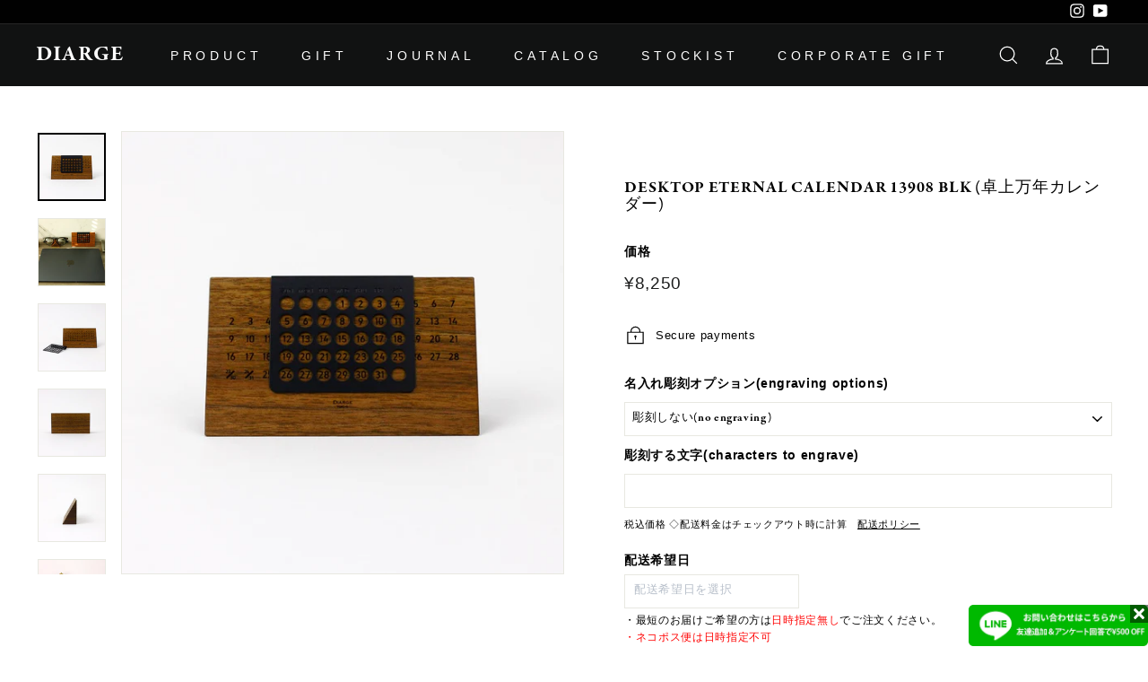

--- FILE ---
content_type: text/html; charset=utf-8
request_url: https://store.diarge.com/zh/products/desktop-eternal-calendar-13908-blk
body_size: 47019
content:
<!doctype html>
<html class="no-js" lang="zh-CN" dir="ltr">
<head>
  <meta charset="utf-8">
  <meta http-equiv="X-UA-Compatible" content="IE=edge,chrome=1">
  <meta name="viewport" content="width=device-width,initial-scale=1">
  <meta name="theme-color" content="#111111">
  <link rel="canonical" href="https://store.diarge.com/zh/products/desktop-eternal-calendar-13908-blk">
  <link rel="preload" as="script" href="//store.diarge.com/cdn/shop/t/17/assets/theme.js?v=111698498050620409781719843203">
  <link rel="preconnect" href="https://cdn.shopify.com">
  <link rel="preconnect" href="https://fonts.shopifycdn.com">
  <link rel="dns-prefetch" href="https://productreviews.shopifycdn.com">
  <link rel="dns-prefetch" href="https://ajax.googleapis.com">
  <link rel="dns-prefetch" href="https://maps.googleapis.com">
  <link rel="dns-prefetch" href="https://maps.gstatic.com">

  <!-- Google Tag Manager -->
<script>(function(w,d,s,l,i){w[l]=w[l]||[];w[l].push({'gtm.start':
new Date().getTime(),event:'gtm.js'});var f=d.getElementsByTagName(s)[0],
j=d.createElement(s),dl=l!='dataLayer'?'&l='+l:'';j.async=true;j.src=
'https://www.googletagmanager.com/gtm.js?id='+i+dl;f.parentNode.insertBefore(j,f);
})(window,document,'script','dataLayer','GTM-K4D4JXX');</script>
<!-- End Google Tag Manager --><link rel="shortcut icon" href="//store.diarge.com/cdn/shop/files/favicon-32x32_bb6dab40-c4bf-4090-a834-fc33e92ed522_32x32.png?v=1666705706" type="image/png" /><title>DESKTOP ETERNAL CALENDAR 13908 BLK (卓上万年カレンダー)
&ndash; DIARGE
</title>
<meta name="description" content="ウォールナットの三角材に真鍮製のフックプレートを組み合わせた万年カレンダー。ウォールナット独特の美しい木目と色に程よく粗く仕上げられた真鍮のミニマルかつ奥行きのある質感がデスク上で泰然と時を指し示す。半永久的に使えるカレンダーとしての機能とデスクトップアクセサリーとしての存在感、真鍮・天然木それぞれの経年変化も味わえるプロダクト。   サイズ：130×40×75mm素材：ウォールナット、真鍮色：ブラック ※画像のイメージはゴールドを使用しています。   【名入れ加工】 この商品は有償オプションの名入れ加工に対応しています。 ・彫刻箇所　木製パーツ 本体刻印部分下  中央 ・彫刻向き   本体刻印部分と並行 ・彫刻方法 レーザー彫刻 "><meta property="og:site_name" content="DIARGE">
  <meta property="og:url" content="https://store.diarge.com/zh/products/desktop-eternal-calendar-13908-blk">
  <meta property="og:title" content="DESKTOP ETERNAL CALENDAR 13908 BLK (卓上万年カレンダー)">
  <meta property="og:type" content="product">
  <meta property="og:description" content="ウォールナットの三角材に真鍮製のフックプレートを組み合わせた万年カレンダー。ウォールナット独特の美しい木目と色に程よく粗く仕上げられた真鍮のミニマルかつ奥行きのある質感がデスク上で泰然と時を指し示す。半永久的に使えるカレンダーとしての機能とデスクトップアクセサリーとしての存在感、真鍮・天然木それぞれの経年変化も味わえるプロダクト。   サイズ：130×40×75mm素材：ウォールナット、真鍮色：ブラック ※画像のイメージはゴールドを使用しています。   【名入れ加工】 この商品は有償オプションの名入れ加工に対応しています。 ・彫刻箇所　木製パーツ 本体刻印部分下  中央 ・彫刻向き   本体刻印部分と並行 ・彫刻方法 レーザー彫刻 "><meta property="og:image" content="http://store.diarge.com/cdn/shop/products/13908.BLK.01th.jpg?v=1660888108">
    <meta property="og:image:secure_url" content="https://store.diarge.com/cdn/shop/products/13908.BLK.01th.jpg?v=1660888108">
    <meta property="og:image:width" content="819">
    <meta property="og:image:height" content="819"><meta name="twitter:site" content="@">
  <meta name="twitter:card" content="summary_large_image">
  <meta name="twitter:title" content="DESKTOP ETERNAL CALENDAR 13908 BLK (卓上万年カレンダー)">
  <meta name="twitter:description" content="ウォールナットの三角材に真鍮製のフックプレートを組み合わせた万年カレンダー。ウォールナット独特の美しい木目と色に程よく粗く仕上げられた真鍮のミニマルかつ奥行きのある質感がデスク上で泰然と時を指し示す。半永久的に使えるカレンダーとしての機能とデスクトップアクセサリーとしての存在感、真鍮・天然木それぞれの経年変化も味わえるプロダクト。   サイズ：130×40×75mm素材：ウォールナット、真鍮色：ブラック ※画像のイメージはゴールドを使用しています。   【名入れ加工】 この商品は有償オプションの名入れ加工に対応しています。 ・彫刻箇所　木製パーツ 本体刻印部分下  中央 ・彫刻向き   本体刻印部分と並行 ・彫刻方法 レーザー彫刻 ">
<link rel="stylesheet" href="//store.diarge.com/cdn/shop/t/17/assets/country-flags.css"><style data-shopify>@font-face {
  font-family: Poppins;
  font-weight: 400;
  font-style: normal;
  font-display: swap;
  src: url("//store.diarge.com/cdn/fonts/poppins/poppins_n4.0ba78fa5af9b0e1a374041b3ceaadf0a43b41362.woff2") format("woff2"),
       url("//store.diarge.com/cdn/fonts/poppins/poppins_n4.214741a72ff2596839fc9760ee7a770386cf16ca.woff") format("woff");
}

  

  
  
  
</style><link href="//store.diarge.com/cdn/shop/t/17/assets/theme.css?v=63067109826603912351761616312" rel="stylesheet" type="text/css" media="all" />
<style data-shopify>:root {
    --typeHeaderPrimary: Poppins;
    --typeHeaderFallback: sans-serif;
    --typeHeaderSize: 32px;
    --typeHeaderWeight: 400;
    --typeHeaderLineHeight: 1.1;
    --typeHeaderSpacing: 0.05em;

    --typeBasePrimary:Helvetica;
    --typeBaseFallback:Arial, sans-serif;
    --typeBaseSize: 13px;
    --typeBaseWeight: 400;
    --typeBaseSpacing: 0.05em;
    --typeBaseLineHeight: 1.6;

    --colorSmallImageBg: #ffffff;
    --colorSmallImageBgDark: #f7f7f7;
    --colorLargeImageBg: #0f0f0f;
    --colorLargeImageBgLight: #303030;

    --iconWeight: 3px;
    --iconLinecaps: miter;

    
      --buttonRadius: 0px;
      --btnPadding: 8px 20px;
    

    
      --roundness: 0px;
    

    
      --gridThickness: 0px;
    

    --productTileMargin: 10%;
    --collectionTileMargin: 15%;

    --swatchSize: 40px;
  }

  @media screen and (max-width: 768px) {
    :root {
      --typeBaseSize: 11px;

      
        --roundness: 0px;
        --btnPadding: 9px 17px;
      
    }
  }</style><script>
    document.documentElement.className = document.documentElement.className.replace('no-js', 'js');

    window.theme = window.theme || {};
    theme.routes = {
      home: "/zh",
      collections: "/zh/collections",
      cart: "/zh/cart.js",
      cartPage: "/zh/cart",
      cartAdd: "/zh/cart/add.js",
      cartChange: "/zh/cart/change.js",
      search: "/zh/search"
    };
    theme.strings = {
      soldOut: "完売",
      unavailable: "利用不可",
      inStockLabel: "在庫あり、発送準備完了",
      stockLabel: "在庫残りわずか - [count] 個のアイテムが残っています",
      willNotShipUntil: "出荷予定日 [date] ",
      willBeInStockAfter: "I18n Error: Missing interpolation value \u0026quot;page\u0026quot; for \u0026quot; {{ page }} 入荷予定\u0026quot;",
      waitingForStock: "",
      savePrice: "保存 [saved_amount]",
      cartEmpty: "カートは現在空です",
      cartTermsConfirmation: "チェックアウトするには、販売条件に同意する必要があります",
      searchCollections: "コレクション",
      searchPages: "ページ",
      searchArticles: "記事"
    };
    theme.settings = {
      dynamicVariantsEnable: true,
      cartType: "page",
      isCustomerTemplate: false,
      moneyFormat: "\u003cspan class=money\u003e¥{{amount_no_decimals}}\u003c\/span\u003e",
      saveType: "dollar",
      productImageSize: "square",
      productImageCover: false,
      predictiveSearch: true,
      predictiveSearchType: "product,article",
      superScriptSetting: true,
      superScriptPrice: false,
      quickView: true,
      quickAdd: true,
      themeName: 'Expanse',
      themeVersion: "3.0.1"
    };
  </script>

  <script>window.performance && window.performance.mark && window.performance.mark('shopify.content_for_header.start');</script><meta name="google-site-verification" content="Ql6ZF2ww3AGFhnAY5DqHfFo-XE4Xveb6ZacWH2DRqkQ">
<meta name="facebook-domain-verification" content="ip75y8ujlmpocj0vj6etkaeu12gfb5">
<meta id="shopify-digital-wallet" name="shopify-digital-wallet" content="/1925775395/digital_wallets/dialog">
<meta name="shopify-checkout-api-token" content="9e7249a33ac96fd340ef3ac45b74ffa9">
<meta id="in-context-paypal-metadata" data-shop-id="1925775395" data-venmo-supported="false" data-environment="production" data-locale="zh_CN" data-paypal-v4="true" data-currency="JPY">
<link rel="alternate" hreflang="x-default" href="https://store.diarge.com/products/desktop-eternal-calendar-13908-blk">
<link rel="alternate" hreflang="ja" href="https://store.diarge.com/products/desktop-eternal-calendar-13908-blk">
<link rel="alternate" hreflang="de" href="https://store.diarge.com/de/products/desktop-eternal-calendar-13908-blk">
<link rel="alternate" hreflang="es" href="https://store.diarge.com/es/products/desktop-eternal-calendar-13908-blk">
<link rel="alternate" hreflang="fr" href="https://store.diarge.com/fr/products/desktop-eternal-calendar-13908-blk">
<link rel="alternate" hreflang="zh-Hans" href="https://store.diarge.com/zh/products/desktop-eternal-calendar-13908-blk">
<link rel="alternate" hreflang="en" href="https://store.diarge.com/en/products/desktop-eternal-calendar-13908-blk">
<link rel="alternate" hreflang="zh-Hans-CN" href="https://store.diarge.com/zh-cn/products/desktop-eternal-calendar-13908-blk">
<link rel="alternate" hreflang="ja-HK" href="https://store.diarge.com/ja-hk/products/desktop-eternal-calendar-13908-blk">
<link rel="alternate" hreflang="zh-Hant-HK" href="https://store.diarge.com/zh-hk/products/desktop-eternal-calendar-13908-blk">
<link rel="alternate" hreflang="en-HK" href="https://store.diarge.com/en-hk/products/desktop-eternal-calendar-13908-blk">
<link rel="alternate" hreflang="ja-AT" href="https://store.diarge.com/ja-at/products/desktop-eternal-calendar-13908-blk">
<link rel="alternate" hreflang="en-AT" href="https://store.diarge.com/en-at/products/desktop-eternal-calendar-13908-blk">
<link rel="alternate" hreflang="zh-Hant-TW" href="https://store.diarge.com/zh-tw/products/desktop-eternal-calendar-13908-blk">
<link rel="alternate" hreflang="zh-Hans-AC" href="https://store.diarge.com/zh/products/desktop-eternal-calendar-13908-blk">
<link rel="alternate" hreflang="zh-Hans-AD" href="https://store.diarge.com/zh/products/desktop-eternal-calendar-13908-blk">
<link rel="alternate" hreflang="zh-Hans-AE" href="https://store.diarge.com/zh/products/desktop-eternal-calendar-13908-blk">
<link rel="alternate" hreflang="zh-Hans-AF" href="https://store.diarge.com/zh/products/desktop-eternal-calendar-13908-blk">
<link rel="alternate" hreflang="zh-Hans-AG" href="https://store.diarge.com/zh/products/desktop-eternal-calendar-13908-blk">
<link rel="alternate" hreflang="zh-Hans-AI" href="https://store.diarge.com/zh/products/desktop-eternal-calendar-13908-blk">
<link rel="alternate" hreflang="zh-Hans-AL" href="https://store.diarge.com/zh/products/desktop-eternal-calendar-13908-blk">
<link rel="alternate" hreflang="zh-Hans-AM" href="https://store.diarge.com/zh/products/desktop-eternal-calendar-13908-blk">
<link rel="alternate" hreflang="zh-Hans-AO" href="https://store.diarge.com/zh/products/desktop-eternal-calendar-13908-blk">
<link rel="alternate" hreflang="zh-Hans-AR" href="https://store.diarge.com/zh/products/desktop-eternal-calendar-13908-blk">
<link rel="alternate" hreflang="zh-Hans-AU" href="https://store.diarge.com/zh/products/desktop-eternal-calendar-13908-blk">
<link rel="alternate" hreflang="zh-Hans-AW" href="https://store.diarge.com/zh/products/desktop-eternal-calendar-13908-blk">
<link rel="alternate" hreflang="zh-Hans-AX" href="https://store.diarge.com/zh/products/desktop-eternal-calendar-13908-blk">
<link rel="alternate" hreflang="zh-Hans-AZ" href="https://store.diarge.com/zh/products/desktop-eternal-calendar-13908-blk">
<link rel="alternate" hreflang="zh-Hans-BA" href="https://store.diarge.com/zh/products/desktop-eternal-calendar-13908-blk">
<link rel="alternate" hreflang="zh-Hans-BB" href="https://store.diarge.com/zh/products/desktop-eternal-calendar-13908-blk">
<link rel="alternate" hreflang="zh-Hans-BD" href="https://store.diarge.com/zh/products/desktop-eternal-calendar-13908-blk">
<link rel="alternate" hreflang="zh-Hans-BE" href="https://store.diarge.com/zh/products/desktop-eternal-calendar-13908-blk">
<link rel="alternate" hreflang="zh-Hans-BF" href="https://store.diarge.com/zh/products/desktop-eternal-calendar-13908-blk">
<link rel="alternate" hreflang="zh-Hans-BG" href="https://store.diarge.com/zh/products/desktop-eternal-calendar-13908-blk">
<link rel="alternate" hreflang="zh-Hans-BH" href="https://store.diarge.com/zh/products/desktop-eternal-calendar-13908-blk">
<link rel="alternate" hreflang="zh-Hans-BI" href="https://store.diarge.com/zh/products/desktop-eternal-calendar-13908-blk">
<link rel="alternate" hreflang="zh-Hans-BJ" href="https://store.diarge.com/zh/products/desktop-eternal-calendar-13908-blk">
<link rel="alternate" hreflang="zh-Hans-BL" href="https://store.diarge.com/zh/products/desktop-eternal-calendar-13908-blk">
<link rel="alternate" hreflang="zh-Hans-BM" href="https://store.diarge.com/zh/products/desktop-eternal-calendar-13908-blk">
<link rel="alternate" hreflang="zh-Hans-BN" href="https://store.diarge.com/zh/products/desktop-eternal-calendar-13908-blk">
<link rel="alternate" hreflang="zh-Hans-BO" href="https://store.diarge.com/zh/products/desktop-eternal-calendar-13908-blk">
<link rel="alternate" hreflang="zh-Hans-BQ" href="https://store.diarge.com/zh/products/desktop-eternal-calendar-13908-blk">
<link rel="alternate" hreflang="zh-Hans-BR" href="https://store.diarge.com/zh/products/desktop-eternal-calendar-13908-blk">
<link rel="alternate" hreflang="zh-Hans-BS" href="https://store.diarge.com/zh/products/desktop-eternal-calendar-13908-blk">
<link rel="alternate" hreflang="zh-Hans-BT" href="https://store.diarge.com/zh/products/desktop-eternal-calendar-13908-blk">
<link rel="alternate" hreflang="zh-Hans-BW" href="https://store.diarge.com/zh/products/desktop-eternal-calendar-13908-blk">
<link rel="alternate" hreflang="zh-Hans-BY" href="https://store.diarge.com/zh/products/desktop-eternal-calendar-13908-blk">
<link rel="alternate" hreflang="zh-Hans-BZ" href="https://store.diarge.com/zh/products/desktop-eternal-calendar-13908-blk">
<link rel="alternate" hreflang="zh-Hans-CA" href="https://store.diarge.com/zh/products/desktop-eternal-calendar-13908-blk">
<link rel="alternate" hreflang="zh-Hans-CC" href="https://store.diarge.com/zh/products/desktop-eternal-calendar-13908-blk">
<link rel="alternate" hreflang="zh-Hans-CD" href="https://store.diarge.com/zh/products/desktop-eternal-calendar-13908-blk">
<link rel="alternate" hreflang="zh-Hans-CF" href="https://store.diarge.com/zh/products/desktop-eternal-calendar-13908-blk">
<link rel="alternate" hreflang="zh-Hans-CG" href="https://store.diarge.com/zh/products/desktop-eternal-calendar-13908-blk">
<link rel="alternate" hreflang="zh-Hans-CH" href="https://store.diarge.com/zh/products/desktop-eternal-calendar-13908-blk">
<link rel="alternate" hreflang="zh-Hans-CI" href="https://store.diarge.com/zh/products/desktop-eternal-calendar-13908-blk">
<link rel="alternate" hreflang="zh-Hans-CK" href="https://store.diarge.com/zh/products/desktop-eternal-calendar-13908-blk">
<link rel="alternate" hreflang="zh-Hans-CL" href="https://store.diarge.com/zh/products/desktop-eternal-calendar-13908-blk">
<link rel="alternate" hreflang="zh-Hans-CM" href="https://store.diarge.com/zh/products/desktop-eternal-calendar-13908-blk">
<link rel="alternate" hreflang="zh-Hans-CO" href="https://store.diarge.com/zh/products/desktop-eternal-calendar-13908-blk">
<link rel="alternate" hreflang="zh-Hans-CR" href="https://store.diarge.com/zh/products/desktop-eternal-calendar-13908-blk">
<link rel="alternate" hreflang="zh-Hans-CV" href="https://store.diarge.com/zh/products/desktop-eternal-calendar-13908-blk">
<link rel="alternate" hreflang="zh-Hans-CW" href="https://store.diarge.com/zh/products/desktop-eternal-calendar-13908-blk">
<link rel="alternate" hreflang="zh-Hans-CX" href="https://store.diarge.com/zh/products/desktop-eternal-calendar-13908-blk">
<link rel="alternate" hreflang="zh-Hans-CY" href="https://store.diarge.com/zh/products/desktop-eternal-calendar-13908-blk">
<link rel="alternate" hreflang="zh-Hans-CZ" href="https://store.diarge.com/zh/products/desktop-eternal-calendar-13908-blk">
<link rel="alternate" hreflang="zh-Hans-DE" href="https://store.diarge.com/zh/products/desktop-eternal-calendar-13908-blk">
<link rel="alternate" hreflang="zh-Hans-DJ" href="https://store.diarge.com/zh/products/desktop-eternal-calendar-13908-blk">
<link rel="alternate" hreflang="zh-Hans-DK" href="https://store.diarge.com/zh/products/desktop-eternal-calendar-13908-blk">
<link rel="alternate" hreflang="zh-Hans-DM" href="https://store.diarge.com/zh/products/desktop-eternal-calendar-13908-blk">
<link rel="alternate" hreflang="zh-Hans-DO" href="https://store.diarge.com/zh/products/desktop-eternal-calendar-13908-blk">
<link rel="alternate" hreflang="zh-Hans-DZ" href="https://store.diarge.com/zh/products/desktop-eternal-calendar-13908-blk">
<link rel="alternate" hreflang="zh-Hans-EC" href="https://store.diarge.com/zh/products/desktop-eternal-calendar-13908-blk">
<link rel="alternate" hreflang="zh-Hans-EE" href="https://store.diarge.com/zh/products/desktop-eternal-calendar-13908-blk">
<link rel="alternate" hreflang="zh-Hans-EG" href="https://store.diarge.com/zh/products/desktop-eternal-calendar-13908-blk">
<link rel="alternate" hreflang="zh-Hans-EH" href="https://store.diarge.com/zh/products/desktop-eternal-calendar-13908-blk">
<link rel="alternate" hreflang="zh-Hans-ER" href="https://store.diarge.com/zh/products/desktop-eternal-calendar-13908-blk">
<link rel="alternate" hreflang="zh-Hans-ES" href="https://store.diarge.com/zh/products/desktop-eternal-calendar-13908-blk">
<link rel="alternate" hreflang="zh-Hans-ET" href="https://store.diarge.com/zh/products/desktop-eternal-calendar-13908-blk">
<link rel="alternate" hreflang="zh-Hans-FI" href="https://store.diarge.com/zh/products/desktop-eternal-calendar-13908-blk">
<link rel="alternate" hreflang="zh-Hans-FJ" href="https://store.diarge.com/zh/products/desktop-eternal-calendar-13908-blk">
<link rel="alternate" hreflang="zh-Hans-FK" href="https://store.diarge.com/zh/products/desktop-eternal-calendar-13908-blk">
<link rel="alternate" hreflang="zh-Hans-FO" href="https://store.diarge.com/zh/products/desktop-eternal-calendar-13908-blk">
<link rel="alternate" hreflang="zh-Hans-FR" href="https://store.diarge.com/zh/products/desktop-eternal-calendar-13908-blk">
<link rel="alternate" hreflang="zh-Hans-GA" href="https://store.diarge.com/zh/products/desktop-eternal-calendar-13908-blk">
<link rel="alternate" hreflang="zh-Hans-GB" href="https://store.diarge.com/zh/products/desktop-eternal-calendar-13908-blk">
<link rel="alternate" hreflang="zh-Hans-GD" href="https://store.diarge.com/zh/products/desktop-eternal-calendar-13908-blk">
<link rel="alternate" hreflang="zh-Hans-GE" href="https://store.diarge.com/zh/products/desktop-eternal-calendar-13908-blk">
<link rel="alternate" hreflang="zh-Hans-GF" href="https://store.diarge.com/zh/products/desktop-eternal-calendar-13908-blk">
<link rel="alternate" hreflang="zh-Hans-GG" href="https://store.diarge.com/zh/products/desktop-eternal-calendar-13908-blk">
<link rel="alternate" hreflang="zh-Hans-GH" href="https://store.diarge.com/zh/products/desktop-eternal-calendar-13908-blk">
<link rel="alternate" hreflang="zh-Hans-GI" href="https://store.diarge.com/zh/products/desktop-eternal-calendar-13908-blk">
<link rel="alternate" hreflang="zh-Hans-GL" href="https://store.diarge.com/zh/products/desktop-eternal-calendar-13908-blk">
<link rel="alternate" hreflang="zh-Hans-GM" href="https://store.diarge.com/zh/products/desktop-eternal-calendar-13908-blk">
<link rel="alternate" hreflang="zh-Hans-GN" href="https://store.diarge.com/zh/products/desktop-eternal-calendar-13908-blk">
<link rel="alternate" hreflang="zh-Hans-GP" href="https://store.diarge.com/zh/products/desktop-eternal-calendar-13908-blk">
<link rel="alternate" hreflang="zh-Hans-GQ" href="https://store.diarge.com/zh/products/desktop-eternal-calendar-13908-blk">
<link rel="alternate" hreflang="zh-Hans-GR" href="https://store.diarge.com/zh/products/desktop-eternal-calendar-13908-blk">
<link rel="alternate" hreflang="zh-Hans-GS" href="https://store.diarge.com/zh/products/desktop-eternal-calendar-13908-blk">
<link rel="alternate" hreflang="zh-Hans-GT" href="https://store.diarge.com/zh/products/desktop-eternal-calendar-13908-blk">
<link rel="alternate" hreflang="zh-Hans-GW" href="https://store.diarge.com/zh/products/desktop-eternal-calendar-13908-blk">
<link rel="alternate" hreflang="zh-Hans-GY" href="https://store.diarge.com/zh/products/desktop-eternal-calendar-13908-blk">
<link rel="alternate" hreflang="zh-Hans-HN" href="https://store.diarge.com/zh/products/desktop-eternal-calendar-13908-blk">
<link rel="alternate" hreflang="zh-Hans-HR" href="https://store.diarge.com/zh/products/desktop-eternal-calendar-13908-blk">
<link rel="alternate" hreflang="zh-Hans-HT" href="https://store.diarge.com/zh/products/desktop-eternal-calendar-13908-blk">
<link rel="alternate" hreflang="zh-Hans-HU" href="https://store.diarge.com/zh/products/desktop-eternal-calendar-13908-blk">
<link rel="alternate" hreflang="zh-Hans-ID" href="https://store.diarge.com/zh/products/desktop-eternal-calendar-13908-blk">
<link rel="alternate" hreflang="zh-Hans-IE" href="https://store.diarge.com/zh/products/desktop-eternal-calendar-13908-blk">
<link rel="alternate" hreflang="zh-Hans-IL" href="https://store.diarge.com/zh/products/desktop-eternal-calendar-13908-blk">
<link rel="alternate" hreflang="zh-Hans-IM" href="https://store.diarge.com/zh/products/desktop-eternal-calendar-13908-blk">
<link rel="alternate" hreflang="zh-Hans-IN" href="https://store.diarge.com/zh/products/desktop-eternal-calendar-13908-blk">
<link rel="alternate" hreflang="zh-Hans-IO" href="https://store.diarge.com/zh/products/desktop-eternal-calendar-13908-blk">
<link rel="alternate" hreflang="zh-Hans-IQ" href="https://store.diarge.com/zh/products/desktop-eternal-calendar-13908-blk">
<link rel="alternate" hreflang="zh-Hans-IS" href="https://store.diarge.com/zh/products/desktop-eternal-calendar-13908-blk">
<link rel="alternate" hreflang="zh-Hans-IT" href="https://store.diarge.com/zh/products/desktop-eternal-calendar-13908-blk">
<link rel="alternate" hreflang="zh-Hans-JE" href="https://store.diarge.com/zh/products/desktop-eternal-calendar-13908-blk">
<link rel="alternate" hreflang="zh-Hans-JM" href="https://store.diarge.com/zh/products/desktop-eternal-calendar-13908-blk">
<link rel="alternate" hreflang="zh-Hans-JO" href="https://store.diarge.com/zh/products/desktop-eternal-calendar-13908-blk">
<link rel="alternate" hreflang="zh-Hans-JP" href="https://store.diarge.com/zh/products/desktop-eternal-calendar-13908-blk">
<link rel="alternate" hreflang="zh-Hans-KE" href="https://store.diarge.com/zh/products/desktop-eternal-calendar-13908-blk">
<link rel="alternate" hreflang="zh-Hans-KG" href="https://store.diarge.com/zh/products/desktop-eternal-calendar-13908-blk">
<link rel="alternate" hreflang="zh-Hans-KH" href="https://store.diarge.com/zh/products/desktop-eternal-calendar-13908-blk">
<link rel="alternate" hreflang="zh-Hans-KI" href="https://store.diarge.com/zh/products/desktop-eternal-calendar-13908-blk">
<link rel="alternate" hreflang="zh-Hans-KM" href="https://store.diarge.com/zh/products/desktop-eternal-calendar-13908-blk">
<link rel="alternate" hreflang="zh-Hans-KN" href="https://store.diarge.com/zh/products/desktop-eternal-calendar-13908-blk">
<link rel="alternate" hreflang="zh-Hans-KR" href="https://store.diarge.com/zh/products/desktop-eternal-calendar-13908-blk">
<link rel="alternate" hreflang="zh-Hans-KW" href="https://store.diarge.com/zh/products/desktop-eternal-calendar-13908-blk">
<link rel="alternate" hreflang="zh-Hans-KY" href="https://store.diarge.com/zh/products/desktop-eternal-calendar-13908-blk">
<link rel="alternate" hreflang="zh-Hans-KZ" href="https://store.diarge.com/zh/products/desktop-eternal-calendar-13908-blk">
<link rel="alternate" hreflang="zh-Hans-LA" href="https://store.diarge.com/zh/products/desktop-eternal-calendar-13908-blk">
<link rel="alternate" hreflang="zh-Hans-LB" href="https://store.diarge.com/zh/products/desktop-eternal-calendar-13908-blk">
<link rel="alternate" hreflang="zh-Hans-LC" href="https://store.diarge.com/zh/products/desktop-eternal-calendar-13908-blk">
<link rel="alternate" hreflang="zh-Hans-LI" href="https://store.diarge.com/zh/products/desktop-eternal-calendar-13908-blk">
<link rel="alternate" hreflang="zh-Hans-LK" href="https://store.diarge.com/zh/products/desktop-eternal-calendar-13908-blk">
<link rel="alternate" hreflang="zh-Hans-LR" href="https://store.diarge.com/zh/products/desktop-eternal-calendar-13908-blk">
<link rel="alternate" hreflang="zh-Hans-LS" href="https://store.diarge.com/zh/products/desktop-eternal-calendar-13908-blk">
<link rel="alternate" hreflang="zh-Hans-LT" href="https://store.diarge.com/zh/products/desktop-eternal-calendar-13908-blk">
<link rel="alternate" hreflang="zh-Hans-LU" href="https://store.diarge.com/zh/products/desktop-eternal-calendar-13908-blk">
<link rel="alternate" hreflang="zh-Hans-LV" href="https://store.diarge.com/zh/products/desktop-eternal-calendar-13908-blk">
<link rel="alternate" hreflang="zh-Hans-LY" href="https://store.diarge.com/zh/products/desktop-eternal-calendar-13908-blk">
<link rel="alternate" hreflang="zh-Hans-MA" href="https://store.diarge.com/zh/products/desktop-eternal-calendar-13908-blk">
<link rel="alternate" hreflang="zh-Hans-MC" href="https://store.diarge.com/zh/products/desktop-eternal-calendar-13908-blk">
<link rel="alternate" hreflang="zh-Hans-MD" href="https://store.diarge.com/zh/products/desktop-eternal-calendar-13908-blk">
<link rel="alternate" hreflang="zh-Hans-ME" href="https://store.diarge.com/zh/products/desktop-eternal-calendar-13908-blk">
<link rel="alternate" hreflang="zh-Hans-MF" href="https://store.diarge.com/zh/products/desktop-eternal-calendar-13908-blk">
<link rel="alternate" hreflang="zh-Hans-MG" href="https://store.diarge.com/zh/products/desktop-eternal-calendar-13908-blk">
<link rel="alternate" hreflang="zh-Hans-MK" href="https://store.diarge.com/zh/products/desktop-eternal-calendar-13908-blk">
<link rel="alternate" hreflang="zh-Hans-ML" href="https://store.diarge.com/zh/products/desktop-eternal-calendar-13908-blk">
<link rel="alternate" hreflang="zh-Hans-MM" href="https://store.diarge.com/zh/products/desktop-eternal-calendar-13908-blk">
<link rel="alternate" hreflang="zh-Hans-MN" href="https://store.diarge.com/zh/products/desktop-eternal-calendar-13908-blk">
<link rel="alternate" hreflang="zh-Hans-MO" href="https://store.diarge.com/zh/products/desktop-eternal-calendar-13908-blk">
<link rel="alternate" hreflang="zh-Hans-MQ" href="https://store.diarge.com/zh/products/desktop-eternal-calendar-13908-blk">
<link rel="alternate" hreflang="zh-Hans-MR" href="https://store.diarge.com/zh/products/desktop-eternal-calendar-13908-blk">
<link rel="alternate" hreflang="zh-Hans-MS" href="https://store.diarge.com/zh/products/desktop-eternal-calendar-13908-blk">
<link rel="alternate" hreflang="zh-Hans-MT" href="https://store.diarge.com/zh/products/desktop-eternal-calendar-13908-blk">
<link rel="alternate" hreflang="zh-Hans-MU" href="https://store.diarge.com/zh/products/desktop-eternal-calendar-13908-blk">
<link rel="alternate" hreflang="zh-Hans-MV" href="https://store.diarge.com/zh/products/desktop-eternal-calendar-13908-blk">
<link rel="alternate" hreflang="zh-Hans-MW" href="https://store.diarge.com/zh/products/desktop-eternal-calendar-13908-blk">
<link rel="alternate" hreflang="zh-Hans-MX" href="https://store.diarge.com/zh/products/desktop-eternal-calendar-13908-blk">
<link rel="alternate" hreflang="zh-Hans-MY" href="https://store.diarge.com/zh/products/desktop-eternal-calendar-13908-blk">
<link rel="alternate" hreflang="zh-Hans-MZ" href="https://store.diarge.com/zh/products/desktop-eternal-calendar-13908-blk">
<link rel="alternate" hreflang="zh-Hans-NA" href="https://store.diarge.com/zh/products/desktop-eternal-calendar-13908-blk">
<link rel="alternate" hreflang="zh-Hans-NC" href="https://store.diarge.com/zh/products/desktop-eternal-calendar-13908-blk">
<link rel="alternate" hreflang="zh-Hans-NE" href="https://store.diarge.com/zh/products/desktop-eternal-calendar-13908-blk">
<link rel="alternate" hreflang="zh-Hans-NF" href="https://store.diarge.com/zh/products/desktop-eternal-calendar-13908-blk">
<link rel="alternate" hreflang="zh-Hans-NG" href="https://store.diarge.com/zh/products/desktop-eternal-calendar-13908-blk">
<link rel="alternate" hreflang="zh-Hans-NI" href="https://store.diarge.com/zh/products/desktop-eternal-calendar-13908-blk">
<link rel="alternate" hreflang="zh-Hans-NL" href="https://store.diarge.com/zh/products/desktop-eternal-calendar-13908-blk">
<link rel="alternate" hreflang="zh-Hans-NO" href="https://store.diarge.com/zh/products/desktop-eternal-calendar-13908-blk">
<link rel="alternate" hreflang="zh-Hans-NP" href="https://store.diarge.com/zh/products/desktop-eternal-calendar-13908-blk">
<link rel="alternate" hreflang="zh-Hans-NR" href="https://store.diarge.com/zh/products/desktop-eternal-calendar-13908-blk">
<link rel="alternate" hreflang="zh-Hans-NU" href="https://store.diarge.com/zh/products/desktop-eternal-calendar-13908-blk">
<link rel="alternate" hreflang="zh-Hans-NZ" href="https://store.diarge.com/zh/products/desktop-eternal-calendar-13908-blk">
<link rel="alternate" hreflang="zh-Hans-OM" href="https://store.diarge.com/zh/products/desktop-eternal-calendar-13908-blk">
<link rel="alternate" hreflang="zh-Hans-PA" href="https://store.diarge.com/zh/products/desktop-eternal-calendar-13908-blk">
<link rel="alternate" hreflang="zh-Hans-PE" href="https://store.diarge.com/zh/products/desktop-eternal-calendar-13908-blk">
<link rel="alternate" hreflang="zh-Hans-PF" href="https://store.diarge.com/zh/products/desktop-eternal-calendar-13908-blk">
<link rel="alternate" hreflang="zh-Hans-PG" href="https://store.diarge.com/zh/products/desktop-eternal-calendar-13908-blk">
<link rel="alternate" hreflang="zh-Hans-PH" href="https://store.diarge.com/zh/products/desktop-eternal-calendar-13908-blk">
<link rel="alternate" hreflang="zh-Hans-PK" href="https://store.diarge.com/zh/products/desktop-eternal-calendar-13908-blk">
<link rel="alternate" hreflang="zh-Hans-PL" href="https://store.diarge.com/zh/products/desktop-eternal-calendar-13908-blk">
<link rel="alternate" hreflang="zh-Hans-PM" href="https://store.diarge.com/zh/products/desktop-eternal-calendar-13908-blk">
<link rel="alternate" hreflang="zh-Hans-PN" href="https://store.diarge.com/zh/products/desktop-eternal-calendar-13908-blk">
<link rel="alternate" hreflang="zh-Hans-PS" href="https://store.diarge.com/zh/products/desktop-eternal-calendar-13908-blk">
<link rel="alternate" hreflang="zh-Hans-PT" href="https://store.diarge.com/zh/products/desktop-eternal-calendar-13908-blk">
<link rel="alternate" hreflang="zh-Hans-PY" href="https://store.diarge.com/zh/products/desktop-eternal-calendar-13908-blk">
<link rel="alternate" hreflang="zh-Hans-QA" href="https://store.diarge.com/zh/products/desktop-eternal-calendar-13908-blk">
<link rel="alternate" hreflang="zh-Hans-RE" href="https://store.diarge.com/zh/products/desktop-eternal-calendar-13908-blk">
<link rel="alternate" hreflang="zh-Hans-RO" href="https://store.diarge.com/zh/products/desktop-eternal-calendar-13908-blk">
<link rel="alternate" hreflang="zh-Hans-RS" href="https://store.diarge.com/zh/products/desktop-eternal-calendar-13908-blk">
<link rel="alternate" hreflang="zh-Hans-RU" href="https://store.diarge.com/zh/products/desktop-eternal-calendar-13908-blk">
<link rel="alternate" hreflang="zh-Hans-RW" href="https://store.diarge.com/zh/products/desktop-eternal-calendar-13908-blk">
<link rel="alternate" hreflang="zh-Hans-SA" href="https://store.diarge.com/zh/products/desktop-eternal-calendar-13908-blk">
<link rel="alternate" hreflang="zh-Hans-SB" href="https://store.diarge.com/zh/products/desktop-eternal-calendar-13908-blk">
<link rel="alternate" hreflang="zh-Hans-SC" href="https://store.diarge.com/zh/products/desktop-eternal-calendar-13908-blk">
<link rel="alternate" hreflang="zh-Hans-SD" href="https://store.diarge.com/zh/products/desktop-eternal-calendar-13908-blk">
<link rel="alternate" hreflang="zh-Hans-SE" href="https://store.diarge.com/zh/products/desktop-eternal-calendar-13908-blk">
<link rel="alternate" hreflang="zh-Hans-SG" href="https://store.diarge.com/zh/products/desktop-eternal-calendar-13908-blk">
<link rel="alternate" hreflang="zh-Hans-SH" href="https://store.diarge.com/zh/products/desktop-eternal-calendar-13908-blk">
<link rel="alternate" hreflang="zh-Hans-SI" href="https://store.diarge.com/zh/products/desktop-eternal-calendar-13908-blk">
<link rel="alternate" hreflang="zh-Hans-SJ" href="https://store.diarge.com/zh/products/desktop-eternal-calendar-13908-blk">
<link rel="alternate" hreflang="zh-Hans-SK" href="https://store.diarge.com/zh/products/desktop-eternal-calendar-13908-blk">
<link rel="alternate" hreflang="zh-Hans-SL" href="https://store.diarge.com/zh/products/desktop-eternal-calendar-13908-blk">
<link rel="alternate" hreflang="zh-Hans-SM" href="https://store.diarge.com/zh/products/desktop-eternal-calendar-13908-blk">
<link rel="alternate" hreflang="zh-Hans-SN" href="https://store.diarge.com/zh/products/desktop-eternal-calendar-13908-blk">
<link rel="alternate" hreflang="zh-Hans-SO" href="https://store.diarge.com/zh/products/desktop-eternal-calendar-13908-blk">
<link rel="alternate" hreflang="zh-Hans-SR" href="https://store.diarge.com/zh/products/desktop-eternal-calendar-13908-blk">
<link rel="alternate" hreflang="zh-Hans-SS" href="https://store.diarge.com/zh/products/desktop-eternal-calendar-13908-blk">
<link rel="alternate" hreflang="zh-Hans-ST" href="https://store.diarge.com/zh/products/desktop-eternal-calendar-13908-blk">
<link rel="alternate" hreflang="zh-Hans-SV" href="https://store.diarge.com/zh/products/desktop-eternal-calendar-13908-blk">
<link rel="alternate" hreflang="zh-Hans-SX" href="https://store.diarge.com/zh/products/desktop-eternal-calendar-13908-blk">
<link rel="alternate" hreflang="zh-Hans-SZ" href="https://store.diarge.com/zh/products/desktop-eternal-calendar-13908-blk">
<link rel="alternate" hreflang="zh-Hans-TA" href="https://store.diarge.com/zh/products/desktop-eternal-calendar-13908-blk">
<link rel="alternate" hreflang="zh-Hans-TC" href="https://store.diarge.com/zh/products/desktop-eternal-calendar-13908-blk">
<link rel="alternate" hreflang="zh-Hans-TD" href="https://store.diarge.com/zh/products/desktop-eternal-calendar-13908-blk">
<link rel="alternate" hreflang="zh-Hans-TF" href="https://store.diarge.com/zh/products/desktop-eternal-calendar-13908-blk">
<link rel="alternate" hreflang="zh-Hans-TG" href="https://store.diarge.com/zh/products/desktop-eternal-calendar-13908-blk">
<link rel="alternate" hreflang="zh-Hans-TH" href="https://store.diarge.com/zh/products/desktop-eternal-calendar-13908-blk">
<link rel="alternate" hreflang="zh-Hans-TJ" href="https://store.diarge.com/zh/products/desktop-eternal-calendar-13908-blk">
<link rel="alternate" hreflang="zh-Hans-TK" href="https://store.diarge.com/zh/products/desktop-eternal-calendar-13908-blk">
<link rel="alternate" hreflang="zh-Hans-TL" href="https://store.diarge.com/zh/products/desktop-eternal-calendar-13908-blk">
<link rel="alternate" hreflang="zh-Hans-TM" href="https://store.diarge.com/zh/products/desktop-eternal-calendar-13908-blk">
<link rel="alternate" hreflang="zh-Hans-TN" href="https://store.diarge.com/zh/products/desktop-eternal-calendar-13908-blk">
<link rel="alternate" hreflang="zh-Hans-TO" href="https://store.diarge.com/zh/products/desktop-eternal-calendar-13908-blk">
<link rel="alternate" hreflang="zh-Hans-TR" href="https://store.diarge.com/zh/products/desktop-eternal-calendar-13908-blk">
<link rel="alternate" hreflang="zh-Hans-TT" href="https://store.diarge.com/zh/products/desktop-eternal-calendar-13908-blk">
<link rel="alternate" hreflang="zh-Hans-TV" href="https://store.diarge.com/zh/products/desktop-eternal-calendar-13908-blk">
<link rel="alternate" hreflang="zh-Hans-TZ" href="https://store.diarge.com/zh/products/desktop-eternal-calendar-13908-blk">
<link rel="alternate" hreflang="zh-Hans-UA" href="https://store.diarge.com/zh/products/desktop-eternal-calendar-13908-blk">
<link rel="alternate" hreflang="zh-Hans-UG" href="https://store.diarge.com/zh/products/desktop-eternal-calendar-13908-blk">
<link rel="alternate" hreflang="zh-Hans-UM" href="https://store.diarge.com/zh/products/desktop-eternal-calendar-13908-blk">
<link rel="alternate" hreflang="zh-Hans-US" href="https://store.diarge.com/zh/products/desktop-eternal-calendar-13908-blk">
<link rel="alternate" hreflang="zh-Hans-UY" href="https://store.diarge.com/zh/products/desktop-eternal-calendar-13908-blk">
<link rel="alternate" hreflang="zh-Hans-UZ" href="https://store.diarge.com/zh/products/desktop-eternal-calendar-13908-blk">
<link rel="alternate" hreflang="zh-Hans-VA" href="https://store.diarge.com/zh/products/desktop-eternal-calendar-13908-blk">
<link rel="alternate" hreflang="zh-Hans-VC" href="https://store.diarge.com/zh/products/desktop-eternal-calendar-13908-blk">
<link rel="alternate" hreflang="zh-Hans-VE" href="https://store.diarge.com/zh/products/desktop-eternal-calendar-13908-blk">
<link rel="alternate" hreflang="zh-Hans-VG" href="https://store.diarge.com/zh/products/desktop-eternal-calendar-13908-blk">
<link rel="alternate" hreflang="zh-Hans-VN" href="https://store.diarge.com/zh/products/desktop-eternal-calendar-13908-blk">
<link rel="alternate" hreflang="zh-Hans-VU" href="https://store.diarge.com/zh/products/desktop-eternal-calendar-13908-blk">
<link rel="alternate" hreflang="zh-Hans-WF" href="https://store.diarge.com/zh/products/desktop-eternal-calendar-13908-blk">
<link rel="alternate" hreflang="zh-Hans-WS" href="https://store.diarge.com/zh/products/desktop-eternal-calendar-13908-blk">
<link rel="alternate" hreflang="zh-Hans-XK" href="https://store.diarge.com/zh/products/desktop-eternal-calendar-13908-blk">
<link rel="alternate" hreflang="zh-Hans-YE" href="https://store.diarge.com/zh/products/desktop-eternal-calendar-13908-blk">
<link rel="alternate" hreflang="zh-Hans-YT" href="https://store.diarge.com/zh/products/desktop-eternal-calendar-13908-blk">
<link rel="alternate" hreflang="zh-Hans-ZA" href="https://store.diarge.com/zh/products/desktop-eternal-calendar-13908-blk">
<link rel="alternate" hreflang="zh-Hans-ZM" href="https://store.diarge.com/zh/products/desktop-eternal-calendar-13908-blk">
<link rel="alternate" hreflang="zh-Hans-ZW" href="https://store.diarge.com/zh/products/desktop-eternal-calendar-13908-blk">
<link rel="alternate" type="application/json+oembed" href="https://store.diarge.com/zh/products/desktop-eternal-calendar-13908-blk.oembed">
<script async="async" src="/checkouts/internal/preloads.js?locale=zh-JP"></script>
<link rel="preconnect" href="https://shop.app" crossorigin="anonymous">
<script async="async" src="https://shop.app/checkouts/internal/preloads.js?locale=zh-JP&shop_id=1925775395" crossorigin="anonymous"></script>
<script id="apple-pay-shop-capabilities" type="application/json">{"shopId":1925775395,"countryCode":"JP","currencyCode":"JPY","merchantCapabilities":["supports3DS"],"merchantId":"gid:\/\/shopify\/Shop\/1925775395","merchantName":"DIARGE","requiredBillingContactFields":["postalAddress","email","phone"],"requiredShippingContactFields":["postalAddress","email","phone"],"shippingType":"shipping","supportedNetworks":["visa","masterCard","amex","jcb","discover"],"total":{"type":"pending","label":"DIARGE","amount":"1.00"},"shopifyPaymentsEnabled":true,"supportsSubscriptions":true}</script>
<script id="shopify-features" type="application/json">{"accessToken":"9e7249a33ac96fd340ef3ac45b74ffa9","betas":["rich-media-storefront-analytics"],"domain":"store.diarge.com","predictiveSearch":false,"shopId":1925775395,"locale":"zh-cn"}</script>
<script>var Shopify = Shopify || {};
Shopify.shop = "diarge.myshopify.com";
Shopify.locale = "zh-CN";
Shopify.currency = {"active":"JPY","rate":"1.0"};
Shopify.country = "JP";
Shopify.theme = {"name":"Hulk diarge\/main","id":136443887770,"schema_name":"Expanse","schema_version":"3.0.1","theme_store_id":null,"role":"main"};
Shopify.theme.handle = "null";
Shopify.theme.style = {"id":null,"handle":null};
Shopify.cdnHost = "store.diarge.com/cdn";
Shopify.routes = Shopify.routes || {};
Shopify.routes.root = "/zh/";</script>
<script type="module">!function(o){(o.Shopify=o.Shopify||{}).modules=!0}(window);</script>
<script>!function(o){function n(){var o=[];function n(){o.push(Array.prototype.slice.apply(arguments))}return n.q=o,n}var t=o.Shopify=o.Shopify||{};t.loadFeatures=n(),t.autoloadFeatures=n()}(window);</script>
<script>
  window.ShopifyPay = window.ShopifyPay || {};
  window.ShopifyPay.apiHost = "shop.app\/pay";
  window.ShopifyPay.redirectState = null;
</script>
<script id="shop-js-analytics" type="application/json">{"pageType":"product"}</script>
<script defer="defer" async type="module" src="//store.diarge.com/cdn/shopifycloud/shop-js/modules/v2/client.init-shop-cart-sync_DOeOI85m.zh-CN.esm.js"></script>
<script defer="defer" async type="module" src="//store.diarge.com/cdn/shopifycloud/shop-js/modules/v2/chunk.common_CNX97BC6.esm.js"></script>
<script defer="defer" async type="module" src="//store.diarge.com/cdn/shopifycloud/shop-js/modules/v2/chunk.modal_DW02LmOA.esm.js"></script>
<script type="module">
  await import("//store.diarge.com/cdn/shopifycloud/shop-js/modules/v2/client.init-shop-cart-sync_DOeOI85m.zh-CN.esm.js");
await import("//store.diarge.com/cdn/shopifycloud/shop-js/modules/v2/chunk.common_CNX97BC6.esm.js");
await import("//store.diarge.com/cdn/shopifycloud/shop-js/modules/v2/chunk.modal_DW02LmOA.esm.js");

  window.Shopify.SignInWithShop?.initShopCartSync?.({"fedCMEnabled":true,"windoidEnabled":true});

</script>
<script>
  window.Shopify = window.Shopify || {};
  if (!window.Shopify.featureAssets) window.Shopify.featureAssets = {};
  window.Shopify.featureAssets['shop-js'] = {"shop-cart-sync":["modules/v2/client.shop-cart-sync_DQ5R7mxa.zh-CN.esm.js","modules/v2/chunk.common_CNX97BC6.esm.js","modules/v2/chunk.modal_DW02LmOA.esm.js"],"init-fed-cm":["modules/v2/client.init-fed-cm_35l71gwP.zh-CN.esm.js","modules/v2/chunk.common_CNX97BC6.esm.js","modules/v2/chunk.modal_DW02LmOA.esm.js"],"shop-cash-offers":["modules/v2/client.shop-cash-offers_CFT9K2X2.zh-CN.esm.js","modules/v2/chunk.common_CNX97BC6.esm.js","modules/v2/chunk.modal_DW02LmOA.esm.js"],"shop-login-button":["modules/v2/client.shop-login-button_mArElcba.zh-CN.esm.js","modules/v2/chunk.common_CNX97BC6.esm.js","modules/v2/chunk.modal_DW02LmOA.esm.js"],"pay-button":["modules/v2/client.pay-button_CfwDfvJN.zh-CN.esm.js","modules/v2/chunk.common_CNX97BC6.esm.js","modules/v2/chunk.modal_DW02LmOA.esm.js"],"shop-button":["modules/v2/client.shop-button_OUSYwYgX.zh-CN.esm.js","modules/v2/chunk.common_CNX97BC6.esm.js","modules/v2/chunk.modal_DW02LmOA.esm.js"],"avatar":["modules/v2/client.avatar_BTnouDA3.zh-CN.esm.js"],"init-windoid":["modules/v2/client.init-windoid_BP6zOQoH.zh-CN.esm.js","modules/v2/chunk.common_CNX97BC6.esm.js","modules/v2/chunk.modal_DW02LmOA.esm.js"],"init-shop-for-new-customer-accounts":["modules/v2/client.init-shop-for-new-customer-accounts_B1W-h9Xk.zh-CN.esm.js","modules/v2/client.shop-login-button_mArElcba.zh-CN.esm.js","modules/v2/chunk.common_CNX97BC6.esm.js","modules/v2/chunk.modal_DW02LmOA.esm.js"],"init-shop-email-lookup-coordinator":["modules/v2/client.init-shop-email-lookup-coordinator_D6DZIgdR.zh-CN.esm.js","modules/v2/chunk.common_CNX97BC6.esm.js","modules/v2/chunk.modal_DW02LmOA.esm.js"],"init-shop-cart-sync":["modules/v2/client.init-shop-cart-sync_DOeOI85m.zh-CN.esm.js","modules/v2/chunk.common_CNX97BC6.esm.js","modules/v2/chunk.modal_DW02LmOA.esm.js"],"shop-toast-manager":["modules/v2/client.shop-toast-manager_Ck6nr7KU.zh-CN.esm.js","modules/v2/chunk.common_CNX97BC6.esm.js","modules/v2/chunk.modal_DW02LmOA.esm.js"],"init-customer-accounts":["modules/v2/client.init-customer-accounts_B88YdSwu.zh-CN.esm.js","modules/v2/client.shop-login-button_mArElcba.zh-CN.esm.js","modules/v2/chunk.common_CNX97BC6.esm.js","modules/v2/chunk.modal_DW02LmOA.esm.js"],"init-customer-accounts-sign-up":["modules/v2/client.init-customer-accounts-sign-up_NS53s9X1.zh-CN.esm.js","modules/v2/client.shop-login-button_mArElcba.zh-CN.esm.js","modules/v2/chunk.common_CNX97BC6.esm.js","modules/v2/chunk.modal_DW02LmOA.esm.js"],"shop-follow-button":["modules/v2/client.shop-follow-button_uFPBCXuD.zh-CN.esm.js","modules/v2/chunk.common_CNX97BC6.esm.js","modules/v2/chunk.modal_DW02LmOA.esm.js"],"checkout-modal":["modules/v2/client.checkout-modal_ChZVbENA.zh-CN.esm.js","modules/v2/chunk.common_CNX97BC6.esm.js","modules/v2/chunk.modal_DW02LmOA.esm.js"],"shop-login":["modules/v2/client.shop-login_SmcAnPzv.zh-CN.esm.js","modules/v2/chunk.common_CNX97BC6.esm.js","modules/v2/chunk.modal_DW02LmOA.esm.js"],"lead-capture":["modules/v2/client.lead-capture_Cy6UCOcK.zh-CN.esm.js","modules/v2/chunk.common_CNX97BC6.esm.js","modules/v2/chunk.modal_DW02LmOA.esm.js"],"payment-terms":["modules/v2/client.payment-terms_B1n125dT.zh-CN.esm.js","modules/v2/chunk.common_CNX97BC6.esm.js","modules/v2/chunk.modal_DW02LmOA.esm.js"]};
</script>
<script>(function() {
  var isLoaded = false;
  function asyncLoad() {
    if (isLoaded) return;
    isLoaded = true;
    var urls = ["https:\/\/buckscc.helixo.co\/widgets\/buckscc\/sdk.min.js?shop=diarge.myshopify.com","https:\/\/asia-northeast1-popin-pr.cloudfunctions.net\/script?shop=diarge.myshopify.com","https:\/\/cdn.nfcube.com\/7fe9c1bdabae8db8a795d545eb3b64e8.js?shop=diarge.myshopify.com","\/\/d1liekpayvooaz.cloudfront.net\/apps\/customizery\/customizery.js?shop=diarge.myshopify.com","https:\/\/cdn.hextom.com\/js\/freeshippingbar.js?shop=diarge.myshopify.com"];
    for (var i = 0; i < urls.length; i++) {
      var s = document.createElement('script');
      s.type = 'text/javascript';
      s.async = true;
      s.src = urls[i];
      var x = document.getElementsByTagName('script')[0];
      x.parentNode.insertBefore(s, x);
    }
  };
  if(window.attachEvent) {
    window.attachEvent('onload', asyncLoad);
  } else {
    window.addEventListener('load', asyncLoad, false);
  }
})();</script>
<script id="__st">var __st={"a":1925775395,"offset":32400,"reqid":"8167ecc8-7f90-4e9f-943f-bec013da231a-1769400900","pageurl":"store.diarge.com\/zh\/products\/desktop-eternal-calendar-13908-blk","u":"cabf1841afb9","p":"product","rtyp":"product","rid":4677111087148};</script>
<script>window.ShopifyPaypalV4VisibilityTracking = true;</script>
<script id="captcha-bootstrap">!function(){'use strict';const t='contact',e='account',n='new_comment',o=[[t,t],['blogs',n],['comments',n],[t,'customer']],c=[[e,'customer_login'],[e,'guest_login'],[e,'recover_customer_password'],[e,'create_customer']],r=t=>t.map((([t,e])=>`form[action*='/${t}']:not([data-nocaptcha='true']) input[name='form_type'][value='${e}']`)).join(','),a=t=>()=>t?[...document.querySelectorAll(t)].map((t=>t.form)):[];function s(){const t=[...o],e=r(t);return a(e)}const i='password',u='form_key',d=['recaptcha-v3-token','g-recaptcha-response','h-captcha-response',i],f=()=>{try{return window.sessionStorage}catch{return}},m='__shopify_v',_=t=>t.elements[u];function p(t,e,n=!1){try{const o=window.sessionStorage,c=JSON.parse(o.getItem(e)),{data:r}=function(t){const{data:e,action:n}=t;return t[m]||n?{data:e,action:n}:{data:t,action:n}}(c);for(const[e,n]of Object.entries(r))t.elements[e]&&(t.elements[e].value=n);n&&o.removeItem(e)}catch(o){console.error('form repopulation failed',{error:o})}}const l='form_type',E='cptcha';function T(t){t.dataset[E]=!0}const w=window,h=w.document,L='Shopify',v='ce_forms',y='captcha';let A=!1;((t,e)=>{const n=(g='f06e6c50-85a8-45c8-87d0-21a2b65856fe',I='https://cdn.shopify.com/shopifycloud/storefront-forms-hcaptcha/ce_storefront_forms_captcha_hcaptcha.v1.5.2.iife.js',D={infoText:'受 hCaptcha 保护',privacyText:'隐私',termsText:'条款'},(t,e,n)=>{const o=w[L][v],c=o.bindForm;if(c)return c(t,g,e,D).then(n);var r;o.q.push([[t,g,e,D],n]),r=I,A||(h.body.append(Object.assign(h.createElement('script'),{id:'captcha-provider',async:!0,src:r})),A=!0)});var g,I,D;w[L]=w[L]||{},w[L][v]=w[L][v]||{},w[L][v].q=[],w[L][y]=w[L][y]||{},w[L][y].protect=function(t,e){n(t,void 0,e),T(t)},Object.freeze(w[L][y]),function(t,e,n,w,h,L){const[v,y,A,g]=function(t,e,n){const i=e?o:[],u=t?c:[],d=[...i,...u],f=r(d),m=r(i),_=r(d.filter((([t,e])=>n.includes(e))));return[a(f),a(m),a(_),s()]}(w,h,L),I=t=>{const e=t.target;return e instanceof HTMLFormElement?e:e&&e.form},D=t=>v().includes(t);t.addEventListener('submit',(t=>{const e=I(t);if(!e)return;const n=D(e)&&!e.dataset.hcaptchaBound&&!e.dataset.recaptchaBound,o=_(e),c=g().includes(e)&&(!o||!o.value);(n||c)&&t.preventDefault(),c&&!n&&(function(t){try{if(!f())return;!function(t){const e=f();if(!e)return;const n=_(t);if(!n)return;const o=n.value;o&&e.removeItem(o)}(t);const e=Array.from(Array(32),(()=>Math.random().toString(36)[2])).join('');!function(t,e){_(t)||t.append(Object.assign(document.createElement('input'),{type:'hidden',name:u})),t.elements[u].value=e}(t,e),function(t,e){const n=f();if(!n)return;const o=[...t.querySelectorAll(`input[type='${i}']`)].map((({name:t})=>t)),c=[...d,...o],r={};for(const[a,s]of new FormData(t).entries())c.includes(a)||(r[a]=s);n.setItem(e,JSON.stringify({[m]:1,action:t.action,data:r}))}(t,e)}catch(e){console.error('failed to persist form',e)}}(e),e.submit())}));const S=(t,e)=>{t&&!t.dataset[E]&&(n(t,e.some((e=>e===t))),T(t))};for(const o of['focusin','change'])t.addEventListener(o,(t=>{const e=I(t);D(e)&&S(e,y())}));const B=e.get('form_key'),M=e.get(l),P=B&&M;t.addEventListener('DOMContentLoaded',(()=>{const t=y();if(P)for(const e of t)e.elements[l].value===M&&p(e,B);[...new Set([...A(),...v().filter((t=>'true'===t.dataset.shopifyCaptcha))])].forEach((e=>S(e,t)))}))}(h,new URLSearchParams(w.location.search),n,t,e,['guest_login'])})(!0,!0)}();</script>
<script integrity="sha256-4kQ18oKyAcykRKYeNunJcIwy7WH5gtpwJnB7kiuLZ1E=" data-source-attribution="shopify.loadfeatures" defer="defer" src="//store.diarge.com/cdn/shopifycloud/storefront/assets/storefront/load_feature-a0a9edcb.js" crossorigin="anonymous"></script>
<script crossorigin="anonymous" defer="defer" src="//store.diarge.com/cdn/shopifycloud/storefront/assets/shopify_pay/storefront-65b4c6d7.js?v=20250812"></script>
<script data-source-attribution="shopify.dynamic_checkout.dynamic.init">var Shopify=Shopify||{};Shopify.PaymentButton=Shopify.PaymentButton||{isStorefrontPortableWallets:!0,init:function(){window.Shopify.PaymentButton.init=function(){};var t=document.createElement("script");t.src="https://store.diarge.com/cdn/shopifycloud/portable-wallets/latest/portable-wallets.zh-cn.js",t.type="module",document.head.appendChild(t)}};
</script>
<script data-source-attribution="shopify.dynamic_checkout.buyer_consent">
  function portableWalletsHideBuyerConsent(e){var t=document.getElementById("shopify-buyer-consent"),n=document.getElementById("shopify-subscription-policy-button");t&&n&&(t.classList.add("hidden"),t.setAttribute("aria-hidden","true"),n.removeEventListener("click",e))}function portableWalletsShowBuyerConsent(e){var t=document.getElementById("shopify-buyer-consent"),n=document.getElementById("shopify-subscription-policy-button");t&&n&&(t.classList.remove("hidden"),t.removeAttribute("aria-hidden"),n.addEventListener("click",e))}window.Shopify?.PaymentButton&&(window.Shopify.PaymentButton.hideBuyerConsent=portableWalletsHideBuyerConsent,window.Shopify.PaymentButton.showBuyerConsent=portableWalletsShowBuyerConsent);
</script>
<script data-source-attribution="shopify.dynamic_checkout.cart.bootstrap">document.addEventListener("DOMContentLoaded",(function(){function t(){return document.querySelector("shopify-accelerated-checkout-cart, shopify-accelerated-checkout")}if(t())Shopify.PaymentButton.init();else{new MutationObserver((function(e,n){t()&&(Shopify.PaymentButton.init(),n.disconnect())})).observe(document.body,{childList:!0,subtree:!0})}}));
</script>
<script id='scb4127' type='text/javascript' async='' src='https://store.diarge.com/cdn/shopifycloud/privacy-banner/storefront-banner.js'></script><link id="shopify-accelerated-checkout-styles" rel="stylesheet" media="screen" href="https://store.diarge.com/cdn/shopifycloud/portable-wallets/latest/accelerated-checkout-backwards-compat.css" crossorigin="anonymous">
<style id="shopify-accelerated-checkout-cart">
        #shopify-buyer-consent {
  margin-top: 1em;
  display: inline-block;
  width: 100%;
}

#shopify-buyer-consent.hidden {
  display: none;
}

#shopify-subscription-policy-button {
  background: none;
  border: none;
  padding: 0;
  text-decoration: underline;
  font-size: inherit;
  cursor: pointer;
}

#shopify-subscription-policy-button::before {
  box-shadow: none;
}

      </style>

<script>window.performance && window.performance.mark && window.performance.mark('shopify.content_for_header.end');</script>

  <script type="text/javascript" src="//store.diarge.com/cdn/shop/t/17/assets/vendor-scripts-v2.js" defer="defer"></script>
  <script type="text/javascript" src="//store.diarge.com/cdn/shop/t/17/assets/theme.js?v=111698498050620409781719843203" defer="defer"></script><!-- 配送日時指定 -->
<link href="https://ajax.googleapis.com/ajax/libs/jqueryui/1.12.1/themes/base/jquery-ui.css" rel="stylesheet" type="text/css" media="all" />
<script src="https://ajax.googleapis.com/ajax/libs/jquery/3.4.1/jquery.min.js" type="text/javascript"></script>
<script src="https://ajax.googleapis.com/ajax/libs/jqueryui/1.12.1/jquery-ui.min.js" type="text/javascript"></script>
<script src="https://rawgit.com/jquery/jquery-ui/master/ui/i18n/datepicker-ja.js" type="text/javascript"></script>

    <script>
    window.bucksCC = window.bucksCC || {};
        window.bucksCC.config = {};
        Object.assign(window.bucksCC.config, {"expertSettings":"{\"css\":\"\"}","_id":"5eaabaa58db2e5bd12fc8acf","shop":"diarge.myshopify.com","active":true,"autoSwitchCurrencyLocationBased":false,"backgroundColor":"rgba(255,255,255,1)","borderStyle":"boxShadow","cartNotificationBackgroundColor":"rgba(251,245,245,1)","cartNotificationMessage":"We process all orders in {STORE_CURRENCY} and you will be checkout using the most current exchange rates.","cartNotificationStatus":false,"cartNotificationTextColor":"rgba(30,30,30,1)","customPosition":"","darkMode":false,"defaultCurrencyRounding":false,"displayPosition":"bottom_left","displayPositionType":"floating","flagDisplayOption":"showFlagAndCurrency","flagStyle":"modern","flagTheme":"rounded","hoverColor":"rgba(121,121,110,1)","instantLoader":false,"moneyWithCurrencyFormat":true,"priceRoundingType":"none","roundingDecimal":0.99,"selectedCurrencies":"[{\"JPY\":\"Japanese Yen (JPY)\"}]","showInDesktop":true,"showInMobileDevice":true,"showOriginalPriceOnMouseHover":false,"textColor":"rgba(30,30,30,1)","themeType":"default","userCurrency":"","autoSwitchOnlyToPreferredCurrency":false,"customOptionsPlacement":false,"customOptionsPlacementMobile":false,"mobileCustomPosition":"","mobileDisplayPosition":"bottom_left","mobileDisplayPositionType":"floating","mobilePositionPlacement":"after","optionsPlacementType":"left_upwards","optionsPlacementTypeMobile":"left_upwards","positionPlacement":"after","showCurrencyCodesOnly":false}, { money_format: "\u003cspan class=money\u003e¥{{amount_no_decimals}}\u003c\/span\u003e", money_with_currency_format: "\u003cspan class=money\u003e¥{{amount_no_decimals}} JPY\u003c\/span\u003e", userCurrency: "JPY" });
    </script>
            
<script type="text/javascript">
    (function(c,l,a,r,i,t,y){
        c[a]=c[a]||function(){(c[a].q=c[a].q||[]).push(arguments)};
        t=l.createElement(r);t.async=1;t.src="https://www.clarity.ms/tag/"+i;
        y=l.getElementsByTagName(r)[0];y.parentNode.insertBefore(t,y);
    })(window, document, "clarity", "script", "j522i3fshw");
</script>


<script>window.is_hulkpo_installed=true</script><!-- BEGIN app block: shopify://apps/yotpo-product-reviews/blocks/settings/eb7dfd7d-db44-4334-bc49-c893b51b36cf -->


  <script type="text/javascript" src="https://cdn-widgetsrepository.yotpo.com/v1/loader/cPAztYTQMPe0jCMU17cy7qEb6SFKKs062gsOwP16?languageCode=zh-CN" async></script>



  
<!-- END app block --><!-- BEGIN app block: shopify://apps/anygift/blocks/app-embed/3155ad86-5ab9-4640-9764-ae5500262016 --><script async src="https://d1jf9jg4xqwtsf.cloudfront.net/online-store.js"></script>


<!-- END app block --><script src="https://cdn.shopify.com/extensions/98609345-6027-4701-9e3f-4907c6a214d4/promolayer-11/assets/promolayer_loader.js" type="text/javascript" defer="defer"></script>
<link href="https://monorail-edge.shopifysvc.com" rel="dns-prefetch">
<script>(function(){if ("sendBeacon" in navigator && "performance" in window) {try {var session_token_from_headers = performance.getEntriesByType('navigation')[0].serverTiming.find(x => x.name == '_s').description;} catch {var session_token_from_headers = undefined;}var session_cookie_matches = document.cookie.match(/_shopify_s=([^;]*)/);var session_token_from_cookie = session_cookie_matches && session_cookie_matches.length === 2 ? session_cookie_matches[1] : "";var session_token = session_token_from_headers || session_token_from_cookie || "";function handle_abandonment_event(e) {var entries = performance.getEntries().filter(function(entry) {return /monorail-edge.shopifysvc.com/.test(entry.name);});if (!window.abandonment_tracked && entries.length === 0) {window.abandonment_tracked = true;var currentMs = Date.now();var navigation_start = performance.timing.navigationStart;var payload = {shop_id: 1925775395,url: window.location.href,navigation_start,duration: currentMs - navigation_start,session_token,page_type: "product"};window.navigator.sendBeacon("https://monorail-edge.shopifysvc.com/v1/produce", JSON.stringify({schema_id: "online_store_buyer_site_abandonment/1.1",payload: payload,metadata: {event_created_at_ms: currentMs,event_sent_at_ms: currentMs}}));}}window.addEventListener('pagehide', handle_abandonment_event);}}());</script>
<script id="web-pixels-manager-setup">(function e(e,d,r,n,o){if(void 0===o&&(o={}),!Boolean(null===(a=null===(i=window.Shopify)||void 0===i?void 0:i.analytics)||void 0===a?void 0:a.replayQueue)){var i,a;window.Shopify=window.Shopify||{};var t=window.Shopify;t.analytics=t.analytics||{};var s=t.analytics;s.replayQueue=[],s.publish=function(e,d,r){return s.replayQueue.push([e,d,r]),!0};try{self.performance.mark("wpm:start")}catch(e){}var l=function(){var e={modern:/Edge?\/(1{2}[4-9]|1[2-9]\d|[2-9]\d{2}|\d{4,})\.\d+(\.\d+|)|Firefox\/(1{2}[4-9]|1[2-9]\d|[2-9]\d{2}|\d{4,})\.\d+(\.\d+|)|Chrom(ium|e)\/(9{2}|\d{3,})\.\d+(\.\d+|)|(Maci|X1{2}).+ Version\/(15\.\d+|(1[6-9]|[2-9]\d|\d{3,})\.\d+)([,.]\d+|)( \(\w+\)|)( Mobile\/\w+|) Safari\/|Chrome.+OPR\/(9{2}|\d{3,})\.\d+\.\d+|(CPU[ +]OS|iPhone[ +]OS|CPU[ +]iPhone|CPU IPhone OS|CPU iPad OS)[ +]+(15[._]\d+|(1[6-9]|[2-9]\d|\d{3,})[._]\d+)([._]\d+|)|Android:?[ /-](13[3-9]|1[4-9]\d|[2-9]\d{2}|\d{4,})(\.\d+|)(\.\d+|)|Android.+Firefox\/(13[5-9]|1[4-9]\d|[2-9]\d{2}|\d{4,})\.\d+(\.\d+|)|Android.+Chrom(ium|e)\/(13[3-9]|1[4-9]\d|[2-9]\d{2}|\d{4,})\.\d+(\.\d+|)|SamsungBrowser\/([2-9]\d|\d{3,})\.\d+/,legacy:/Edge?\/(1[6-9]|[2-9]\d|\d{3,})\.\d+(\.\d+|)|Firefox\/(5[4-9]|[6-9]\d|\d{3,})\.\d+(\.\d+|)|Chrom(ium|e)\/(5[1-9]|[6-9]\d|\d{3,})\.\d+(\.\d+|)([\d.]+$|.*Safari\/(?![\d.]+ Edge\/[\d.]+$))|(Maci|X1{2}).+ Version\/(10\.\d+|(1[1-9]|[2-9]\d|\d{3,})\.\d+)([,.]\d+|)( \(\w+\)|)( Mobile\/\w+|) Safari\/|Chrome.+OPR\/(3[89]|[4-9]\d|\d{3,})\.\d+\.\d+|(CPU[ +]OS|iPhone[ +]OS|CPU[ +]iPhone|CPU IPhone OS|CPU iPad OS)[ +]+(10[._]\d+|(1[1-9]|[2-9]\d|\d{3,})[._]\d+)([._]\d+|)|Android:?[ /-](13[3-9]|1[4-9]\d|[2-9]\d{2}|\d{4,})(\.\d+|)(\.\d+|)|Mobile Safari.+OPR\/([89]\d|\d{3,})\.\d+\.\d+|Android.+Firefox\/(13[5-9]|1[4-9]\d|[2-9]\d{2}|\d{4,})\.\d+(\.\d+|)|Android.+Chrom(ium|e)\/(13[3-9]|1[4-9]\d|[2-9]\d{2}|\d{4,})\.\d+(\.\d+|)|Android.+(UC? ?Browser|UCWEB|U3)[ /]?(15\.([5-9]|\d{2,})|(1[6-9]|[2-9]\d|\d{3,})\.\d+)\.\d+|SamsungBrowser\/(5\.\d+|([6-9]|\d{2,})\.\d+)|Android.+MQ{2}Browser\/(14(\.(9|\d{2,})|)|(1[5-9]|[2-9]\d|\d{3,})(\.\d+|))(\.\d+|)|K[Aa][Ii]OS\/(3\.\d+|([4-9]|\d{2,})\.\d+)(\.\d+|)/},d=e.modern,r=e.legacy,n=navigator.userAgent;return n.match(d)?"modern":n.match(r)?"legacy":"unknown"}(),u="modern"===l?"modern":"legacy",c=(null!=n?n:{modern:"",legacy:""})[u],f=function(e){return[e.baseUrl,"/wpm","/b",e.hashVersion,"modern"===e.buildTarget?"m":"l",".js"].join("")}({baseUrl:d,hashVersion:r,buildTarget:u}),m=function(e){var d=e.version,r=e.bundleTarget,n=e.surface,o=e.pageUrl,i=e.monorailEndpoint;return{emit:function(e){var a=e.status,t=e.errorMsg,s=(new Date).getTime(),l=JSON.stringify({metadata:{event_sent_at_ms:s},events:[{schema_id:"web_pixels_manager_load/3.1",payload:{version:d,bundle_target:r,page_url:o,status:a,surface:n,error_msg:t},metadata:{event_created_at_ms:s}}]});if(!i)return console&&console.warn&&console.warn("[Web Pixels Manager] No Monorail endpoint provided, skipping logging."),!1;try{return self.navigator.sendBeacon.bind(self.navigator)(i,l)}catch(e){}var u=new XMLHttpRequest;try{return u.open("POST",i,!0),u.setRequestHeader("Content-Type","text/plain"),u.send(l),!0}catch(e){return console&&console.warn&&console.warn("[Web Pixels Manager] Got an unhandled error while logging to Monorail."),!1}}}}({version:r,bundleTarget:l,surface:e.surface,pageUrl:self.location.href,monorailEndpoint:e.monorailEndpoint});try{o.browserTarget=l,function(e){var d=e.src,r=e.async,n=void 0===r||r,o=e.onload,i=e.onerror,a=e.sri,t=e.scriptDataAttributes,s=void 0===t?{}:t,l=document.createElement("script"),u=document.querySelector("head"),c=document.querySelector("body");if(l.async=n,l.src=d,a&&(l.integrity=a,l.crossOrigin="anonymous"),s)for(var f in s)if(Object.prototype.hasOwnProperty.call(s,f))try{l.dataset[f]=s[f]}catch(e){}if(o&&l.addEventListener("load",o),i&&l.addEventListener("error",i),u)u.appendChild(l);else{if(!c)throw new Error("Did not find a head or body element to append the script");c.appendChild(l)}}({src:f,async:!0,onload:function(){if(!function(){var e,d;return Boolean(null===(d=null===(e=window.Shopify)||void 0===e?void 0:e.analytics)||void 0===d?void 0:d.initialized)}()){var d=window.webPixelsManager.init(e)||void 0;if(d){var r=window.Shopify.analytics;r.replayQueue.forEach((function(e){var r=e[0],n=e[1],o=e[2];d.publishCustomEvent(r,n,o)})),r.replayQueue=[],r.publish=d.publishCustomEvent,r.visitor=d.visitor,r.initialized=!0}}},onerror:function(){return m.emit({status:"failed",errorMsg:"".concat(f," has failed to load")})},sri:function(e){var d=/^sha384-[A-Za-z0-9+/=]+$/;return"string"==typeof e&&d.test(e)}(c)?c:"",scriptDataAttributes:o}),m.emit({status:"loading"})}catch(e){m.emit({status:"failed",errorMsg:(null==e?void 0:e.message)||"Unknown error"})}}})({shopId: 1925775395,storefrontBaseUrl: "https://store.diarge.com",extensionsBaseUrl: "https://extensions.shopifycdn.com/cdn/shopifycloud/web-pixels-manager",monorailEndpoint: "https://monorail-edge.shopifysvc.com/unstable/produce_batch",surface: "storefront-renderer",enabledBetaFlags: ["2dca8a86"],webPixelsConfigList: [{"id":"559218842","configuration":"{\"config\":\"{\\\"pixel_id\\\":\\\"G-WE1DMNPR5B\\\",\\\"target_country\\\":\\\"JP\\\",\\\"gtag_events\\\":[{\\\"type\\\":\\\"begin_checkout\\\",\\\"action_label\\\":\\\"G-WE1DMNPR5B\\\"},{\\\"type\\\":\\\"search\\\",\\\"action_label\\\":\\\"G-WE1DMNPR5B\\\"},{\\\"type\\\":\\\"view_item\\\",\\\"action_label\\\":[\\\"G-WE1DMNPR5B\\\",\\\"MC-2MLH7FH6XG\\\"]},{\\\"type\\\":\\\"purchase\\\",\\\"action_label\\\":[\\\"G-WE1DMNPR5B\\\",\\\"MC-2MLH7FH6XG\\\"]},{\\\"type\\\":\\\"page_view\\\",\\\"action_label\\\":[\\\"G-WE1DMNPR5B\\\",\\\"MC-2MLH7FH6XG\\\"]},{\\\"type\\\":\\\"add_payment_info\\\",\\\"action_label\\\":\\\"G-WE1DMNPR5B\\\"},{\\\"type\\\":\\\"add_to_cart\\\",\\\"action_label\\\":\\\"G-WE1DMNPR5B\\\"}],\\\"enable_monitoring_mode\\\":false}\"}","eventPayloadVersion":"v1","runtimeContext":"OPEN","scriptVersion":"b2a88bafab3e21179ed38636efcd8a93","type":"APP","apiClientId":1780363,"privacyPurposes":[],"dataSharingAdjustments":{"protectedCustomerApprovalScopes":["read_customer_address","read_customer_email","read_customer_name","read_customer_personal_data","read_customer_phone"]}},{"id":"269451418","configuration":"{\"pixel_id\":\"977915722736265\",\"pixel_type\":\"facebook_pixel\",\"metaapp_system_user_token\":\"-\"}","eventPayloadVersion":"v1","runtimeContext":"OPEN","scriptVersion":"ca16bc87fe92b6042fbaa3acc2fbdaa6","type":"APP","apiClientId":2329312,"privacyPurposes":["ANALYTICS","MARKETING","SALE_OF_DATA"],"dataSharingAdjustments":{"protectedCustomerApprovalScopes":["read_customer_address","read_customer_email","read_customer_name","read_customer_personal_data","read_customer_phone"]}},{"id":"shopify-app-pixel","configuration":"{}","eventPayloadVersion":"v1","runtimeContext":"STRICT","scriptVersion":"0450","apiClientId":"shopify-pixel","type":"APP","privacyPurposes":["ANALYTICS","MARKETING"]},{"id":"shopify-custom-pixel","eventPayloadVersion":"v1","runtimeContext":"LAX","scriptVersion":"0450","apiClientId":"shopify-pixel","type":"CUSTOM","privacyPurposes":["ANALYTICS","MARKETING"]}],isMerchantRequest: false,initData: {"shop":{"name":"DIARGE","paymentSettings":{"currencyCode":"JPY"},"myshopifyDomain":"diarge.myshopify.com","countryCode":"JP","storefrontUrl":"https:\/\/store.diarge.com\/zh"},"customer":null,"cart":null,"checkout":null,"productVariants":[{"price":{"amount":8250.0,"currencyCode":"JPY"},"product":{"title":"DESKTOP ETERNAL CALENDAR 13908 BLK (卓上万年カレンダー)","vendor":"DIARGE","id":"4677111087148","untranslatedTitle":"DESKTOP ETERNAL CALENDAR 13908 BLK (卓上万年カレンダー)","url":"\/zh\/products\/desktop-eternal-calendar-13908-blk","type":"デスクトップアクセサリー"},"id":"32700042051628","image":{"src":"\/\/store.diarge.com\/cdn\/shop\/products\/13908.BLK.01th.jpg?v=1660888108"},"sku":"","title":"Default Title","untranslatedTitle":"Default Title"}],"purchasingCompany":null},},"https://store.diarge.com/cdn","fcfee988w5aeb613cpc8e4bc33m6693e112",{"modern":"","legacy":""},{"shopId":"1925775395","storefrontBaseUrl":"https:\/\/store.diarge.com","extensionBaseUrl":"https:\/\/extensions.shopifycdn.com\/cdn\/shopifycloud\/web-pixels-manager","surface":"storefront-renderer","enabledBetaFlags":"[\"2dca8a86\"]","isMerchantRequest":"false","hashVersion":"fcfee988w5aeb613cpc8e4bc33m6693e112","publish":"custom","events":"[[\"page_viewed\",{}],[\"product_viewed\",{\"productVariant\":{\"price\":{\"amount\":8250.0,\"currencyCode\":\"JPY\"},\"product\":{\"title\":\"DESKTOP ETERNAL CALENDAR 13908 BLK (卓上万年カレンダー)\",\"vendor\":\"DIARGE\",\"id\":\"4677111087148\",\"untranslatedTitle\":\"DESKTOP ETERNAL CALENDAR 13908 BLK (卓上万年カレンダー)\",\"url\":\"\/zh\/products\/desktop-eternal-calendar-13908-blk\",\"type\":\"デスクトップアクセサリー\"},\"id\":\"32700042051628\",\"image\":{\"src\":\"\/\/store.diarge.com\/cdn\/shop\/products\/13908.BLK.01th.jpg?v=1660888108\"},\"sku\":\"\",\"title\":\"Default Title\",\"untranslatedTitle\":\"Default Title\"}}]]"});</script><script>
  window.ShopifyAnalytics = window.ShopifyAnalytics || {};
  window.ShopifyAnalytics.meta = window.ShopifyAnalytics.meta || {};
  window.ShopifyAnalytics.meta.currency = 'JPY';
  var meta = {"product":{"id":4677111087148,"gid":"gid:\/\/shopify\/Product\/4677111087148","vendor":"DIARGE","type":"デスクトップアクセサリー","handle":"desktop-eternal-calendar-13908-blk","variants":[{"id":32700042051628,"price":825000,"name":"DESKTOP ETERNAL CALENDAR 13908 BLK (卓上万年カレンダー)","public_title":null,"sku":""}],"remote":false},"page":{"pageType":"product","resourceType":"product","resourceId":4677111087148,"requestId":"8167ecc8-7f90-4e9f-943f-bec013da231a-1769400900"}};
  for (var attr in meta) {
    window.ShopifyAnalytics.meta[attr] = meta[attr];
  }
</script>
<script class="analytics">
  (function () {
    var customDocumentWrite = function(content) {
      var jquery = null;

      if (window.jQuery) {
        jquery = window.jQuery;
      } else if (window.Checkout && window.Checkout.$) {
        jquery = window.Checkout.$;
      }

      if (jquery) {
        jquery('body').append(content);
      }
    };

    var hasLoggedConversion = function(token) {
      if (token) {
        return document.cookie.indexOf('loggedConversion=' + token) !== -1;
      }
      return false;
    }

    var setCookieIfConversion = function(token) {
      if (token) {
        var twoMonthsFromNow = new Date(Date.now());
        twoMonthsFromNow.setMonth(twoMonthsFromNow.getMonth() + 2);

        document.cookie = 'loggedConversion=' + token + '; expires=' + twoMonthsFromNow;
      }
    }

    var trekkie = window.ShopifyAnalytics.lib = window.trekkie = window.trekkie || [];
    if (trekkie.integrations) {
      return;
    }
    trekkie.methods = [
      'identify',
      'page',
      'ready',
      'track',
      'trackForm',
      'trackLink'
    ];
    trekkie.factory = function(method) {
      return function() {
        var args = Array.prototype.slice.call(arguments);
        args.unshift(method);
        trekkie.push(args);
        return trekkie;
      };
    };
    for (var i = 0; i < trekkie.methods.length; i++) {
      var key = trekkie.methods[i];
      trekkie[key] = trekkie.factory(key);
    }
    trekkie.load = function(config) {
      trekkie.config = config || {};
      trekkie.config.initialDocumentCookie = document.cookie;
      var first = document.getElementsByTagName('script')[0];
      var script = document.createElement('script');
      script.type = 'text/javascript';
      script.onerror = function(e) {
        var scriptFallback = document.createElement('script');
        scriptFallback.type = 'text/javascript';
        scriptFallback.onerror = function(error) {
                var Monorail = {
      produce: function produce(monorailDomain, schemaId, payload) {
        var currentMs = new Date().getTime();
        var event = {
          schema_id: schemaId,
          payload: payload,
          metadata: {
            event_created_at_ms: currentMs,
            event_sent_at_ms: currentMs
          }
        };
        return Monorail.sendRequest("https://" + monorailDomain + "/v1/produce", JSON.stringify(event));
      },
      sendRequest: function sendRequest(endpointUrl, payload) {
        // Try the sendBeacon API
        if (window && window.navigator && typeof window.navigator.sendBeacon === 'function' && typeof window.Blob === 'function' && !Monorail.isIos12()) {
          var blobData = new window.Blob([payload], {
            type: 'text/plain'
          });

          if (window.navigator.sendBeacon(endpointUrl, blobData)) {
            return true;
          } // sendBeacon was not successful

        } // XHR beacon

        var xhr = new XMLHttpRequest();

        try {
          xhr.open('POST', endpointUrl);
          xhr.setRequestHeader('Content-Type', 'text/plain');
          xhr.send(payload);
        } catch (e) {
          console.log(e);
        }

        return false;
      },
      isIos12: function isIos12() {
        return window.navigator.userAgent.lastIndexOf('iPhone; CPU iPhone OS 12_') !== -1 || window.navigator.userAgent.lastIndexOf('iPad; CPU OS 12_') !== -1;
      }
    };
    Monorail.produce('monorail-edge.shopifysvc.com',
      'trekkie_storefront_load_errors/1.1',
      {shop_id: 1925775395,
      theme_id: 136443887770,
      app_name: "storefront",
      context_url: window.location.href,
      source_url: "//store.diarge.com/cdn/s/trekkie.storefront.8d95595f799fbf7e1d32231b9a28fd43b70c67d3.min.js"});

        };
        scriptFallback.async = true;
        scriptFallback.src = '//store.diarge.com/cdn/s/trekkie.storefront.8d95595f799fbf7e1d32231b9a28fd43b70c67d3.min.js';
        first.parentNode.insertBefore(scriptFallback, first);
      };
      script.async = true;
      script.src = '//store.diarge.com/cdn/s/trekkie.storefront.8d95595f799fbf7e1d32231b9a28fd43b70c67d3.min.js';
      first.parentNode.insertBefore(script, first);
    };
    trekkie.load(
      {"Trekkie":{"appName":"storefront","development":false,"defaultAttributes":{"shopId":1925775395,"isMerchantRequest":null,"themeId":136443887770,"themeCityHash":"13467630308604779451","contentLanguage":"zh-CN","currency":"JPY","eventMetadataId":"5785bd53-cc6f-48cd-9311-a7f2c5281a7f"},"isServerSideCookieWritingEnabled":true,"monorailRegion":"shop_domain","enabledBetaFlags":["65f19447"]},"Session Attribution":{},"S2S":{"facebookCapiEnabled":true,"source":"trekkie-storefront-renderer","apiClientId":580111}}
    );

    var loaded = false;
    trekkie.ready(function() {
      if (loaded) return;
      loaded = true;

      window.ShopifyAnalytics.lib = window.trekkie;

      var originalDocumentWrite = document.write;
      document.write = customDocumentWrite;
      try { window.ShopifyAnalytics.merchantGoogleAnalytics.call(this); } catch(error) {};
      document.write = originalDocumentWrite;

      window.ShopifyAnalytics.lib.page(null,{"pageType":"product","resourceType":"product","resourceId":4677111087148,"requestId":"8167ecc8-7f90-4e9f-943f-bec013da231a-1769400900","shopifyEmitted":true});

      var match = window.location.pathname.match(/checkouts\/(.+)\/(thank_you|post_purchase)/)
      var token = match? match[1]: undefined;
      if (!hasLoggedConversion(token)) {
        setCookieIfConversion(token);
        window.ShopifyAnalytics.lib.track("Viewed Product",{"currency":"JPY","variantId":32700042051628,"productId":4677111087148,"productGid":"gid:\/\/shopify\/Product\/4677111087148","name":"DESKTOP ETERNAL CALENDAR 13908 BLK (卓上万年カレンダー)","price":"8250","sku":"","brand":"DIARGE","variant":null,"category":"デスクトップアクセサリー","nonInteraction":true,"remote":false},undefined,undefined,{"shopifyEmitted":true});
      window.ShopifyAnalytics.lib.track("monorail:\/\/trekkie_storefront_viewed_product\/1.1",{"currency":"JPY","variantId":32700042051628,"productId":4677111087148,"productGid":"gid:\/\/shopify\/Product\/4677111087148","name":"DESKTOP ETERNAL CALENDAR 13908 BLK (卓上万年カレンダー)","price":"8250","sku":"","brand":"DIARGE","variant":null,"category":"デスクトップアクセサリー","nonInteraction":true,"remote":false,"referer":"https:\/\/store.diarge.com\/zh\/products\/desktop-eternal-calendar-13908-blk"});
      }
    });


        var eventsListenerScript = document.createElement('script');
        eventsListenerScript.async = true;
        eventsListenerScript.src = "//store.diarge.com/cdn/shopifycloud/storefront/assets/shop_events_listener-3da45d37.js";
        document.getElementsByTagName('head')[0].appendChild(eventsListenerScript);

})();</script>
  <script>
  if (!window.ga || (window.ga && typeof window.ga !== 'function')) {
    window.ga = function ga() {
      (window.ga.q = window.ga.q || []).push(arguments);
      if (window.Shopify && window.Shopify.analytics && typeof window.Shopify.analytics.publish === 'function') {
        window.Shopify.analytics.publish("ga_stub_called", {}, {sendTo: "google_osp_migration"});
      }
      console.error("Shopify's Google Analytics stub called with:", Array.from(arguments), "\nSee https://help.shopify.com/manual/promoting-marketing/pixels/pixel-migration#google for more information.");
    };
    if (window.Shopify && window.Shopify.analytics && typeof window.Shopify.analytics.publish === 'function') {
      window.Shopify.analytics.publish("ga_stub_initialized", {}, {sendTo: "google_osp_migration"});
    }
  }
</script>
<script
  defer
  src="https://store.diarge.com/cdn/shopifycloud/perf-kit/shopify-perf-kit-3.0.4.min.js"
  data-application="storefront-renderer"
  data-shop-id="1925775395"
  data-render-region="gcp-us-east1"
  data-page-type="product"
  data-theme-instance-id="136443887770"
  data-theme-name="Expanse"
  data-theme-version="3.0.1"
  data-monorail-region="shop_domain"
  data-resource-timing-sampling-rate="10"
  data-shs="true"
  data-shs-beacon="true"
  data-shs-export-with-fetch="true"
  data-shs-logs-sample-rate="1"
  data-shs-beacon-endpoint="https://store.diarge.com/api/collect"
></script>
</head>

<body class="template-product" data-transitions="true" data-button_style="square" data-edges="" data-type_header_capitalize="false" data-swatch_style="round" data-grid-style="simple">

  <!-- Google Tag Manager (noscript) -->
<noscript><iframe src="https://www.googletagmanager.com/ns.html?id=GTM-K4D4JXX"
height="0" width="0" style="display:none;visibility:hidden"></iframe></noscript>
<!-- End Google Tag Manager (noscript) -->
  
  
    <script type="text/javascript">window.setTimeout(function() { document.body.className += " loaded"; }, 25);</script>
  

  <a class="in-page-link visually-hidden skip-link" href="#MainContent">コンテンツに移動する</a>

  <div id="PageContainer" class="page-container">
    <div class="transition-body"><div id="shopify-section-toolbar" class="shopify-section toolbar-section"><div data-section-id="toolbar" data-section-type="toolbar">
  <div class="toolbar">
    <div class="page-width">
      <div class="toolbar__content">
<div class="toolbar__item small--hide">
            <ul class="no-bullets social-icons inline-list toolbar__social"><li>
      <a target="_blank" rel="noopener" href="https://www.instagram.com/diarge_official/" title="">
        <svg aria-hidden="true" focusable="false" role="presentation" class="icon icon-instagram" viewBox="0 0 32 32"><path fill="#444" d="M16 3.094c4.206 0 4.7.019 6.363.094 1.538.069 2.369.325 2.925.544.738.287 1.262.625 1.813 1.175s.894 1.075 1.175 1.813c.212.556.475 1.387.544 2.925.075 1.662.094 2.156.094 6.363s-.019 4.7-.094 6.363c-.069 1.538-.325 2.369-.544 2.925-.288.738-.625 1.262-1.175 1.813s-1.075.894-1.813 1.175c-.556.212-1.387.475-2.925.544-1.663.075-2.156.094-6.363.094s-4.7-.019-6.363-.094c-1.537-.069-2.369-.325-2.925-.544-.737-.288-1.263-.625-1.813-1.175s-.894-1.075-1.175-1.813c-.212-.556-.475-1.387-.544-2.925-.075-1.663-.094-2.156-.094-6.363s.019-4.7.094-6.363c.069-1.537.325-2.369.544-2.925.287-.737.625-1.263 1.175-1.813s1.075-.894 1.813-1.175c.556-.212 1.388-.475 2.925-.544 1.662-.081 2.156-.094 6.363-.094zm0-2.838c-4.275 0-4.813.019-6.494.094-1.675.075-2.819.344-3.819.731-1.037.4-1.913.944-2.788 1.819S1.486 4.656 1.08 5.688c-.387 1-.656 2.144-.731 3.825-.075 1.675-.094 2.213-.094 6.488s.019 4.813.094 6.494c.075 1.675.344 2.819.731 3.825.4 1.038.944 1.913 1.819 2.788s1.756 1.413 2.788 1.819c1 .387 2.144.656 3.825.731s2.213.094 6.494.094 4.813-.019 6.494-.094c1.675-.075 2.819-.344 3.825-.731 1.038-.4 1.913-.944 2.788-1.819s1.413-1.756 1.819-2.788c.387-1 .656-2.144.731-3.825s.094-2.212.094-6.494-.019-4.813-.094-6.494c-.075-1.675-.344-2.819-.731-3.825-.4-1.038-.944-1.913-1.819-2.788s-1.756-1.413-2.788-1.819c-1-.387-2.144-.656-3.825-.731C20.812.275 20.275.256 16 .256z"/><path fill="#444" d="M16 7.912a8.088 8.088 0 0 0 0 16.175c4.463 0 8.087-3.625 8.087-8.088s-3.625-8.088-8.088-8.088zm0 13.338a5.25 5.25 0 1 1 0-10.5 5.25 5.25 0 1 1 0 10.5zM26.294 7.594a1.887 1.887 0 1 1-3.774.002 1.887 1.887 0 0 1 3.774-.003z"/></svg>
        <span class="icon__fallback-text">Instagram</span>
      </a>
    </li><li>
      <a target="_blank" rel="noopener" href="https://www.youtube.com/watch?v=lpqYTZFF0sc" title="">
        <svg aria-hidden="true" focusable="false" role="presentation" class="icon icon-youtube" viewBox="0 0 21 20"><path fill="#444" d="M-.196 15.803q0 1.23.812 2.092t1.977.861h14.946q1.165 0 1.977-.861t.812-2.092V3.909q0-1.23-.82-2.116T17.539.907H2.593q-1.148 0-1.969.886t-.82 2.116v11.894zm7.465-2.149V6.058q0-.115.066-.18.049-.016.082-.016l.082.016 7.153 3.806q.066.066.066.164 0 .066-.066.131l-7.153 3.806q-.033.033-.066.033-.066 0-.098-.033-.066-.066-.066-.131z"/></svg>
        <span class="icon__fallback-text">YouTube</span>
      </a>
    </li></ul>

          </div></div>

    </div>
  </div>
</div>


</div><div id="shopify-section-header" class="shopify-section header-section"><style>
  .site-nav__link {
    font-size: 14px;
  }
  
    .site-nav__link {
      text-transform: uppercase;
      letter-spacing: 0.2em;
    }
  

  
</style>

<div data-section-id="header" data-section-type="header">
  <div id="HeaderWrapper" class="header-wrapper">
    <header
      id="SiteHeader"
      class="site-header"
      data-sticky="true"
      data-overlay="false">

      <div class="site-header__element site-header__element--top">
        <div class="page-width">
          <div class="header-layout" data-layout="left" data-nav="beside" data-logo-align="left"><div class="header-item header-item--logo"><style data-shopify>/* prevent text-only logo from breaking mobile nav */
    .header-item--logo {
      max-width: 60%;
    }</style><div class="h1 site-header__logo"><a href="/zh" class="site-header__logo-link">
    DIARGE
  </a></div></div><div style="flex: 11 1 auto;" class="header-item header-item--navigation"><ul style="width:100%;display: flex;justify-content: space-around; font-size: 13px; font-family: 'Harmonia Sans', var(--typeBaseFallback); flex-wrap: wrap; " class="site-nav site-navigation site-navigation--beside small--hide" role="navigation"><li
      class="site-nav__item site-nav__expanded-item site-nav--has-dropdown"
      aria-haspopup="true">

      <a style="letter-spacing: .3rem;padding: 12px 4px;" href="/zh/collections/all" class="site-nav__link site-nav__link--underline site-nav__link--has-dropdown">
        PRODUCT
      </a><div class="site-nav__dropdown">
          <ul class="site-nav__dropdown-animate site-nav__dropdown-list text-left"><li class="">
                <a href="/zh/collections/base-metal-goods-for-portable" class="site-nav__dropdown-link site-nav__dropdown-link--second-level">
                  携帯金属小物(キーリング・靴べら・カードケースetc)
</a></li><li class="">
                <a href="/zh/collections/base-metal-goods-for-desk-or-interior" class="site-nav__dropdown-link site-nav__dropdown-link--second-level">
                  インテリア雑貨・机上雑貨
</a></li><li class="">
                <a href="/zh/collections/diage-est" class="site-nav__dropdown-link site-nav__dropdown-link--second-level">
                  財布・革小物
</a></li><li class="">
                <a href="/zh/collections/black-item-collection" class="site-nav__dropdown-link site-nav__dropdown-link--second-level">
                  黒
</a></li><li class="">
                <a href="/zh/collections/raw-brass-collection" class="site-nav__dropdown-link site-nav__dropdown-link--second-level">
                  真鍮素地
</a></li><li class="">
                <a href="/zh/collections/denim-portable-series" class="site-nav__dropdown-link site-nav__dropdown-link--second-level">
                  DENIM PORTABLE SERIES
</a></li><li class="">
                <a href="/zh/collections/pink-gold-series" class="site-nav__dropdown-link site-nav__dropdown-link--second-level">
                  ピンクゴールド
</a></li><li class="">
                <a href="/zh/collections/925-silver" class="site-nav__dropdown-link site-nav__dropdown-link--second-level">
                   Silver 925
</a></li><li class="">
                <a href="/zh/collections/wall-deco-series" class="site-nav__dropdown-link site-nav__dropdown-link--second-level">
                  WALL DECO SERIES
</a></li><li class="">
                <a href="/zh/collections/limited-edition" class="site-nav__dropdown-link site-nav__dropdown-link--second-level">
                  オンラインストア限定商品
</a></li><li class="">
                <a href="/zh/collections/2025aw%E6%96%B0%E4%BD%9C%E3%82%B3%E3%83%AC%E3%82%AF%E3%82%B7%E3%83%A7%E3%83%B3" class="site-nav__dropdown-link site-nav__dropdown-link--second-level">
                  2025AW新作
</a></li></ul>
        </div></li><li
      class="site-nav__item site-nav__expanded-item site-nav--has-dropdown"
      aria-haspopup="true">

      <a style="letter-spacing: .3rem;padding: 12px 4px;" href="/zh/collections/gift-collection" class="site-nav__link site-nav__link--underline site-nav__link--has-dropdown">
        GIFT
      </a><div class="site-nav__dropdown">
          <ul class="site-nav__dropdown-animate site-nav__dropdown-list text-left"><li class="">
                <a href="/zh/collections/2025-%E3%82%AF%E3%83%AA%E3%82%B9%E3%83%9E%E3%82%B9%E3%82%AE%E3%83%95%E3%83%88%E3%82%B3%E3%83%AC%E3%82%AF%E3%82%B7%E3%83%A7%E3%83%B3" class="site-nav__dropdown-link site-nav__dropdown-link--second-level">
                  2025クリスマスギフト
</a></li><li class="">
                <a href="/zh/collections/2025%E5%B9%B4-ss%E3%82%AE%E3%83%95%E3%83%88" class="site-nav__dropdown-link site-nav__dropdown-link--second-level">
                  2025新生活ギフト
</a></li><li class="">
                <a href="/zh/collections/gift-1000" class="site-nav__dropdown-link site-nav__dropdown-link--second-level">
                  予算¥1000
</a></li><li class="">
                <a href="/zh/collections/gift-2000" class="site-nav__dropdown-link site-nav__dropdown-link--second-level">
                  予算¥2000
</a></li><li class="">
                <a href="/zh/collections/gift-3000" class="site-nav__dropdown-link site-nav__dropdown-link--second-level">
                  予算¥3000
</a></li><li class="">
                <a href="/zh/collections/gift-5-000" class="site-nav__dropdown-link site-nav__dropdown-link--second-level">
                  予算¥5000
</a></li><li class="">
                <a href="/zh/collections/gift-10-000" class="site-nav__dropdown-link site-nav__dropdown-link--second-level">
                  予算¥10000
</a></li><li class="">
                <a href="/zh/collections/gift-options" class="site-nav__dropdown-link site-nav__dropdown-link--second-level">
                  有料ギフトオプション
</a></li><li class="">
                <a href="/zh/pages/%E8%A8%98%E5%BF%B5%E5%93%81-%E3%83%8E%E3%83%99%E3%83%AB%E3%83%86%E3%82%A3-%E3%82%B3%E3%83%BC%E3%83%9D%E3%83%AC%E3%83%BC%E3%83%88%E3%82%AE%E3%83%95%E3%83%88" class="site-nav__dropdown-link site-nav__dropdown-link--second-level">
                  記念品・ノベルティ・コーポレートギフト
</a></li></ul>
        </div></li><li
      class="site-nav__item site-nav__expanded-item"
      >

      <a style="letter-spacing: .3rem;padding: 12px 4px;" href="/zh/blogs/journal" class="site-nav__link site-nav__link--underline">
        JOURNAL
      </a></li><li
      class="site-nav__item site-nav__expanded-item"
      >

      <a style="letter-spacing: .3rem;padding: 12px 4px;" href="/zh/pages/catalog" class="site-nav__link site-nav__link--underline">
        CATALOG
      </a></li><li
      class="site-nav__item site-nav__expanded-item"
      >

      <a style="letter-spacing: .3rem;padding: 12px 4px;" href="/zh/pages/stockist" class="site-nav__link site-nav__link--underline">
        STOCKIST
      </a></li><li
      class="site-nav__item site-nav__expanded-item"
      >

      <a style="letter-spacing: .3rem;padding: 12px 4px;" href="/zh/pages/%E8%A8%98%E5%BF%B5%E5%93%81-%E3%83%8E%E3%83%99%E3%83%AB%E3%83%86%E3%82%A3-%E3%82%B3%E3%83%BC%E3%83%9D%E3%83%AC%E3%83%BC%E3%83%88%E3%82%AE%E3%83%95%E3%83%88" class="site-nav__link site-nav__link--underline">
        CORPORATE GIFT
      </a></li></ul>
</div><div class="header-item header-item--icons"><div class="site-nav">
  <div class="site-nav__icons">
    <a href="/zh/search" class="site-nav__link site-nav__link--icon js-search-header js-no-transition">
      <svg aria-hidden="true" focusable="false" role="presentation" class="icon icon-search" viewBox="0 0 64 64"><defs><style>.cls-1{fill:none;stroke:#000;stroke-miterlimit:10;stroke-width:2px}</style></defs><path class="cls-1" d="M47.16 28.58A18.58 18.58 0 1 1 28.58 10a18.58 18.58 0 0 1 18.58 18.58zM54 54L41.94 42"/></svg>
      <span class="icon__fallback-text">探す</span>
    </a><a class="site-nav__link site-nav__link--icon small--hide" href="/zh/account">
        <svg aria-hidden="true" focusable="false" role="presentation" class="icon icon-user" viewBox="0 0 64 64"><defs><style>.cls-1{fill:none;stroke:#000;stroke-miterlimit:10;stroke-width:2px}</style></defs><path class="cls-1" d="M35 39.84v-2.53c3.3-1.91 6-6.66 6-11.42 0-7.63 0-13.82-9-13.82s-9 6.19-9 13.82c0 4.76 2.7 9.51 6 11.42v2.53c-10.18.85-18 6-18 12.16h42c0-6.19-7.82-11.31-18-12.16z"/></svg>
        <span class="site-nav__icon-label small--hide icon__fallback-text">
          アカウント
        </span>
      </a><a href="/zh/cart"
      id="HeaderCartTrigger"
      aria-controls="HeaderCart"
      class="site-nav__link site-nav__link--icon js-no-transition"
      data-icon="bag-minimal">
      <span class="cart-link"><svg aria-hidden="true" focusable="false" role="presentation" class="icon icon-bag-minimal" viewBox="0 0 64 64"><defs><style>.cls-1{fill:none;stroke:#000;stroke-width:2px}</style></defs><path id="svg_2" data-name="svg 2" class="cls-1" d="M22.53 16.61c0-7.1 4.35-9 9.75-9s9.75 1.9 9.75 9"/><path id="svg_4" data-name="svg 4" class="cls-1" d="M11.66 16.65h41.25V53.4H11.66z"/></svg><span class="cart-link__bubble">
          <span class="cart-link__bubble-num">0</span>
        </span>
      </span>
      <span class="site-nav__icon-label small--hide icon__fallback-text">
        カート
      </span>
    </a>

    <button type="button"
      aria-controls="MobileNav"
      class="site-nav__link site-nav__link--icon medium-up--hide mobile-nav-trigger">
      <svg aria-hidden="true" focusable="false" role="presentation" class="icon icon-hamburger" viewBox="0 0 64 64"><path class="cls-1" d="M7 15h51">.</path><path class="cls-1" d="M7 32h43">.</path><path class="cls-1" d="M7 49h51">.</path></svg>
      <span class="icon__fallback-text">サイト ナビゲーション</span>
    </button>
  </div>

  <div class="site-nav__close-cart">
    <button type="button" class="site-nav__link site-nav__link--icon js-close-header-cart">
      <span>閉じる</span>
      <svg aria-hidden="true" focusable="false" role="presentation" class="icon icon-close" viewBox="0 0 64 64"><defs><style>.cls-1{fill:none;stroke:#000;stroke-miterlimit:10;stroke-width:2px}</style></defs><path class="cls-1" d="M19 17.61l27.12 27.13m0-27.13L19 44.74"/></svg>
    </button>
  </div>
</div>
</div>
          </div>
        </div>

        <div class="site-header__search-container">
          <div class="page-width">
            <div class="site-header__search"><form action="/zh/search" method="get" role="search"
  class="site-header__search-form" data-dark="false">
  <input type="hidden" name="type" value="product,article">
  <input type="hidden" name="options[prefix]" value="last">
  <input type="search" name="q" value="" placeholder="探す…" class="site-header__search-input" aria-label="探す…">
  <button type="submit" class="text-link site-header__search-btn site-header__search-btn--submit">
    <svg aria-hidden="true" focusable="false" role="presentation" class="icon icon-search" viewBox="0 0 64 64"><defs><style>.cls-1{fill:none;stroke:#000;stroke-miterlimit:10;stroke-width:2px}</style></defs><path class="cls-1" d="M47.16 28.58A18.58 18.58 0 1 1 28.58 10a18.58 18.58 0 0 1 18.58 18.58zM54 54L41.94 42"/></svg>
    <span class="icon__fallback-text">探す</span>
  </button>

  <button type="button" class="text-link site-header__search-btn site-header__search-btn--cancel">
    <svg aria-hidden="true" focusable="false" role="presentation" class="icon icon-close" viewBox="0 0 64 64"><defs><style>.cls-1{fill:none;stroke:#000;stroke-miterlimit:10;stroke-width:2px}</style></defs><path class="cls-1" d="M19 17.61l27.12 27.13m0-27.13L19 44.74"/></svg>
    <span class="icon__fallback-text">閉じる</span>
  </button>
</form>
<button type="button" class="text-link site-header__search-btn site-header__search-btn--cancel">
                <span class="medium-up--hide"><svg aria-hidden="true" focusable="false" role="presentation" class="icon icon-close" viewBox="0 0 64 64"><defs><style>.cls-1{fill:none;stroke:#000;stroke-miterlimit:10;stroke-width:2px}</style></defs><path class="cls-1" d="M19 17.61l27.12 27.13m0-27.13L19 44.74"/></svg></span>
                <span class="small--hide">キャンセル</span>
              </button>
            </div>
          </div>
        </div>
      </div><div class="page-width site-header__drawers">
        <div class="site-header__drawers-container">
          <div class="site-header__drawer site-header__cart" id="HeaderCart">
            <div class="site-header__drawer-animate"><form
  action="/zh/cart"
  method="post"
  novalidate
  data-location="header"
  class="cart__drawer-form"
>
  <div class="cart__scrollable">
    <div data-products></div>
    <div class="cart__item-row">
      <label for="CartHeaderNote" class="add-note">
        注文メモを追加
        <span class="note-icon note-icon--open" aria-hidden="true">
          <svg
            aria-hidden="true"
            focusable="false"
            role="presentation"
            class="icon icon-pencil"
            viewBox="0 0 64 64"
          >
            <defs>
              <style>
                .cls-1,
                .cls-2 {
                  fill: none;
                  stroke: #000;
                  stroke-width: 2px;
                }
                .cls-1 {
                  stroke-miterlimit: 10;
                }
              </style>
            </defs>
            <path class="cls-1" d="M52 33.96V58H8V14h23.7" />
            <path class="cls-1" d="M18 47l13-5 24-24-8-8-24 24-5 13zM23 34l8 8" />
            <path
              id="svg_2"
              data-name="svg 2"
              class="cls-2"
              d="M47 10l1-1a5.44 5.44 0 0 1 7.82.18A5.52 5.52 0 0 1 56 17l-1 1"
            />
          </svg>
        </span>
        <span class="note-icon note-icon--close">
          <svg
            aria-hidden="true"
            focusable="false"
            role="presentation"
            class="icon icon-close"
            viewBox="0 0 64 64"
          >
            <defs>
              <style>
                .cls-1 {
                  fill: none;
                  stroke: #000;
                  stroke-miterlimit: 10;
                  stroke-width: 2px;
                }
              </style>
            </defs>
            <path class="cls-1" d="M19 17.61l27.12 27.13m0-27.13L19 44.74" />
          </svg>
          <span class="icon__fallback-text">閉じる</span>
        </span>
      </label>
      <textarea name="note" class="input-full cart__note hide" id="CartHeaderNote"></textarea>
    </div>
    
  </div>

  <div class="cart__footer">
    <div class="cart__item-sub cart__item-row cart__item--subtotal">
      <div>小計</div>
      <div  data-hulkapps-cart-total data-subtotal><span class=money>¥0</span></div>
    </div>

    <div data-discounts></div>

    

    <div class="cart__item-row cart__checkout-wrapper payment-buttons">
      
      <button
        type="submit"
        name="checkout"
        data-terms-required="false"
        class="btn cart__checkout"
      >
        チェックアウト
      </button>

      
    </div>

    <div class="cart__item-row--footer text-center">
      <small>送料、税金、割引コードはチェックアウト時に計算されます。</small>
    </div>
  </div>
</form>

<div class="site-header__cart-empty">カートは現在空です</div></div>
          </div>

          <div class="site-header__drawer site-header__mobile-nav medium-up--hide" id="MobileNav">
            <div class="site-header__drawer-animate"><div class="slide-nav__wrapper" data-level="1">
  <ul class="slide-nav"><li class="slide-nav__item"><button type="button"
            class="slide-nav__button js-toggle-submenu"
            data-target="tier-2-product1"
            >
            <span class="slide-nav__link"><span>PRODUCT</span>
              <svg aria-hidden="true" focusable="false" role="presentation" class="icon icon-chevron-right" viewBox="0 0 284.49 498.98"><path d="M35 498.98a35 35 0 0 1-24.75-59.75l189.74-189.74L10.25 59.75a35.002 35.002 0 0 1 49.5-49.5l214.49 214.49a35 35 0 0 1 0 49.5L59.75 488.73A34.89 34.89 0 0 1 35 498.98z"/></svg>
              <span class="icon__fallback-text">サブメニューを展開</span>
            </span>
          </button>

          <ul
            class="slide-nav__dropdown"
            data-parent="tier-2-product1"
            data-level="2">
            <li class="slide-nav__item">
              <button type="button"
                class="slide-nav__button js-toggle-submenu">
                <span class="slide-nav__link slide-nav__link--back">
                  <svg aria-hidden="true" focusable="false" role="presentation" class="icon icon-chevron-left" viewBox="0 0 284.49 498.98"><path d="M249.49 0a35 35 0 0 1 24.75 59.75L84.49 249.49l189.75 189.74a35.002 35.002 0 1 1-49.5 49.5L10.25 274.24a35 35 0 0 1 0-49.5L224.74 10.25A34.89 34.89 0 0 1 249.49 0z"/></svg>
                  <span>PRODUCT</span>
                </span>
              </button>
            </li>

            
<li class="slide-nav__item">
                <a href="/zh/collections/all" class="slide-nav__link">
                  <span>全て観る</span>
                  <svg aria-hidden="true" focusable="false" role="presentation" class="icon icon-chevron-right" viewBox="0 0 284.49 498.98"><path d="M35 498.98a35 35 0 0 1-24.75-59.75l189.74-189.74L10.25 59.75a35.002 35.002 0 0 1 49.5-49.5l214.49 214.49a35 35 0 0 1 0 49.5L59.75 488.73A34.89 34.89 0 0 1 35 498.98z"/></svg>
                </a>
              </li><li class="slide-nav__item"><a href="/zh/collections/base-metal-goods-for-portable" class="slide-nav__link">
                    <span>携帯金属小物(キーリング・靴べら・カードケースetc)</span>
                    <svg aria-hidden="true" focusable="false" role="presentation" class="icon icon-chevron-right" viewBox="0 0 284.49 498.98"><path d="M35 498.98a35 35 0 0 1-24.75-59.75l189.74-189.74L10.25 59.75a35.002 35.002 0 0 1 49.5-49.5l214.49 214.49a35 35 0 0 1 0 49.5L59.75 488.73A34.89 34.89 0 0 1 35 498.98z"/></svg>
                  </a></li><li class="slide-nav__item"><a href="/zh/collections/base-metal-goods-for-desk-or-interior" class="slide-nav__link">
                    <span>インテリア雑貨・机上雑貨</span>
                    <svg aria-hidden="true" focusable="false" role="presentation" class="icon icon-chevron-right" viewBox="0 0 284.49 498.98"><path d="M35 498.98a35 35 0 0 1-24.75-59.75l189.74-189.74L10.25 59.75a35.002 35.002 0 0 1 49.5-49.5l214.49 214.49a35 35 0 0 1 0 49.5L59.75 488.73A34.89 34.89 0 0 1 35 498.98z"/></svg>
                  </a></li><li class="slide-nav__item"><a href="/zh/collections/diage-est" class="slide-nav__link">
                    <span>財布・革小物</span>
                    <svg aria-hidden="true" focusable="false" role="presentation" class="icon icon-chevron-right" viewBox="0 0 284.49 498.98"><path d="M35 498.98a35 35 0 0 1-24.75-59.75l189.74-189.74L10.25 59.75a35.002 35.002 0 0 1 49.5-49.5l214.49 214.49a35 35 0 0 1 0 49.5L59.75 488.73A34.89 34.89 0 0 1 35 498.98z"/></svg>
                  </a></li><li class="slide-nav__item"><a href="/zh/collections/black-item-collection" class="slide-nav__link">
                    <span>黒</span>
                    <svg aria-hidden="true" focusable="false" role="presentation" class="icon icon-chevron-right" viewBox="0 0 284.49 498.98"><path d="M35 498.98a35 35 0 0 1-24.75-59.75l189.74-189.74L10.25 59.75a35.002 35.002 0 0 1 49.5-49.5l214.49 214.49a35 35 0 0 1 0 49.5L59.75 488.73A34.89 34.89 0 0 1 35 498.98z"/></svg>
                  </a></li><li class="slide-nav__item"><a href="/zh/collections/raw-brass-collection" class="slide-nav__link">
                    <span>真鍮素地</span>
                    <svg aria-hidden="true" focusable="false" role="presentation" class="icon icon-chevron-right" viewBox="0 0 284.49 498.98"><path d="M35 498.98a35 35 0 0 1-24.75-59.75l189.74-189.74L10.25 59.75a35.002 35.002 0 0 1 49.5-49.5l214.49 214.49a35 35 0 0 1 0 49.5L59.75 488.73A34.89 34.89 0 0 1 35 498.98z"/></svg>
                  </a></li><li class="slide-nav__item"><a href="/zh/collections/denim-portable-series" class="slide-nav__link">
                    <span>DENIM PORTABLE SERIES</span>
                    <svg aria-hidden="true" focusable="false" role="presentation" class="icon icon-chevron-right" viewBox="0 0 284.49 498.98"><path d="M35 498.98a35 35 0 0 1-24.75-59.75l189.74-189.74L10.25 59.75a35.002 35.002 0 0 1 49.5-49.5l214.49 214.49a35 35 0 0 1 0 49.5L59.75 488.73A34.89 34.89 0 0 1 35 498.98z"/></svg>
                  </a></li><li class="slide-nav__item"><a href="/zh/collections/pink-gold-series" class="slide-nav__link">
                    <span>ピンクゴールド</span>
                    <svg aria-hidden="true" focusable="false" role="presentation" class="icon icon-chevron-right" viewBox="0 0 284.49 498.98"><path d="M35 498.98a35 35 0 0 1-24.75-59.75l189.74-189.74L10.25 59.75a35.002 35.002 0 0 1 49.5-49.5l214.49 214.49a35 35 0 0 1 0 49.5L59.75 488.73A34.89 34.89 0 0 1 35 498.98z"/></svg>
                  </a></li><li class="slide-nav__item"><a href="/zh/collections/925-silver" class="slide-nav__link">
                    <span> Silver 925</span>
                    <svg aria-hidden="true" focusable="false" role="presentation" class="icon icon-chevron-right" viewBox="0 0 284.49 498.98"><path d="M35 498.98a35 35 0 0 1-24.75-59.75l189.74-189.74L10.25 59.75a35.002 35.002 0 0 1 49.5-49.5l214.49 214.49a35 35 0 0 1 0 49.5L59.75 488.73A34.89 34.89 0 0 1 35 498.98z"/></svg>
                  </a></li><li class="slide-nav__item"><a href="/zh/collections/wall-deco-series" class="slide-nav__link">
                    <span>WALL DECO SERIES</span>
                    <svg aria-hidden="true" focusable="false" role="presentation" class="icon icon-chevron-right" viewBox="0 0 284.49 498.98"><path d="M35 498.98a35 35 0 0 1-24.75-59.75l189.74-189.74L10.25 59.75a35.002 35.002 0 0 1 49.5-49.5l214.49 214.49a35 35 0 0 1 0 49.5L59.75 488.73A34.89 34.89 0 0 1 35 498.98z"/></svg>
                  </a></li><li class="slide-nav__item"><a href="/zh/collections/limited-edition" class="slide-nav__link">
                    <span>オンラインストア限定商品</span>
                    <svg aria-hidden="true" focusable="false" role="presentation" class="icon icon-chevron-right" viewBox="0 0 284.49 498.98"><path d="M35 498.98a35 35 0 0 1-24.75-59.75l189.74-189.74L10.25 59.75a35.002 35.002 0 0 1 49.5-49.5l214.49 214.49a35 35 0 0 1 0 49.5L59.75 488.73A34.89 34.89 0 0 1 35 498.98z"/></svg>
                  </a></li><li class="slide-nav__item"><a href="/zh/collections/2025aw%E6%96%B0%E4%BD%9C%E3%82%B3%E3%83%AC%E3%82%AF%E3%82%B7%E3%83%A7%E3%83%B3" class="slide-nav__link">
                    <span>2025AW新作</span>
                    <svg aria-hidden="true" focusable="false" role="presentation" class="icon icon-chevron-right" viewBox="0 0 284.49 498.98"><path d="M35 498.98a35 35 0 0 1-24.75-59.75l189.74-189.74L10.25 59.75a35.002 35.002 0 0 1 49.5-49.5l214.49 214.49a35 35 0 0 1 0 49.5L59.75 488.73A34.89 34.89 0 0 1 35 498.98z"/></svg>
                  </a></li></ul></li><li class="slide-nav__item"><button type="button"
            class="slide-nav__button js-toggle-submenu"
            data-target="tier-2-gift2"
            >
            <span class="slide-nav__link"><span>GIFT</span>
              <svg aria-hidden="true" focusable="false" role="presentation" class="icon icon-chevron-right" viewBox="0 0 284.49 498.98"><path d="M35 498.98a35 35 0 0 1-24.75-59.75l189.74-189.74L10.25 59.75a35.002 35.002 0 0 1 49.5-49.5l214.49 214.49a35 35 0 0 1 0 49.5L59.75 488.73A34.89 34.89 0 0 1 35 498.98z"/></svg>
              <span class="icon__fallback-text">サブメニューを展開</span>
            </span>
          </button>

          <ul
            class="slide-nav__dropdown"
            data-parent="tier-2-gift2"
            data-level="2">
            <li class="slide-nav__item">
              <button type="button"
                class="slide-nav__button js-toggle-submenu">
                <span class="slide-nav__link slide-nav__link--back">
                  <svg aria-hidden="true" focusable="false" role="presentation" class="icon icon-chevron-left" viewBox="0 0 284.49 498.98"><path d="M249.49 0a35 35 0 0 1 24.75 59.75L84.49 249.49l189.75 189.74a35.002 35.002 0 1 1-49.5 49.5L10.25 274.24a35 35 0 0 1 0-49.5L224.74 10.25A34.89 34.89 0 0 1 249.49 0z"/></svg>
                  <span>GIFT</span>
                </span>
              </button>
            </li>

            
<li class="slide-nav__item">
                <a href="/zh/collections/gift-collection" class="slide-nav__link">
                  <span>全て観る</span>
                  <svg aria-hidden="true" focusable="false" role="presentation" class="icon icon-chevron-right" viewBox="0 0 284.49 498.98"><path d="M35 498.98a35 35 0 0 1-24.75-59.75l189.74-189.74L10.25 59.75a35.002 35.002 0 0 1 49.5-49.5l214.49 214.49a35 35 0 0 1 0 49.5L59.75 488.73A34.89 34.89 0 0 1 35 498.98z"/></svg>
                </a>
              </li><li class="slide-nav__item"><a href="/zh/collections/2025-%E3%82%AF%E3%83%AA%E3%82%B9%E3%83%9E%E3%82%B9%E3%82%AE%E3%83%95%E3%83%88%E3%82%B3%E3%83%AC%E3%82%AF%E3%82%B7%E3%83%A7%E3%83%B3" class="slide-nav__link">
                    <span>2025クリスマスギフト</span>
                    <svg aria-hidden="true" focusable="false" role="presentation" class="icon icon-chevron-right" viewBox="0 0 284.49 498.98"><path d="M35 498.98a35 35 0 0 1-24.75-59.75l189.74-189.74L10.25 59.75a35.002 35.002 0 0 1 49.5-49.5l214.49 214.49a35 35 0 0 1 0 49.5L59.75 488.73A34.89 34.89 0 0 1 35 498.98z"/></svg>
                  </a></li><li class="slide-nav__item"><a href="/zh/collections/2025%E5%B9%B4-ss%E3%82%AE%E3%83%95%E3%83%88" class="slide-nav__link">
                    <span>2025新生活ギフト</span>
                    <svg aria-hidden="true" focusable="false" role="presentation" class="icon icon-chevron-right" viewBox="0 0 284.49 498.98"><path d="M35 498.98a35 35 0 0 1-24.75-59.75l189.74-189.74L10.25 59.75a35.002 35.002 0 0 1 49.5-49.5l214.49 214.49a35 35 0 0 1 0 49.5L59.75 488.73A34.89 34.89 0 0 1 35 498.98z"/></svg>
                  </a></li><li class="slide-nav__item"><a href="/zh/collections/gift-1000" class="slide-nav__link">
                    <span>予算¥1000</span>
                    <svg aria-hidden="true" focusable="false" role="presentation" class="icon icon-chevron-right" viewBox="0 0 284.49 498.98"><path d="M35 498.98a35 35 0 0 1-24.75-59.75l189.74-189.74L10.25 59.75a35.002 35.002 0 0 1 49.5-49.5l214.49 214.49a35 35 0 0 1 0 49.5L59.75 488.73A34.89 34.89 0 0 1 35 498.98z"/></svg>
                  </a></li><li class="slide-nav__item"><a href="/zh/collections/gift-2000" class="slide-nav__link">
                    <span>予算¥2000</span>
                    <svg aria-hidden="true" focusable="false" role="presentation" class="icon icon-chevron-right" viewBox="0 0 284.49 498.98"><path d="M35 498.98a35 35 0 0 1-24.75-59.75l189.74-189.74L10.25 59.75a35.002 35.002 0 0 1 49.5-49.5l214.49 214.49a35 35 0 0 1 0 49.5L59.75 488.73A34.89 34.89 0 0 1 35 498.98z"/></svg>
                  </a></li><li class="slide-nav__item"><a href="/zh/collections/gift-3000" class="slide-nav__link">
                    <span>予算¥3000</span>
                    <svg aria-hidden="true" focusable="false" role="presentation" class="icon icon-chevron-right" viewBox="0 0 284.49 498.98"><path d="M35 498.98a35 35 0 0 1-24.75-59.75l189.74-189.74L10.25 59.75a35.002 35.002 0 0 1 49.5-49.5l214.49 214.49a35 35 0 0 1 0 49.5L59.75 488.73A34.89 34.89 0 0 1 35 498.98z"/></svg>
                  </a></li><li class="slide-nav__item"><a href="/zh/collections/gift-5-000" class="slide-nav__link">
                    <span>予算¥5000</span>
                    <svg aria-hidden="true" focusable="false" role="presentation" class="icon icon-chevron-right" viewBox="0 0 284.49 498.98"><path d="M35 498.98a35 35 0 0 1-24.75-59.75l189.74-189.74L10.25 59.75a35.002 35.002 0 0 1 49.5-49.5l214.49 214.49a35 35 0 0 1 0 49.5L59.75 488.73A34.89 34.89 0 0 1 35 498.98z"/></svg>
                  </a></li><li class="slide-nav__item"><a href="/zh/collections/gift-10-000" class="slide-nav__link">
                    <span>予算¥10000</span>
                    <svg aria-hidden="true" focusable="false" role="presentation" class="icon icon-chevron-right" viewBox="0 0 284.49 498.98"><path d="M35 498.98a35 35 0 0 1-24.75-59.75l189.74-189.74L10.25 59.75a35.002 35.002 0 0 1 49.5-49.5l214.49 214.49a35 35 0 0 1 0 49.5L59.75 488.73A34.89 34.89 0 0 1 35 498.98z"/></svg>
                  </a></li><li class="slide-nav__item"><a href="/zh/collections/gift-options" class="slide-nav__link">
                    <span>有料ギフトオプション</span>
                    <svg aria-hidden="true" focusable="false" role="presentation" class="icon icon-chevron-right" viewBox="0 0 284.49 498.98"><path d="M35 498.98a35 35 0 0 1-24.75-59.75l189.74-189.74L10.25 59.75a35.002 35.002 0 0 1 49.5-49.5l214.49 214.49a35 35 0 0 1 0 49.5L59.75 488.73A34.89 34.89 0 0 1 35 498.98z"/></svg>
                  </a></li><li class="slide-nav__item"><a href="/zh/pages/%E8%A8%98%E5%BF%B5%E5%93%81-%E3%83%8E%E3%83%99%E3%83%AB%E3%83%86%E3%82%A3-%E3%82%B3%E3%83%BC%E3%83%9D%E3%83%AC%E3%83%BC%E3%83%88%E3%82%AE%E3%83%95%E3%83%88" class="slide-nav__link">
                    <span>記念品・ノベルティ・コーポレートギフト</span>
                    <svg aria-hidden="true" focusable="false" role="presentation" class="icon icon-chevron-right" viewBox="0 0 284.49 498.98"><path d="M35 498.98a35 35 0 0 1-24.75-59.75l189.74-189.74L10.25 59.75a35.002 35.002 0 0 1 49.5-49.5l214.49 214.49a35 35 0 0 1 0 49.5L59.75 488.73A34.89 34.89 0 0 1 35 498.98z"/></svg>
                  </a></li></ul></li><li class="slide-nav__item"><a href="/zh/blogs/journal" class="slide-nav__link"><span>JOURNAL</span>
            <svg aria-hidden="true" focusable="false" role="presentation" class="icon icon-chevron-right" viewBox="0 0 284.49 498.98"><path d="M35 498.98a35 35 0 0 1-24.75-59.75l189.74-189.74L10.25 59.75a35.002 35.002 0 0 1 49.5-49.5l214.49 214.49a35 35 0 0 1 0 49.5L59.75 488.73A34.89 34.89 0 0 1 35 498.98z"/></svg>
          </a></li><li class="slide-nav__item"><a href="/zh/pages/catalog" class="slide-nav__link"><span>CATALOG</span>
            <svg aria-hidden="true" focusable="false" role="presentation" class="icon icon-chevron-right" viewBox="0 0 284.49 498.98"><path d="M35 498.98a35 35 0 0 1-24.75-59.75l189.74-189.74L10.25 59.75a35.002 35.002 0 0 1 49.5-49.5l214.49 214.49a35 35 0 0 1 0 49.5L59.75 488.73A34.89 34.89 0 0 1 35 498.98z"/></svg>
          </a></li><li class="slide-nav__item"><a href="/zh/pages/stockist" class="slide-nav__link"><span>STOCKIST</span>
            <svg aria-hidden="true" focusable="false" role="presentation" class="icon icon-chevron-right" viewBox="0 0 284.49 498.98"><path d="M35 498.98a35 35 0 0 1-24.75-59.75l189.74-189.74L10.25 59.75a35.002 35.002 0 0 1 49.5-49.5l214.49 214.49a35 35 0 0 1 0 49.5L59.75 488.73A34.89 34.89 0 0 1 35 498.98z"/></svg>
          </a></li><li class="slide-nav__item"><a href="/zh/pages/%E8%A8%98%E5%BF%B5%E5%93%81-%E3%83%8E%E3%83%99%E3%83%AB%E3%83%86%E3%82%A3-%E3%82%B3%E3%83%BC%E3%83%9D%E3%83%AC%E3%83%BC%E3%83%88%E3%82%AE%E3%83%95%E3%83%88" class="slide-nav__link"><span>CORPORATE GIFT</span>
            <svg aria-hidden="true" focusable="false" role="presentation" class="icon icon-chevron-right" viewBox="0 0 284.49 498.98"><path d="M35 498.98a35 35 0 0 1-24.75-59.75l189.74-189.74L10.25 59.75a35.002 35.002 0 0 1 49.5-49.5l214.49 214.49a35 35 0 0 1 0 49.5L59.75 488.73A34.89 34.89 0 0 1 35 498.98z"/></svg>
          </a></li></ul>
</div>
<div id="MobileNavFooter"></div></div>
          </div>
        </div>
      </div><div id="SearchResultsWrapper" class="site-header__search-results hide"><div id="PredictiveWrapper" class="hide" data-image-size="square">
              <div class="page-width">
                <div id="PredictiveResults" class="predictive-result__layout"></div>
                <div class="text-center predictive-results__footer">
                  <button type="button" class="btn btn--small" data-predictive-search-button>
                    <small>
                      もっと見る
                    </small>
                  </button>
                </div>
              </div>
            </div></div></header>
  </div>
</div>

</div><div id="shopify-section-newsletter-popup" class="shopify-section index-section--hidden">



<div
  id="NewsletterPopup-newsletter-popup"
  class="modal modal--square modal--mobile-friendly"
  data-section-id="newsletter-popup"
  data-section-type="newsletter-popup"
  data-has-reminder=""
  data-delay-days="30"
  data-test-mode="false"
  data-delay-seconds="5"
  data-enabled="false">
  <div class="modal__inner">
    <div class="modal__centered">
      <div class="modal__centered-content modal__centered-content--padded color-scheme-2 ">

  <img class="lazyload scheme-image"
      aria-hidden="true"
      data-src="//store.diarge.com/cdn/shop/t/17/assets/marble_{width}x.jpg?v=79202523815086851311719843203"
      data-texture="marble.jpg"
      data-widths="[360, 540, 720, 900, 1080]"
      data-sizes="auto"><div class="newsletter-popup ">

          

          <div class="newsletter-popup__content"><div class="h2">会員登録で新商品やお得な情報をご提供</div><div class="rte">
                <div class="enlarge-text">
                  <p>LINE友達追加&アンケート回答で500円OFFクーポン発行中！！</p>
                </div>
              </div>
              <a href="https://lin.ee/2NvoPTp" class="btn newsletter-button">
                <div class="button--text">
                  LINE友達追加ページへ移動
                </div>
              </a>
            

            

          </div>

        </div>
      </div>

      <button type="button" class="btn btn--circle btn--icon modal__close js-modal-close">
        <svg aria-hidden="true" focusable="false" role="presentation" class="icon icon-close" viewBox="0 0 64 64"><defs><style>.cls-1{fill:none;stroke:#000;stroke-miterlimit:10;stroke-width:2px}</style></defs><path class="cls-1" d="M19 17.61l27.12 27.13m0-27.13L19 44.74"/></svg>
        <span class="icon__fallback-text">"閉じる 他"</span>
      </button>
    </div>
  </div>
</div>






</div><main class="main-content" id="MainContent">
        <div id="shopify-section-template--16997131583642__main" class="shopify-section"><div id="ProductSection-template--16997131583642__main-4677111087148"
  class="product-section"
  data-section-id="template--16997131583642__main"
  data-section-type="product"
  data-product-id="4677111087148"
  data-product-handle="desktop-eternal-calendar-13908-blk"
  data-product-title="DESKTOP ETERNAL CALENDAR 13908 BLK (卓上万年カレンダー)"
  data-history="true"
  data-modal="false"><script type="application/ld+json">
  {
    "@context": "http://schema.org",
    "@type": "Product",
    "offers": [{
          "@type" : "Offer","availability" : "http://schema.org/InStock",
          "price" : 8250.0,
          "priceCurrency" : "JPY",
          "priceValidUntil": "2026-02-05",
          "url" : "https:\/\/store.diarge.com\/zh\/products\/desktop-eternal-calendar-13908-blk?variant=32700042051628"
        }
],
    "brand": "DIARGE",
    "sku": "",
    "name": "DESKTOP ETERNAL CALENDAR 13908 BLK (卓上万年カレンダー)",
    "description": "ウォールナットの三角材に真鍮製のフックプレートを組み合わせた万年カレンダー。ウォールナット独特の美しい木目と色に程よく粗く仕上げられた真鍮のミニマルかつ奥行きのある質感がデスク上で泰然と時を指し示す。半永久的に使えるカレンダーとしての機能とデスクトップアクセサリーとしての存在感、真鍮・天然木それぞれの経年変化も味わえるプロダクト。\n \nサイズ：130×40×75mm素材：ウォールナット、真鍮色：ブラック\n※画像のイメージはゴールドを使用しています。\n \n【名入れ加工】\nこの商品は有償オプションの名入れ加工に対応しています。\n・彫刻箇所　木製パーツ 本体刻印部分下  中央\n・彫刻向き   本体刻印部分と並行\n・彫刻方法\nレーザー彫刻 - レーザーにより表面を焼くように彫刻する\n・彫刻文字\n明朝体(serif)、ゴシック体(sans-serif)、筆記体(cursive)のいずれかから選択し、彫刻したい文字をそのまま買い物カゴの注文メモ欄にご記入して下さい。アルファベット(大文字・小文字)、数字、漢字、カタカナ、ひらがな、一部記号(ドットやカンマ)などに対応しています。\n彫刻のイメージについては商品画像を参考にして下さい。\n※このアイテムはレーザー彫刻のみ対応しています。\n\n\n",
    "category": "",
    "url": "https://store.diarge.com/zh/products/desktop-eternal-calendar-13908-blk",
      "gtin13": "4573187302169",
      "productId": "4573187302169","image": {
      "@type": "ImageObject",
      "url": "https://store.diarge.com/cdn/shop/products/13908.BLK.01th_1024x1024.jpg?v=1660888108",
      "image": "https://store.diarge.com/cdn/shop/products/13908.BLK.01th_1024x1024.jpg?v=1660888108",
      "name": "DESKTOP ETERNAL CALENDAR 13908 BLK (卓上万年カレンダー)",
      "width": 1024,
      "height": 1024
    }
  }
</script>
<div class="page-content page-content--product">
    <div class="page-width">

      <div class="product-single__header--mobile medium-up--hide">
        <h1 class="h2 product-single__title" style="font-size: 18px;">DESKTOP ETERNAL CALENDAR 13908 BLK (卓上万年カレンダー)
</h1>
      </div>

      <div class="product-grid__container grid grid--product-images--partial"><div class="grid__item medium-up--one-half product-single__sticky"><div
    data-product-images
    data-zoom="true"
    data-has-slideshow="true">
    <div class="product__photos product__photos-template--16997131583642__main product__photos--beside">

      <div class="product__main-photos" data-product-single-media-group>
        <div data-product-photos class="product-slideshow" id="ProductPhotos-template--16997131583642__main">
<div
  class="product-main-slide starting-slide"
  data-index="0"
  >

  <div data-product-image-main class="product-image-main" data-size="square"><div class="image-wrap" style="height: 0; padding-bottom: 100.0%;"><img class="photoswipe__image lazyload"
          data-photoswipe-src="//store.diarge.com/cdn/shop/products/13908.BLK.01th_1800x1800.jpg?v=1660888108"
          data-photoswipe-width="819"
          data-photoswipe-height="819"
          data-index="1"
          data-src="//store.diarge.com/cdn/shop/products/13908.BLK.01th_{width}x.jpg?v=1660888108"
          data-widths="[360, 540, 720, 900, 1080]"
          data-aspectratio="1.0"
          data-sizes="auto"
          alt="DESKTOP ETERNAL CALENDAR 13908 BLK (卓上万年カレンダー)">

        <noscript>
          <img class="lazyloaded" src="//store.diarge.com/cdn/shop/products/13908.BLK.01th_800x.jpg?v=1660888108" alt="DESKTOP ETERNAL CALENDAR 13908 BLK (卓上万年カレンダー)">
        </noscript><button type="button" class="btn btn--secondary btn--circle js-photoswipe__zoom product__photo-zoom" aria-label="Zoom">
            <svg aria-hidden="true" focusable="false" role="presentation" class="icon icon-search" viewBox="0 0 64 64"><defs><style>.cls-1{fill:none;stroke:#000;stroke-miterlimit:10;stroke-width:2px}</style></defs><path class="cls-1" d="M47.16 28.58A18.58 18.58 0 1 1 28.58 10a18.58 18.58 0 0 1 18.58 18.58zM54 54L41.94 42"/></svg>
          </button></div></div>

</div>

<div
  class="product-main-slide secondary-slide"
  data-index="1"
  >

  <div data-product-image-main class="product-image-main" data-size="square"><div class="image-wrap" style="height: 0; padding-bottom: 100.0%;"><img class="photoswipe__image lazyload"
          data-photoswipe-src="//store.diarge.com/cdn/shop/files/MG_6260_th_1000_1000_1800x1800.jpg?v=1761641292"
          data-photoswipe-width="1000"
          data-photoswipe-height="1000"
          data-index="2"
          data-src="//store.diarge.com/cdn/shop/files/MG_6260_th_1000_1000_{width}x.jpg?v=1761641292"
          data-widths="[360, 540, 720, 900, 1080]"
          data-aspectratio="1.0"
          data-sizes="auto"
          alt="DESKTOP ETERNAL CALENDAR 13908 BLK (卓上万年カレンダー)">

        <noscript>
          <img class="lazyloaded" src="//store.diarge.com/cdn/shop/files/MG_6260_th_1000_1000_800x.jpg?v=1761641292" alt="DESKTOP ETERNAL CALENDAR 13908 BLK (卓上万年カレンダー)">
        </noscript><button type="button" class="btn btn--secondary btn--circle js-photoswipe__zoom product__photo-zoom" aria-label="Zoom">
            <svg aria-hidden="true" focusable="false" role="presentation" class="icon icon-search" viewBox="0 0 64 64"><defs><style>.cls-1{fill:none;stroke:#000;stroke-miterlimit:10;stroke-width:2px}</style></defs><path class="cls-1" d="M47.16 28.58A18.58 18.58 0 1 1 28.58 10a18.58 18.58 0 0 1 18.58 18.58zM54 54L41.94 42"/></svg>
          </button></div></div>

</div>

<div
  class="product-main-slide secondary-slide"
  data-index="2"
  >

  <div data-product-image-main class="product-image-main" data-size="square"><div class="image-wrap" style="height: 0; padding-bottom: 100.0%;"><img class="photoswipe__image lazyload"
          data-photoswipe-src="//store.diarge.com/cdn/shop/products/13908.BLK.02th_1800x1800.jpg?v=1761641292"
          data-photoswipe-width="849"
          data-photoswipe-height="849"
          data-index="3"
          data-src="//store.diarge.com/cdn/shop/products/13908.BLK.02th_{width}x.jpg?v=1761641292"
          data-widths="[360, 540, 720, 900, 1080]"
          data-aspectratio="1.0"
          data-sizes="auto"
          alt="DESKTOP ETERNAL CALENDAR 13908 BLK (卓上万年カレンダー)">

        <noscript>
          <img class="lazyloaded" src="//store.diarge.com/cdn/shop/products/13908.BLK.02th_800x.jpg?v=1761641292" alt="DESKTOP ETERNAL CALENDAR 13908 BLK (卓上万年カレンダー)">
        </noscript><button type="button" class="btn btn--secondary btn--circle js-photoswipe__zoom product__photo-zoom" aria-label="Zoom">
            <svg aria-hidden="true" focusable="false" role="presentation" class="icon icon-search" viewBox="0 0 64 64"><defs><style>.cls-1{fill:none;stroke:#000;stroke-miterlimit:10;stroke-width:2px}</style></defs><path class="cls-1" d="M47.16 28.58A18.58 18.58 0 1 1 28.58 10a18.58 18.58 0 0 1 18.58 18.58zM54 54L41.94 42"/></svg>
          </button></div></div>

</div>

<div
  class="product-main-slide secondary-slide"
  data-index="3"
  >

  <div data-product-image-main class="product-image-main" data-size="square"><div class="image-wrap" style="height: 0; padding-bottom: 100.0%;"><img class="photoswipe__image lazyload"
          data-photoswipe-src="//store.diarge.com/cdn/shop/products/13908.03th_1800x1800.jpg?v=1761641292"
          data-photoswipe-width="849"
          data-photoswipe-height="849"
          data-index="4"
          data-src="//store.diarge.com/cdn/shop/products/13908.03th_{width}x.jpg?v=1761641292"
          data-widths="[360, 540, 720, 900, 1080]"
          data-aspectratio="1.0"
          data-sizes="auto"
          alt="DESKTOP ETERNAL CALENDAR 13908 BLK (卓上万年カレンダー)">

        <noscript>
          <img class="lazyloaded" src="//store.diarge.com/cdn/shop/products/13908.03th_800x.jpg?v=1761641292" alt="DESKTOP ETERNAL CALENDAR 13908 BLK (卓上万年カレンダー)">
        </noscript><button type="button" class="btn btn--secondary btn--circle js-photoswipe__zoom product__photo-zoom" aria-label="Zoom">
            <svg aria-hidden="true" focusable="false" role="presentation" class="icon icon-search" viewBox="0 0 64 64"><defs><style>.cls-1{fill:none;stroke:#000;stroke-miterlimit:10;stroke-width:2px}</style></defs><path class="cls-1" d="M47.16 28.58A18.58 18.58 0 1 1 28.58 10a18.58 18.58 0 0 1 18.58 18.58zM54 54L41.94 42"/></svg>
          </button></div></div>

</div>

<div
  class="product-main-slide secondary-slide"
  data-index="4"
  >

  <div data-product-image-main class="product-image-main" data-size="square"><div class="image-wrap" style="height: 0; padding-bottom: 100.0%;"><img class="photoswipe__image lazyload"
          data-photoswipe-src="//store.diarge.com/cdn/shop/products/13908.04th_1800x1800.jpg?v=1761641292"
          data-photoswipe-width="849"
          data-photoswipe-height="849"
          data-index="5"
          data-src="//store.diarge.com/cdn/shop/products/13908.04th_{width}x.jpg?v=1761641292"
          data-widths="[360, 540, 720, 900, 1080]"
          data-aspectratio="1.0"
          data-sizes="auto"
          alt="DESKTOP ETERNAL CALENDAR 13908 BLK (卓上万年カレンダー)">

        <noscript>
          <img class="lazyloaded" src="//store.diarge.com/cdn/shop/products/13908.04th_800x.jpg?v=1761641292" alt="DESKTOP ETERNAL CALENDAR 13908 BLK (卓上万年カレンダー)">
        </noscript><button type="button" class="btn btn--secondary btn--circle js-photoswipe__zoom product__photo-zoom" aria-label="Zoom">
            <svg aria-hidden="true" focusable="false" role="presentation" class="icon icon-search" viewBox="0 0 64 64"><defs><style>.cls-1{fill:none;stroke:#000;stroke-miterlimit:10;stroke-width:2px}</style></defs><path class="cls-1" d="M47.16 28.58A18.58 18.58 0 1 1 28.58 10a18.58 18.58 0 0 1 18.58 18.58zM54 54L41.94 42"/></svg>
          </button></div></div>

</div>

<div
  class="product-main-slide secondary-slide"
  data-index="5"
  >

  <div data-product-image-main class="product-image-main" data-size="square"><div class="image-wrap" style="height: 0; padding-bottom: 100.0%;"><img class="photoswipe__image lazyload"
          data-photoswipe-src="//store.diarge.com/cdn/shop/products/13908.05th_1800x1800.jpg?v=1761641292"
          data-photoswipe-width="849"
          data-photoswipe-height="849"
          data-index="6"
          data-src="//store.diarge.com/cdn/shop/products/13908.05th_{width}x.jpg?v=1761641292"
          data-widths="[360, 540, 720, 900, 1080]"
          data-aspectratio="1.0"
          data-sizes="auto"
          alt="DESKTOP ETERNAL CALENDAR 13908 BLK (卓上万年カレンダー)">

        <noscript>
          <img class="lazyloaded" src="//store.diarge.com/cdn/shop/products/13908.05th_800x.jpg?v=1761641292" alt="DESKTOP ETERNAL CALENDAR 13908 BLK (卓上万年カレンダー)">
        </noscript><button type="button" class="btn btn--secondary btn--circle js-photoswipe__zoom product__photo-zoom" aria-label="Zoom">
            <svg aria-hidden="true" focusable="false" role="presentation" class="icon icon-search" viewBox="0 0 64 64"><defs><style>.cls-1{fill:none;stroke:#000;stroke-miterlimit:10;stroke-width:2px}</style></defs><path class="cls-1" d="M47.16 28.58A18.58 18.58 0 1 1 28.58 10a18.58 18.58 0 0 1 18.58 18.58zM54 54L41.94 42"/></svg>
          </button></div></div>

</div>

<div
  class="product-main-slide secondary-slide"
  data-index="6"
  >

  <div data-product-image-main class="product-image-main" data-size="square"><div class="image-wrap" style="height: 0; padding-bottom: 100.0%;"><img class="photoswipe__image lazyload"
          data-photoswipe-src="//store.diarge.com/cdn/shop/products/13908.Pth_1800x1800.jpg?v=1761641292"
          data-photoswipe-width="849"
          data-photoswipe-height="849"
          data-index="7"
          data-src="//store.diarge.com/cdn/shop/products/13908.Pth_{width}x.jpg?v=1761641292"
          data-widths="[360, 540, 720, 900, 1080]"
          data-aspectratio="1.0"
          data-sizes="auto"
          alt="DESKTOP ETERNAL CALENDAR 13908 BLK (卓上万年カレンダー)">

        <noscript>
          <img class="lazyloaded" src="//store.diarge.com/cdn/shop/products/13908.Pth_800x.jpg?v=1761641292" alt="DESKTOP ETERNAL CALENDAR 13908 BLK (卓上万年カレンダー)">
        </noscript><button type="button" class="btn btn--secondary btn--circle js-photoswipe__zoom product__photo-zoom" aria-label="Zoom">
            <svg aria-hidden="true" focusable="false" role="presentation" class="icon icon-search" viewBox="0 0 64 64"><defs><style>.cls-1{fill:none;stroke:#000;stroke-miterlimit:10;stroke-width:2px}</style></defs><path class="cls-1" d="M47.16 28.58A18.58 18.58 0 1 1 28.58 10a18.58 18.58 0 0 1 18.58 18.58zM54 54L41.94 42"/></svg>
          </button></div></div>

</div>

<div
  class="product-main-slide secondary-slide"
  data-index="7"
  >

  <div data-product-image-main class="product-image-main" data-size="square"><div class="image-wrap" style="height: 0; padding-bottom: 100.0%;"><img class="photoswipe__image lazyload"
          data-photoswipe-src="//store.diarge.com/cdn/shop/files/MG_9386__th_1024_1024_1800x1800.jpg?v=1761641292"
          data-photoswipe-width="1024"
          data-photoswipe-height="1024"
          data-index="8"
          data-src="//store.diarge.com/cdn/shop/files/MG_9386__th_1024_1024_{width}x.jpg?v=1761641292"
          data-widths="[360, 540, 720, 900, 1080]"
          data-aspectratio="1.0"
          data-sizes="auto"
          alt="DESKTOP ETERNAL CALENDAR 13908 BLK (卓上万年カレンダー)">

        <noscript>
          <img class="lazyloaded" src="//store.diarge.com/cdn/shop/files/MG_9386__th_1024_1024_800x.jpg?v=1761641292" alt="DESKTOP ETERNAL CALENDAR 13908 BLK (卓上万年カレンダー)">
        </noscript><button type="button" class="btn btn--secondary btn--circle js-photoswipe__zoom product__photo-zoom" aria-label="Zoom">
            <svg aria-hidden="true" focusable="false" role="presentation" class="icon icon-search" viewBox="0 0 64 64"><defs><style>.cls-1{fill:none;stroke:#000;stroke-miterlimit:10;stroke-width:2px}</style></defs><path class="cls-1" d="M47.16 28.58A18.58 18.58 0 1 1 28.58 10a18.58 18.58 0 0 1 18.58 18.58zM54 54L41.94 42"/></svg>
          </button></div></div>

</div>

<div
  class="product-main-slide secondary-slide"
  data-index="8"
  >

  <div data-product-image-main class="product-image-main" data-size="square"><div class="image-wrap" style="height: 0; padding-bottom: 100.0%;"><img class="photoswipe__image lazyload"
          data-photoswipe-src="//store.diarge.com/cdn/shop/files/MG_9384_th_1024_1024_1800x1800.jpg?v=1761641292"
          data-photoswipe-width="1024"
          data-photoswipe-height="1024"
          data-index="9"
          data-src="//store.diarge.com/cdn/shop/files/MG_9384_th_1024_1024_{width}x.jpg?v=1761641292"
          data-widths="[360, 540, 720, 900, 1080]"
          data-aspectratio="1.0"
          data-sizes="auto"
          alt="DESKTOP ETERNAL CALENDAR 13908 BLK (卓上万年カレンダー)">

        <noscript>
          <img class="lazyloaded" src="//store.diarge.com/cdn/shop/files/MG_9384_th_1024_1024_800x.jpg?v=1761641292" alt="DESKTOP ETERNAL CALENDAR 13908 BLK (卓上万年カレンダー)">
        </noscript><button type="button" class="btn btn--secondary btn--circle js-photoswipe__zoom product__photo-zoom" aria-label="Zoom">
            <svg aria-hidden="true" focusable="false" role="presentation" class="icon icon-search" viewBox="0 0 64 64"><defs><style>.cls-1{fill:none;stroke:#000;stroke-miterlimit:10;stroke-width:2px}</style></defs><path class="cls-1" d="M47.16 28.58A18.58 18.58 0 1 1 28.58 10a18.58 18.58 0 0 1 18.58 18.58zM54 54L41.94 42"/></svg>
          </button></div></div>

</div>

<div
  class="product-main-slide secondary-slide"
  data-index="9"
  >

  <div data-product-image-main class="product-image-main" data-size="square"><div class="image-wrap" style="height: 0; padding-bottom: 100.0%;"><img class="photoswipe__image lazyload"
          data-photoswipe-src="//store.diarge.com/cdn/shop/files/01_th_1024_1024_8cc6461b-0f59-4577-bb84-c7032b84b6c3_1800x1800.jpg?v=1761641292"
          data-photoswipe-width="1024"
          data-photoswipe-height="1024"
          data-index="10"
          data-src="//store.diarge.com/cdn/shop/files/01_th_1024_1024_8cc6461b-0f59-4577-bb84-c7032b84b6c3_{width}x.jpg?v=1761641292"
          data-widths="[360, 540, 720, 900, 1080]"
          data-aspectratio="1.0"
          data-sizes="auto"
          alt="DESKTOP ETERNAL CALENDAR 13908 BLK (卓上万年カレンダー)">

        <noscript>
          <img class="lazyloaded" src="//store.diarge.com/cdn/shop/files/01_th_1024_1024_8cc6461b-0f59-4577-bb84-c7032b84b6c3_800x.jpg?v=1761641292" alt="DESKTOP ETERNAL CALENDAR 13908 BLK (卓上万年カレンダー)">
        </noscript><button type="button" class="btn btn--secondary btn--circle js-photoswipe__zoom product__photo-zoom" aria-label="Zoom">
            <svg aria-hidden="true" focusable="false" role="presentation" class="icon icon-search" viewBox="0 0 64 64"><defs><style>.cls-1{fill:none;stroke:#000;stroke-miterlimit:10;stroke-width:2px}</style></defs><path class="cls-1" d="M47.16 28.58A18.58 18.58 0 1 1 28.58 10a18.58 18.58 0 0 1 18.58 18.58zM54 54L41.94 42"/></svg>
          </button></div></div>

</div>
</div></div>

      <div
        data-product-thumbs
        class="product__thumbs product__thumbs--beside product__thumbs-placement--left small--hide"
        data-position="beside"
        data-arrows="false"><div class="product__thumbs--scroller"><div class="product__thumb-item"
                data-index="0"
                >
                <a
                  href="//store.diarge.com/cdn/shop/products/13908.BLK.01th_1800x1800.jpg?v=1660888108"
                  data-product-thumb
                  class="product__thumb js-no-transition"
                  data-index="0"
                  data-id="27219334201498">
                  <div class="image-wrap" style="height: 0; padding-bottom: 100.0%;"><img class="lazyload"
                          data-src="//store.diarge.com/cdn/shop/products/13908.BLK.01th_{width}x.jpg?v=1660888108"
                          data-widths="[120, 360, 540, 720]"
                          data-aspectratio="1.0"
                          data-sizes="auto"
                          alt="DESKTOP ETERNAL CALENDAR 13908 BLK (卓上万年カレンダー)">

                      <noscript>
                        <img class="lazyloaded"
                          src="//store.diarge.com/cdn/shop/products/13908.BLK.01th_400x.jpg?v=1660888108"
                          alt="DESKTOP ETERNAL CALENDAR 13908 BLK (卓上万年カレンダー)">
                      </noscript>
                  </div>
                </a>
              </div><div class="product__thumb-item"
                data-index="1"
                >
                <a
                  href="//store.diarge.com/cdn/shop/files/MG_6260_th_1000_1000_1800x1800.jpg?v=1761641292"
                  data-product-thumb
                  class="product__thumb js-no-transition"
                  data-index="1"
                  data-id="35619940368538">
                  <div class="image-wrap" style="height: 0; padding-bottom: 100.0%;"><img class="lazyload"
                          data-src="//store.diarge.com/cdn/shop/files/MG_6260_th_1000_1000_{width}x.jpg?v=1761641292"
                          data-widths="[120, 360, 540, 720]"
                          data-aspectratio="1.0"
                          data-sizes="auto"
                          alt="DESKTOP ETERNAL CALENDAR 13908 BLK (卓上万年カレンダー)">

                      <noscript>
                        <img class="lazyloaded"
                          src="//store.diarge.com/cdn/shop/files/MG_6260_th_1000_1000_400x.jpg?v=1761641292"
                          alt="DESKTOP ETERNAL CALENDAR 13908 BLK (卓上万年カレンダー)">
                      </noscript>
                  </div>
                </a>
              </div><div class="product__thumb-item"
                data-index="2"
                >
                <a
                  href="//store.diarge.com/cdn/shop/products/13908.BLK.02th_1800x1800.jpg?v=1761641292"
                  data-product-thumb
                  class="product__thumb js-no-transition"
                  data-index="2"
                  data-id="27219334234266">
                  <div class="image-wrap" style="height: 0; padding-bottom: 100.0%;"><img class="lazyload"
                          data-src="//store.diarge.com/cdn/shop/products/13908.BLK.02th_{width}x.jpg?v=1761641292"
                          data-widths="[120, 360, 540, 720]"
                          data-aspectratio="1.0"
                          data-sizes="auto"
                          alt="DESKTOP ETERNAL CALENDAR 13908 BLK (卓上万年カレンダー)">

                      <noscript>
                        <img class="lazyloaded"
                          src="//store.diarge.com/cdn/shop/products/13908.BLK.02th_400x.jpg?v=1761641292"
                          alt="DESKTOP ETERNAL CALENDAR 13908 BLK (卓上万年カレンダー)">
                      </noscript>
                  </div>
                </a>
              </div><div class="product__thumb-item"
                data-index="3"
                >
                <a
                  href="//store.diarge.com/cdn/shop/products/13908.03th_1800x1800.jpg?v=1761641292"
                  data-product-thumb
                  class="product__thumb js-no-transition"
                  data-index="3"
                  data-id="27219334103194">
                  <div class="image-wrap" style="height: 0; padding-bottom: 100.0%;"><img class="lazyload"
                          data-src="//store.diarge.com/cdn/shop/products/13908.03th_{width}x.jpg?v=1761641292"
                          data-widths="[120, 360, 540, 720]"
                          data-aspectratio="1.0"
                          data-sizes="auto"
                          alt="DESKTOP ETERNAL CALENDAR 13908 BLK (卓上万年カレンダー)">

                      <noscript>
                        <img class="lazyloaded"
                          src="//store.diarge.com/cdn/shop/products/13908.03th_400x.jpg?v=1761641292"
                          alt="DESKTOP ETERNAL CALENDAR 13908 BLK (卓上万年カレンダー)">
                      </noscript>
                  </div>
                </a>
              </div><div class="product__thumb-item"
                data-index="4"
                >
                <a
                  href="//store.diarge.com/cdn/shop/products/13908.04th_1800x1800.jpg?v=1761641292"
                  data-product-thumb
                  class="product__thumb js-no-transition"
                  data-index="4"
                  data-id="27219334135962">
                  <div class="image-wrap" style="height: 0; padding-bottom: 100.0%;"><img class="lazyload"
                          data-src="//store.diarge.com/cdn/shop/products/13908.04th_{width}x.jpg?v=1761641292"
                          data-widths="[120, 360, 540, 720]"
                          data-aspectratio="1.0"
                          data-sizes="auto"
                          alt="DESKTOP ETERNAL CALENDAR 13908 BLK (卓上万年カレンダー)">

                      <noscript>
                        <img class="lazyloaded"
                          src="//store.diarge.com/cdn/shop/products/13908.04th_400x.jpg?v=1761641292"
                          alt="DESKTOP ETERNAL CALENDAR 13908 BLK (卓上万年カレンダー)">
                      </noscript>
                  </div>
                </a>
              </div><div class="product__thumb-item"
                data-index="5"
                >
                <a
                  href="//store.diarge.com/cdn/shop/products/13908.05th_1800x1800.jpg?v=1761641292"
                  data-product-thumb
                  class="product__thumb js-no-transition"
                  data-index="5"
                  data-id="27219334168730">
                  <div class="image-wrap" style="height: 0; padding-bottom: 100.0%;"><img class="lazyload"
                          data-src="//store.diarge.com/cdn/shop/products/13908.05th_{width}x.jpg?v=1761641292"
                          data-widths="[120, 360, 540, 720]"
                          data-aspectratio="1.0"
                          data-sizes="auto"
                          alt="DESKTOP ETERNAL CALENDAR 13908 BLK (卓上万年カレンダー)">

                      <noscript>
                        <img class="lazyloaded"
                          src="//store.diarge.com/cdn/shop/products/13908.05th_400x.jpg?v=1761641292"
                          alt="DESKTOP ETERNAL CALENDAR 13908 BLK (卓上万年カレンダー)">
                      </noscript>
                  </div>
                </a>
              </div><div class="product__thumb-item"
                data-index="6"
                >
                <a
                  href="//store.diarge.com/cdn/shop/products/13908.Pth_1800x1800.jpg?v=1761641292"
                  data-product-thumb
                  class="product__thumb js-no-transition"
                  data-index="6"
                  data-id="27219334267034">
                  <div class="image-wrap" style="height: 0; padding-bottom: 100.0%;"><img class="lazyload"
                          data-src="//store.diarge.com/cdn/shop/products/13908.Pth_{width}x.jpg?v=1761641292"
                          data-widths="[120, 360, 540, 720]"
                          data-aspectratio="1.0"
                          data-sizes="auto"
                          alt="DESKTOP ETERNAL CALENDAR 13908 BLK (卓上万年カレンダー)">

                      <noscript>
                        <img class="lazyloaded"
                          src="//store.diarge.com/cdn/shop/products/13908.Pth_400x.jpg?v=1761641292"
                          alt="DESKTOP ETERNAL CALENDAR 13908 BLK (卓上万年カレンダー)">
                      </noscript>
                  </div>
                </a>
              </div><div class="product__thumb-item"
                data-index="7"
                >
                <a
                  href="//store.diarge.com/cdn/shop/files/MG_9386__th_1024_1024_1800x1800.jpg?v=1761641292"
                  data-product-thumb
                  class="product__thumb js-no-transition"
                  data-index="7"
                  data-id="32955424309402">
                  <div class="image-wrap" style="height: 0; padding-bottom: 100.0%;"><img class="lazyload"
                          data-src="//store.diarge.com/cdn/shop/files/MG_9386__th_1024_1024_{width}x.jpg?v=1761641292"
                          data-widths="[120, 360, 540, 720]"
                          data-aspectratio="1.0"
                          data-sizes="auto"
                          alt="DESKTOP ETERNAL CALENDAR 13908 BLK (卓上万年カレンダー)">

                      <noscript>
                        <img class="lazyloaded"
                          src="//store.diarge.com/cdn/shop/files/MG_9386__th_1024_1024_400x.jpg?v=1761641292"
                          alt="DESKTOP ETERNAL CALENDAR 13908 BLK (卓上万年カレンダー)">
                      </noscript>
                  </div>
                </a>
              </div><div class="product__thumb-item"
                data-index="8"
                >
                <a
                  href="//store.diarge.com/cdn/shop/files/MG_9384_th_1024_1024_1800x1800.jpg?v=1761641292"
                  data-product-thumb
                  class="product__thumb js-no-transition"
                  data-index="8"
                  data-id="32955424342170">
                  <div class="image-wrap" style="height: 0; padding-bottom: 100.0%;"><img class="lazyload"
                          data-src="//store.diarge.com/cdn/shop/files/MG_9384_th_1024_1024_{width}x.jpg?v=1761641292"
                          data-widths="[120, 360, 540, 720]"
                          data-aspectratio="1.0"
                          data-sizes="auto"
                          alt="DESKTOP ETERNAL CALENDAR 13908 BLK (卓上万年カレンダー)">

                      <noscript>
                        <img class="lazyloaded"
                          src="//store.diarge.com/cdn/shop/files/MG_9384_th_1024_1024_400x.jpg?v=1761641292"
                          alt="DESKTOP ETERNAL CALENDAR 13908 BLK (卓上万年カレンダー)">
                      </noscript>
                  </div>
                </a>
              </div><div class="product__thumb-item"
                data-index="9"
                >
                <a
                  href="//store.diarge.com/cdn/shop/files/01_th_1024_1024_8cc6461b-0f59-4577-bb84-c7032b84b6c3_1800x1800.jpg?v=1761641292"
                  data-product-thumb
                  class="product__thumb js-no-transition"
                  data-index="9"
                  data-id="32955424374938">
                  <div class="image-wrap" style="height: 0; padding-bottom: 100.0%;"><img class="lazyload"
                          data-src="//store.diarge.com/cdn/shop/files/01_th_1024_1024_8cc6461b-0f59-4577-bb84-c7032b84b6c3_{width}x.jpg?v=1761641292"
                          data-widths="[120, 360, 540, 720]"
                          data-aspectratio="1.0"
                          data-sizes="auto"
                          alt="DESKTOP ETERNAL CALENDAR 13908 BLK (卓上万年カレンダー)">

                      <noscript>
                        <img class="lazyloaded"
                          src="//store.diarge.com/cdn/shop/files/01_th_1024_1024_8cc6461b-0f59-4577-bb84-c7032b84b6c3_400x.jpg?v=1761641292"
                          alt="DESKTOP ETERNAL CALENDAR 13908 BLK (卓上万年カレンダー)">
                      </noscript>
                  </div>
                </a>
              </div></div></div>
    </div>
  </div>

  <script type="application/json" id="ModelJson-template--16997131583642__main">
    []
  </script></div><div class="product-grid__content product-single__sticky grid__item medium-up--one-half">

          <div class="product-single__meta" style="font-family: var(--typeBasePrimary),var(--typeBaseFallback);">
            <div class="product-block product-block--header product-single__header small--hide">
              <h1 class="h2 product-single__title" style="font-size: 18px;">DESKTOP ETERNAL CALENDAR 13908 BLK (卓上万年カレンダー)
</h1>
            </div>

            <div data-product-blocks><div class="product-block" ></div><div class="product-block product-block--price" >
                      <label class="variant__label" for="ProductPrice-template--16997131583642__main">
                        価格
                      </label><span id="PriceA11y-template--16997131583642__main" class="visually-hidden">通常価格</span><span data-product-price
                        class="product__price"><span aria-hidden="true"><span class=money>¥8,250</span></span>
<span class="visually-hidden"><span class=money>¥8,250</span></span>
</span><span data-save-price class="product__price-savings hide"></span><div data-unit-price-wrapper class="product__unit-price hide"><span data-unit-price><span aria-hidden="true"></span>
<span class="visually-hidden"></span>
</span>/<span data-unit-base></span>
                      </div>
                    </div><div id="shopify-block-AeGZlei94S1gveXZQT__7824ad27-367d-46ce-9d66-7b7b0d61739e" class="shopify-block shopify-app-block">


<div class="yotpo-widget-instance"
    data-yotpo-instance-id="335770"
    data-yotpo-product-id="4677111087148"
    data-yotpo-cart-product-id=""
    data-yotpo-section-id="product"
    data-yotpo-preloaded-data="">
</div>



</div>
<div class="product-block product-block--sales-point" >
                        <ul class="sales-points">
                          <li class="sales-point">
                            <span class="icon-and-text">
                               <svg aria-hidden="true" focusable="false" role="presentation" class="icon icon-lock" viewBox="0 0 64 64"><defs><style>.a{fill:none;stroke:#000;stroke-width:2px}</style></defs><path class="a" d="M19.45 23.6v-3.2c0-7 5.89-11.75 12.55-11.75 7.21 0 12.55 5.49 12.55 11.75v3.2M10 23.6h44v31.75H10zM32 37.47v7.47"/><circle class="a" cx="32" cy="35.87" r="1.6"/></svg>
                                
                              <span>Secure payments</span>
                            </span>
                          </li>
                        </ul>
                      </div><div id="shopify-block-AcFBXcHc4cDdnMmFKc__infinite_options_app_block_rddVFR" class="shopify-block shopify-app-block"><div id="infiniteoptions-container"></div>
<script>
  // Create "window.Shoppad.apps.infiniteoptions" object if it doesn't already exist
  'Shoppad.apps.infiniteoptions'.split('.').reduce(function (o, x) {
    if (!o[x]) {
      o[x] = {};
    }
    return o[x];
  }, window);
  // Note we are using the theme app extension
  window.Shoppad.apps.infiniteoptions.themeAppExtensionActive = true;
</script>



</div>
<div class="product-block" ><div class="product-block"><form method="post" action="/zh/cart/add" id="AddToCartForm-template--16997131583642__main-4677111087148" accept-charset="UTF-8" class="product-single__form" enctype="multipart/form-data"><input type="hidden" name="form_type" value="product" /><input type="hidden" name="utf8" value="✓" /><div class="product__policies rte">税込価格
◇配送料金はチェックアウト時に計算　<a href='/zh/policies/shipping-policy'>配送ポリシー</a> 
</div>

<div style="width: 100%; margin: 20px 0 20px auto">
  <label for="datepicker" style="display: block; margin-bottom: 5px">配送希望日</label>
  <!--  
  <input type="radio" name="properties[配送日指定の有無]" value="指定する" id="datePicker__label--true" >
  <label for="datePicker__label--true">指定する</label> -->
  <input
    id="datepicker"
    type="text"
    name="properties[配送希望日]"
    value=""
    placeholder="配送希望日を選択"
    readonly
  />
  <p style="font-size: 12px; margin: 4px 0">
    ・最短のお届けご希望の方は<span style="color: red">日時指定無し</span
    >でご注文ください。<br /><span style="color: red">・ネコポス便は日時指定不可</span>
  </p>
</div>

<script>
  //土日祝日指定
  $.get("https://holidays-jp.github.io/api/v1/date.json", function (holidaysData) {
    // 祝日の配列を定義
    var holidays = Object.keys(holidaysData);
    // console.log(holidays);
    var today = new Date();
    console.log({ today });
    var nextDay = new Date(new Date().setDate(new Date().getDate() + 1));
    // 次の日の文字列を定義
    var nextDayStr = `${nextDay.getFullYear()}-${("00" + (nextDay.getMonth() + 1)).slice(-2)}-${(
      "00" + nextDay.getDate()
    ).slice(-2)}`;
    if (today.getDay() == 0 || today.getDay() == 6 || holidays.includes(nextDayStr)) {
      // 直近の営業日の次の日を取得
      for (var i = 1; i < 10; i++) {
        var nextDay = new Date(new Date().setDate(new Date().getDate() + i));
        var nextDayStr = `${nextDay.getFullYear()}-${("00" + (nextDay.getMonth() + 1)).slice(-2)}-${(
        "00" + nextDay.getDate()
        ).slice(-2)}`;
        // 次の日

        // console.log(nextDay);
        // console.log({nextDayStr});
        if (holidays.includes(nextDayStr) || nextDay.getDay() == 0 || nextDay.getDay() == 6) {
          // console.log("土日祝日です")
        } else {
          // console.log("この日は営業日です")
          var min = `+${i + 1}D`;
          break;
        }
        // console.log(i);
      }
    } else if (today.getHours() > 15) {
      // 直近の営業日の次の日を取得
      for (var i = 1; i < 10; i++) {
        // var nextDay = new Date(today.setDate(Number(i)));
        // console.log("--------------------------")
        // 次の日
        var nextDay = new Date(today.setDate(today.getDate() + 1));

        if (holidays.includes(nextDayStr) || nextDay.getDay() == 0 || nextDay.getDay() == 6) {
          // console.log("土日祝日です")
        } else {
          // console.log("この日は営業日です")
          var min = `+${i + 2}D`;
          break;
        }
        // console.log(i);
      }
    } else {
      var min = "+2D";
    }
    $("#datepicker").datepicker({
      minDate: min,
      maxDate: "+2M", //最長日の指定*2ヶ月後まで指定可能
    });
  });
</script>


<div style="margin-bottom: 20px">
  <div style="position: relative; display: flex">
    <label for="isGiftWrapping" style="margin-bottom: 0">ギフトラッピングを希望する</label>
    <input
      type="checkbox"
      id="isGiftWrapping"
      style="margin: 0"
      onclick="deleteFreeGiftWrappingItems()"
    />
    <div style="position: absolute; top: 30px; left: 0" class="gift-wrapping-modal">
      <!-- 無料ギフト -->
      <p
        class="gift-wrapping-modal-label"
        style="margin-bottom: 6px; cursor: pointer"
        onclick="displayFreeGiftWrappingItems()"
      >
        無料ギフトラッピング
      </p>
      <!-- 有料ギフト -->
      <a class="gift-wrapping-modal-label" style="display: block" href="/zh/collections/gift-options">有料ギフトラッピング</a>
    </div>
  </div>
  <div class="freeWrappingSelectItems" id="freeWrappingSelectItems"></div>
</div>



<script>
  // 無料ギフトを希望するか
  // 初期値は希望しない
  let isCheckedGiftWrapping = false;

  // ギフトラッピングを削除
  function deleteFreeGiftWrappingItems() {
    document.getElementById("freeWrappingSelectItems").innerHTML = ``;
    isCheckedGiftWrapping = false;
  }

  // ギフトラッピングを表示
  function displayFreeGiftWrappingItems() {
    document.getElementById("freeWrappingSelectItems").innerHTML = `
    <input
      type="text"
      name="properties[無料ギフトラッピング]"
      value="希望する"
      readonly
      style="display:none;"
    />
    <div style="display: flex;">
        <p class="line-item-property__field" style="padding-right: 8px; flex:none;">
          <label style="margin-bottom: 4px;">袋の色</label>
          <select style="padding-top:0; padding-bottom:0; width:150px;" id="" name="properties[袋の色]">
            <option value="1.黒">1.黒</option>
            <option value="2.ブラウン">2.ブラウン</option>
            
            
            
          </select>
        </p>
        <div style="display: grid; grid-template-columns: repeat(5, minmax(0, 1fr)); gap: 10px;">
          <div><img src="//store.diarge.com/cdn/shop/files/bag_black_01.png?v=1660637789" alt="" height="auto" width="auto" loading="lazy"></div>
          <div><img src="//store.diarge.com/cdn/shop/files/bag_darkbrown_01.png?v=1660637790" alt="" height="auto" width="auto" loading="lazy"></div>
          
          
          
        </div>
    </div>
    <div style="display: flex;">
      <p class="line-item-property__field" style="padding-right: 8px; flex:none;">
        <label style="margin-bottom: 4px;">リボンの色</label>
        <select style="padding-top:0; padding-bottom:0; width:150px;" id="" name="properties[リボンの色]">
          <option value="1.ネイビー">1.ネイビー</option>
          <option value="2.グレー">2.グレー</option>
          
            <option value="3.ライトブルー">3.ライトブルー</option>
          
          
          
        </select>
      </p>
        <div style="display: grid; grid-template-columns: repeat(5, minmax(0, 1fr)); gap: 10px;">
          <div><img src="//store.diarge.com/cdn/shop/files/ribon_navy_01.png?v=1660637789" alt="" height="auto" width="auto" loading="lazy"></div>
          <div><img src="//store.diarge.com/cdn/shop/files/ribon_gray_01.png?v=1660637789" alt="" height="auto" width="auto" loading="lazy"></div>
          
            <div><img src="//store.diarge.com/cdn/shop/files/ribon_lightblue_01.png?v=1660637789" alt="" height="auto" width="auto" loading="lazy"></div>
          
          
          
        </div>
    </div>
    <div style='margin-top:10px'>
      <img src="//store.diarge.com/cdn/shop/files/wrapping_image_01.png?v=1660637790" alt="" height="auto" width="auto" loading="lazy">
    </div>
    
    `;

    isCheckedGiftWrapping = true;
  }
</script>

<style>
  .gift-wrapping-modal {
    display: none;
  }
  .gift-wrapping-modal-label:hover {
    opacity: 70%;
  }
  #isGiftWrapping:checked ~ .gift-wrapping-modal {
    display: block;
    background-color: white;
    border: 1px var(--colorBorder) solid;
    padding: 10px;
  }
  #isGiftWrapping:checked {
    margin-bottom: 110px !important;
    margin-top: 7px !important;
  }
</style>

  

    <button
      type="submit"
      name="add"
      data-add-to-cart
      class="btn btn--full add-to-cart"
      >
      <span data-add-to-cart-text data-default-text="カートに加える">
        カートに加える
      </span>
    </button><div class="shopify-payment-terms product__policies"></div>

  <select name="id" data-product-select class="product-single__variants no-js"><option 
          selected="selected"
          value="32700042051628">
          Default Title - <span class=money>¥8,250 JPY</span>
        </option></select>

  <textarea data-variant-json class="hide" aria-hidden="true" aria-label="Product JSON">
    [{"id":32700042051628,"title":"Default Title","option1":"Default Title","option2":null,"option3":null,"sku":"","requires_shipping":true,"taxable":true,"featured_image":null,"available":true,"name":"DESKTOP ETERNAL CALENDAR 13908 BLK (卓上万年カレンダー)","public_title":null,"options":["Default Title"],"price":825000,"weight":300,"compare_at_price":null,"inventory_management":"shopify","barcode":"4573187302169","requires_selling_plan":false,"selling_plan_allocations":[]}]
  </textarea><input type="hidden" name="product-id" value="4677111087148" /><input type="hidden" name="section-id" value="template--16997131583642__main" /></form><style>

</style></div><div
                          data-store-availability-holder
                          data-product-name="DESKTOP ETERNAL CALENDAR 13908 BLK (卓上万年カレンダー)"
                          data-base-url="https://store.diarge.com/zh"
                          ></div></div></div>
          </div>
        </div></div>
    </div>
  </div>
</div>

</div><section id="shopify-section-template--16997131583642__1d7da29c3fcccbbad784" class="shopify-section"><div class="index-section"><div class="page-width"><div id="shopify-block-AZHNFL0wzem5CaUhkb__0aea510d-7920-4750-9a57-de414105653e" class="shopify-block shopify-app-block">



<div
    class="yotpo-widget-instance"
    data-yotpo-instance-id="335771"
    data-yotpo-product-id="4677111087148"
    data-yotpo-name="DESKTOP ETERNAL CALENDAR 13908 BLK (卓上万年カレンダー)"
    data-yotpo-url="https://store.diarge.com/zh/products/desktop-eternal-calendar-13908-blk"
    data-yotpo-price="8250.0"
    data-yotpo-currency="JPY"
    data-yotpo-image-url="https://store.diarge.com/cdn/shop/products/13908.BLK.01th.jpg?v=1660888108&width=480"
    data-yotpo-description="ウォールナットの三角材に真鍮製のフックプレートを組み合わせた万年カレンダー。ウォールナット独特の美しい木目と色に程よく粗く仕上げられた真鍮のミニマルかつ奥行きのある質感がデスク上で泰然と時を指し示す。半永久的に使えるカレンダーとしての機能とデスクトップアクセサリーとしての存在感、真鍮・天然木それぞれの経年変化も味わえるプロダクト。
 
サイズ：130×40×75mm素材：ウォールナット、真鍮色：ブラック
※画像のイメージはゴールドを使用しています。
 
【名入れ加工】
この商品は有償オプションの名入れ加工に対応しています。
・彫刻箇所　木製パーツ 本体刻印部分下  中央
・彫刻向き   本体刻印部分と並行
・彫刻方法
レーザー彫刻 - レーザーにより表面を焼くように彫刻する
・彫刻文字
明朝体(serif)、ゴシック体(sans-serif)、筆記体(cursive)のいずれかから選択し、彫刻したい文字をそのまま買い物カゴの注文メモ欄にご記入して下さい。アルファベット(大文字・小文字)、数字、漢字、カタカナ、ひらがな、一部記号(ドットやカンマ)などに対応しています。
彫刻のイメージについては商品画像を参考にして下さい。
※このアイテムはレーザー彫刻のみ対応しています。


"
    data-yotpo-prevent-load-rs="true"
  >
</div>
  



</div>
</div></div>
</section><div id="shopify-section-template--16997131583642__sub" class="shopify-section product-full-width"><div class="page-width page-width--narrow"><div class="product-block" >
<div class="rte">
    
<p>ウォールナットの三角材に真鍮製のフックプレートを組み合わせた万年カレンダー。<br>ウォールナット独特の美しい木目と色に程よく粗く仕上げられた真鍮のミニマルかつ奥行きのある質感がデスク上で泰然と時を指し示す。<br>半永久的に使えるカレンダーとしての機能とデスクトップアクセサリーとしての存在感、真鍮・天然木それぞれの経年変化も味わえるプロダクト。</p>
<p> </p>
<p><span>サイズ：130×40×75mm</span><br><br><span>素材：ウォールナット、真鍮</span><br><br><span>色：ブラック</span></p>
<p><span>※画像のイメージはゴールドを使用しています。</span></p>
<p> </p>
<p>【名入れ加工】</p>
<p>この商品は有償オプションの名入れ加工に対応しています。</p>
<p>・彫刻箇所　木製パーツ 本体刻印部分下  中央</p>
<p>・彫刻向き   本体<meta charset="utf-8">刻印部分と並行</p>
<p>・彫刻方法</p>
<p>レーザー彫刻 - レーザーにより表面を焼くように彫刻する</p>
<p>・彫刻文字</p>
<p>明朝体(serif)、ゴシック体(sans-serif)、筆記体(cursive)のいずれかから選択し、彫刻したい文字をそのまま買い物カゴの注文メモ欄にご記入して下さい。アルファベット(大文字・小文字)、数字、漢字、カタカナ、ひらがな、一部記号(ドットやカンマ)などに対応しています。</p>
<p>彫刻のイメージについては商品画像を参考にして下さい。</p>
<p>※このアイテムはレーザー彫刻のみ対応しています。</p>
<p><img alt="" src="https://cdn.shopify.com/s/files/1/0019/2577/5395/files/MG_6260_th_1000_1000.jpg?v=1761641292"></p>
<p><span><img src="https://cdn.shopify.com/s/files/1/0019/2577/5395/files/20201128_09-01-00_DSC09173_6f920f68-ed6c-4200-b64b-25d2f59e8e7f_480x480.jpg?v=1649903388" alt=""></span></p>
<p><span><img src="https://cdn.shopify.com/s/files/1/0019/2577/5395/files/20201128_09-53-29_DSC09605_480x480.jpg?v=1650950502" alt=""></span></p>

  </div></div><div class="product-block product-block--tab" >
            
            
<div class="collapsibles-wrapper">
    <button type="button"
      class="label collapsible-trigger collapsible-trigger-btn collapsible-trigger-btn--borders collapsible--auto-height" aria-controls="Product-content-tab4677111087148"
      >
      配送方法について
<span class="collapsible-trigger__icon collapsible-trigger__icon--open" role="presentation">
  <svg aria-hidden="true" focusable="false" role="presentation" class="icon icon--wide icon-chevron-down" viewBox="0 0 28 16"><path d="M1.57 1.59l12.76 12.77L27.1 1.59" stroke-width="2" stroke="#000" fill="none" fill-rule="evenodd"/></svg>
</span>
</button>
    <div id="Product-content-tab4677111087148"
      class="collapsible-content collapsible-content--all"
      >
      <div class="collapsible-content__inner rte">
        
              <p>配送方法について</p><p>配送業者 <br/>ヤマト運輸、エコ配</p><p>日本郵便(※海外発送のみ)</p><p>※お客様のご住所、商品サイズ等により弊社にて最適な配送業者を選択しております。</p><p>宅配便の送料について <br/>1回のご注文金額が5,500円(税込)以上の場合全国無料配送 </p><p>【通常配送】<br/>1回のご注文金額が5,500円(税込)未満の場合 <br/>本州・四国・九州など550円(税込)、北海道880円(税込)、沖縄県1100円(税込)</p><p>※日付指定可能です。</p><p>※最短で受け取りご希望の場合は日付指定なしでご注文下さい。</p><p>※代金引換は承っていません。</p><p></p><p>【ネコポス】</p><p>全国一律 330円(税込)</p><p>※日付指定はありません。</p><p>商品が届かない場合 <br/>各配送業者のサイトより配送状況確認が出来ます。注文発送メールに記載している伝票番号をご確認の上、各社サービスより発送状況をご確認ください。</p><p>ヤマト運輸の荷物お問い合わせ </p><p>https://toi.kuronekoyamato.co.jp/cgi-bin/tneko</p><p>エコ配のお荷物問い合わせ <br/>https://www.ecohai.co.jp/cargo_tracking<br/></p><p>輸送中の破損について <br/>輸送中の破損は返品または交換をいたします。但し、以下の場合は免責とさせていただきます。 <br/>・お届け日から７日以上過ぎたお申し出 <br/>・当初のお届け先からご自身の手で別の場所へ移動された場合 <br/>複数配送先のご注文について <br/>当店では1つの配送先ごとに、送料の負担をお願いしております。それぞれのお届け先ごとに、ご注文商品の合計金額が5,500円(税込)を超えた場合は送料無料とさせていただいております。5,500円(税込)未満となる場合は、それぞれのお届け先ごとに送料のご負担をお願いしております。 <br/>梱包形態について <br/>ダンボールもしくは組立て式の箱、クッション封筒で梱包が基本になります。</p><p>お客様不在時の取り扱いについて <br/>ご不在の場合は配送会社より不在通知が届きます。 <br/>再配達可能期間中に、お客様の配送希望日を調整の上、商品をお受け取りください。 <br/>不在通知に記載の連絡先にご連絡いただけない場合、また住所不備の場合、商品は自動的に当社へ返送されます。返送された商品は当社判断による処理をさせていただきます。 <br/>長期不在等でお荷物のお受け取りが出来ず、配送会社でのお荷物保管期間を過ぎて返送されたお荷物につきましては、再発送はいたしません。また商品発送後、お受け取りいただけない場合でも発送が完了した時点で下記の手数料は発生しております。確認後、改めて弊社が負担しております手数料を請求させていただきますので予めご了承くださいませ。 <br/>発送時送料+返送時送料+その他(代引手数料など) <br/>※送料無料でのご注文の場合でも、商品をご購入いただけておりませんので配送にかかりました往復の送料をご請求させていただきます。 <br/>「長期ご不在」「受取ご辞退」により弊社まで商品が返送されてきた場合には、今後ご注文を承ることが出来ない場合もございますので、商品は必ずお受け取りくださいますようお願いいたします。</p>
              
            
      </div>
    </div>
  </div></div><div class="product-block product-block--tab" >
            
<div class="collapsibles-wrapper"><form method="post" action="/zh/contact#contact-contact4677111087148" id="contact-contact4677111087148" accept-charset="UTF-8" class="contact-form"><input type="hidden" name="form_type" value="contact" /><input type="hidden" name="utf8" value="✓" /><button type="button" class="label collapsible-trigger collapsible-trigger-btn collapsible-trigger-btn--borders collapsible--auto-height" aria-controls="Product-content-contact4677111087148">
      コンタクトフォーム
<span class="collapsible-trigger__icon collapsible-trigger__icon--open" role="presentation">
  <svg aria-hidden="true" focusable="false" role="presentation" class="icon icon--wide icon-chevron-down" viewBox="0 0 28 16"><path d="M1.57 1.59l12.76 12.77L27.1 1.59" stroke-width="2" stroke="#000" fill="none" fill-rule="evenodd"/></svg>
</span>
</button>
    <div id="Product-content-contact4677111087148" class="collapsible-content collapsible-content--all">
      <div class="collapsible-content__inner rte">
        <div class="form-vertical">
          <input type="hidden" name="contact[product]" value="Product question for: https://store.diarge.com/zh/products/desktop-eternal-calendar-13908-blk">

          <div class="grid grid--small">
            <div class="grid__item medium-up--one-half">
              <label for="ContactFormName-contact4677111087148">名前</label>
              <input type="text" id="ContactFormName-contact4677111087148" class="input-full" name="contact[name]" autocapitalize="words" value="">
            </div>

            <div class="grid__item medium-up--one-half">
              <label for="ContactFormEmail-contact4677111087148">Eメール</label>
              <input type="email" id="ContactFormEmail-contact4677111087148" class="input-full" name="contact[email]" autocorrect="off" autocapitalize="off" value="">
            </div>
          </div><label for="ContactFormMessage-contact4677111087148">メッセージ</label>
          <textarea rows="5" id="ContactFormMessage-contact4677111087148" class="input-full" name="contact[body]"></textarea>

          <button type="submit" class="btn">
            送る
          </button>

          
          <p data-spam-detection-disclaimer="">此站点受 hCaptcha 保护，并且 hCaptcha <a href="https://hcaptcha.com/privacy">隐私政策</a>和<a href="https://hcaptcha.com/terms">服务条款</a>适用。</p>

        </div>
      </div>
    </div></form></div>
</div></div>
</div><div id="shopify-section-template--16997131583642__recommendations" class="shopify-section"><div
  id="Recommendations-4677111087148"
  data-section-id="4677111087148"
  data-section-type="product-recommendations"
  data-enable="true"
  data-product-id="4677111087148"
  data-url="/zh/recommendations/products"
  data-limit="6">

  <div
    data-section-id="4677111087148"
    data-subsection
    data-section-type="collection-template"
    class="index-section index-section--sub-product">
    <div class="page-width">
      <header class="section-header">
        <div class="h3 section-header__title">
          おすすめの商品
        </div>
      </header>
    </div>

    <div class="page-width page-width--flush-small"><div class="product-recommendations-placeholder">
          
          <div class="new-grid product-grid scrollable-grid--small visually-invisible" aria-hidden="true" data-view="scrollable"><div class="grid-item grid-product " data-product-handle="desktop-eternal-calendar-13908-blk" data-product-id="4677111087148">
  <div class="grid-item__content"><a href="/zh/products/desktop-eternal-calendar-13908-blk" class="grid-item__link">
      <div class="grid-product__image-wrap">
        <div class="grid-product__tags"></div><div
            class="grid__image-ratio grid__image-ratio--square">
            <img class="lazyload grid__image-contain"
                data-src="//store.diarge.com/cdn/shop/products/13908.BLK.01th_{width}x.jpg?v=1660888108"
                data-widths="[160, 200, 280, 360, 540, 720, 900]"
                data-aspectratio="1.0"
                data-sizes="auto"
                alt="">
            <noscript>
              <img class="grid-product__image lazyloaded"
                src="//store.diarge.com/cdn/shop/products/13908.BLK.01th_400x.jpg?v=1660888108"
                alt="">
            </noscript>
          </div><div class="grid-product__secondary-image small--hide"><img class="lazyload"
                data-src="//store.diarge.com/cdn/shop/files/MG_6260_th_1000_1000_{width}x.jpg?v=1761641292"
                data-widths="[360, 540, 720, 1000]"
                data-aspectratio="1.0"
                data-sizes="auto"
                alt="">
          </div></div>

      <div class="grid-item__meta">
        <div class="grid-item__meta-main"><div class="grid-product__title">DESKTOP ETERNAL CALENDAR 13908 BLK (卓上万年カレンダー)</div></div>
        <div class="grid-item__meta-secondary">
          <div class="grid-product__price"><span class="grid-product__price--current"><span aria-hidden="true"><span class=money>¥8,250</span></span>
<span class="visually-hidden"><span class=money>¥8,250</span></span>
</span></div><span class="shopify-product-reviews-badge" data-id="4677111087148"></span></div>
      </div>
    </a>
  </div>
</div>
</div>
        </div></div>
  </div>
</div>


</div><div id="shopify-section-template--16997131583642__more-products-vendor" class="shopify-section"><div
    data-subsection
    data-section-id="template--16997131583642__more-products-vendor"
    data-section-type="vendor-products"
    data-product-id="4677111087148"
    data-vendor="DIARGE">
    <div class="index-section index-section--sub-product">
      <div class="page-width">
        <header class="section-header">
          <div class="h3 section-header__title">リンクからの詳細</div>
        </header>
      </div>

      <div class="page-width page-width--flush-small">
        <div id="VendorProducts-template--16997131583642__more-products-vendor"
          class="new-grid product-grid scrollable-grid--small" data-view="scrollable">
          
          <div class="visually-invisible"><div class="grid-item grid-product " data-product-handle="desktop-eternal-calendar-13908-blk" data-product-id="4677111087148">
  <div class="grid-item__content"><a href="/zh/products/desktop-eternal-calendar-13908-blk" class="grid-item__link">
      <div class="grid-product__image-wrap">
        <div class="grid-product__tags"></div><div
            class="grid__image-ratio grid__image-ratio--square">
            <img class="lazyload grid__image-contain"
                data-src="//store.diarge.com/cdn/shop/products/13908.BLK.01th_{width}x.jpg?v=1660888108"
                data-widths="[160, 200, 280, 360, 540, 720, 900]"
                data-aspectratio="1.0"
                data-sizes="auto"
                alt="">
            <noscript>
              <img class="grid-product__image lazyloaded"
                src="//store.diarge.com/cdn/shop/products/13908.BLK.01th_400x.jpg?v=1660888108"
                alt="">
            </noscript>
          </div><div class="grid-product__secondary-image small--hide"><img class="lazyload"
                data-src="//store.diarge.com/cdn/shop/files/MG_6260_th_1000_1000_{width}x.jpg?v=1761641292"
                data-widths="[360, 540, 720, 1000]"
                data-aspectratio="1.0"
                data-sizes="auto"
                alt="">
          </div></div>

      <div class="grid-item__meta">
        <div class="grid-item__meta-main"><div class="grid-product__title">DESKTOP ETERNAL CALENDAR 13908 BLK (卓上万年カレンダー)</div></div>
        <div class="grid-item__meta-secondary">
          <div class="grid-product__price"><span class="grid-product__price--current"><span aria-hidden="true"><span class=money>¥8,250</span></span>
<span class="visually-hidden"><span class=money>¥8,250</span></span>
</span></div><span class="shopify-product-reviews-badge" data-id="4677111087148"></span></div>
      </div>
    </a>
  </div>
</div>
</div>
        </div>
      </div>
    </div>
  </div>
</div><div id="shopify-section-template--16997131583642__more-products-collection" class="shopify-section"><div
    data-subsection
    data-section-id="template--16997131583642__more-products-collection"
    data-section-type="collection-template">
    <div class="index-section index-section--sub-product">
      <div class="page-width">
        <header class="section-header">
          <div class="h3 section-header__title">リンクからの詳細</div>
        </header>
      </div>

      <div class="page-width page-width--flush-small">
        <div class="new-grid product-grid scrollable-grid--small" data-view="scrollable"><div class="grid-item grid-product " data-product-handle="brass-leather-bottle-chasing-shoehorn-13303p" data-product-id="8076146376858">
  <div class="grid-item__content"><div class="grid-product__actions"><button class="btn btn--circle btn--icon quick-product__btn quick-product__btn--not-ready js-modal-open-quick-modal-8076146376858 small--hide" title="クイックショップ" tabindex="-1" data-handle="brass-leather-bottle-chasing-shoehorn-13303p">
              <svg aria-hidden="true" focusable="false" role="presentation" class="icon icon-search" viewBox="0 0 64 64"><defs><style>.cls-1{fill:none;stroke:#000;stroke-miterlimit:10;stroke-width:2px}</style></defs><path class="cls-1" d="M47.16 28.58A18.58 18.58 0 1 1 28.58 10a18.58 18.58 0 0 1 18.58 18.58zM54 54L41.94 42"/></svg>
              <span class="icon__fallback-text">クイックショップ</span>
            </button>
<button type="button" class="text-link quick-add-btn js-quick-add-form js-modal-open-quick-add" title="カートに加える" tabindex="-1">
                <span class="btn btn--circle btn--icon">
                  <svg aria-hidden="true" focusable="false" role="presentation" class="icon icon-plus" viewBox="0 0 64 64"><path class="cls-1" d="M32 9v46m23-23H9"/></svg>
                  <span class="icon__fallback-text">カートに加える</span>
                </span>
              </button></div><a href="/zh/collections/2025-%E3%82%AF%E3%83%AA%E3%82%B9%E3%83%9E%E3%82%B9%E3%82%AE%E3%83%95%E3%83%88%E3%82%B3%E3%83%AC%E3%82%AF%E3%82%B7%E3%83%A7%E3%83%B3/products/brass-leather-bottle-chasing-shoehorn-13303p" class="grid-item__link">
      <div class="grid-product__image-wrap">
        <div class="grid-product__tags"></div><div
            class="grid__image-ratio grid__image-ratio--square">
            <img class="lazyload grid__image-contain"
                data-src="//store.diarge.com/cdn/shop/files/13303P.BLK.5th_35796e7b-0569-4488-ad7f-ad103851ab6c_{width}x.jpg?v=1709604100"
                data-widths="[160, 200, 280, 360, 540, 720, 900]"
                data-aspectratio="1.0"
                data-sizes="auto"
                alt="">
            <noscript>
              <img class="grid-product__image lazyloaded"
                src="//store.diarge.com/cdn/shop/files/13303P.BLK.5th_35796e7b-0569-4488-ad7f-ad103851ab6c_400x.jpg?v=1709604100"
                alt="">
            </noscript>
          </div><div class="grid-product__secondary-image small--hide"><img class="lazyload"
                data-src="//store.diarge.com/cdn/shop/files/13303P.BLK.1th_13641322-9ecb-4d2a-8fe7-6f5aa693ba07_{width}x.jpg?v=1709604100"
                data-widths="[360, 540, 720, 1000]"
                data-aspectratio="1.0"
                data-sizes="auto"
                alt="">
          </div></div>

      <div class="grid-item__meta">
        <div class="grid-item__meta-main"><div class="grid-product__title">BRASS & LEATHER BOTTLE CHASING SHOEHORN 13303P (真鍮&革の靴べら)</div></div>
        <div class="grid-item__meta-secondary">
          <div class="grid-product__price"><span class="grid-product__price--current"><span aria-hidden="true"><span class=money>¥5,500</span></span>
<span class="visually-hidden"><span class=money>¥5,500</span></span>
</span></div><span class="shopify-product-reviews-badge" data-id="8076146376858"></span></div>
      </div>
    </a>
  </div>
</div>
<div id="QuickShopModal-8076146376858" class="modal modal--square modal--quick-shop" data-product-id="8076146376858">
  <div class="modal__inner">
    <div class="modal__centered">
      <div class="modal__centered-content">
        <div id="QuickShopHolder-brass-leather-bottle-chasing-shoehorn-13303p"></div>
      </div>

      <button type="button" class="btn btn--circle btn--icon modal__close js-modal-close">
        <svg aria-hidden="true" focusable="false" role="presentation" class="icon icon-close" viewBox="0 0 64 64"><defs><style>.cls-1{fill:none;stroke:#000;stroke-miterlimit:10;stroke-width:2px}</style></defs><path class="cls-1" d="M19 17.61l27.12 27.13m0-27.13L19 44.74"/></svg>
        <span class="icon__fallback-text">"閉じる 他"</span>
      </button>
    </div>
  </div>
</div>
<div class="grid-item grid-product " data-product-handle="ラッピング込み1330313303pグラスボトルシューホーン専用ギフトボックス" data-product-id="1765793431587">
  <div class="grid-item__content"><div class="grid-product__actions"><button class="btn btn--circle btn--icon quick-product__btn quick-product__btn--not-ready js-modal-open-quick-modal-1765793431587 small--hide" title="クイックショップ" tabindex="-1" data-handle="ラッピング込み1330313303pグラスボトルシューホーン専用ギフトボックス">
              <svg aria-hidden="true" focusable="false" role="presentation" class="icon icon-search" viewBox="0 0 64 64"><defs><style>.cls-1{fill:none;stroke:#000;stroke-miterlimit:10;stroke-width:2px}</style></defs><path class="cls-1" d="M47.16 28.58A18.58 18.58 0 1 1 28.58 10a18.58 18.58 0 0 1 18.58 18.58zM54 54L41.94 42"/></svg>
              <span class="icon__fallback-text">クイックショップ</span>
            </button>
<button type="button" class="text-link quick-add-btn js-quick-add-form js-modal-open-quick-add" title="カートに加える" tabindex="-1">
                <span class="btn btn--circle btn--icon">
                  <svg aria-hidden="true" focusable="false" role="presentation" class="icon icon-plus" viewBox="0 0 64 64"><path class="cls-1" d="M32 9v46m23-23H9"/></svg>
                  <span class="icon__fallback-text">カートに加える</span>
                </span>
              </button></div><a href="/zh/collections/2025-%E3%82%AF%E3%83%AA%E3%82%B9%E3%83%9E%E3%82%B9%E3%82%AE%E3%83%95%E3%83%88%E3%82%B3%E3%83%AC%E3%82%AF%E3%82%B7%E3%83%A7%E3%83%B3/products/%E3%83%A9%E3%83%83%E3%83%94%E3%83%B3%E3%82%B0%E8%BE%BC%E3%81%BF1330313303p%E3%82%B0%E3%83%A9%E3%82%B9%E3%83%9C%E3%83%88%E3%83%AB%E3%82%B7%E3%83%A5%E3%83%BC%E3%83%9B%E3%83%BC%E3%83%B3%E5%B0%82%E7%94%A8%E3%82%AE%E3%83%95%E3%83%88%E3%83%9C%E3%83%83%E3%82%AF%E3%82%B9" class="grid-item__link">
      <div class="grid-product__image-wrap">
        <div class="grid-product__tags"></div><div
            class="grid__image-ratio grid__image-ratio--square">
            <img class="lazyload grid__image-contain"
                data-src="//store.diarge.com/cdn/shop/products/MG_0167_01_{width}x.JPG?v=1560946015"
                data-widths="[160, 200, 280, 360, 540, 720, 900]"
                data-aspectratio="1.0"
                data-sizes="auto"
                alt="">
            <noscript>
              <img class="grid-product__image lazyloaded"
                src="//store.diarge.com/cdn/shop/products/MG_0167_01_400x.JPG?v=1560946015"
                alt="">
            </noscript>
          </div><div class="grid-product__secondary-image small--hide"><img class="lazyload"
                data-src="//store.diarge.com/cdn/shop/files/Christmas_wrapping_image_04_th_{width}x.jpg?v=1702042875"
                data-widths="[360, 540, 720, 1000]"
                data-aspectratio="1.0"
                data-sizes="auto"
                alt="">
          </div></div>

      <div class="grid-item__meta">
        <div class="grid-item__meta-main"><div class="grid-product__title">【ギフトラッピング込み】13303(13303P)グラスボトルシューホーン専用ギフトボックス</div></div>
        <div class="grid-item__meta-secondary">
          <div class="grid-product__price"><span class="grid-product__price--current"><span aria-hidden="true"><span class=money>¥550</span></span>
<span class="visually-hidden"><span class=money>¥550</span></span>
</span></div><span class="shopify-product-reviews-badge" data-id="1765793431587"></span></div>
      </div>
    </a>
  </div>
</div>
<div id="QuickShopModal-1765793431587" class="modal modal--square modal--quick-shop" data-product-id="1765793431587">
  <div class="modal__inner">
    <div class="modal__centered">
      <div class="modal__centered-content">
        <div id="QuickShopHolder-ラッピング込み1330313303pグラスボトルシューホーン専用ギフトボックス"></div>
      </div>

      <button type="button" class="btn btn--circle btn--icon modal__close js-modal-close">
        <svg aria-hidden="true" focusable="false" role="presentation" class="icon icon-close" viewBox="0 0 64 64"><defs><style>.cls-1{fill:none;stroke:#000;stroke-miterlimit:10;stroke-width:2px}</style></defs><path class="cls-1" d="M19 17.61l27.12 27.13m0-27.13L19 44.74"/></svg>
        <span class="icon__fallback-text">"閉じる 他"</span>
      </button>
    </div>
  </div>
</div>
<div class="grid-item grid-product " data-product-handle="brass-pill-case-13907-gd" data-product-id="4676854317100">
  <div class="grid-item__content"><div class="grid-product__actions"><button class="btn btn--circle btn--icon quick-product__btn quick-product__btn--not-ready js-modal-open-quick-modal-4676854317100 small--hide" title="クイックショップ" tabindex="-1" data-handle="brass-pill-case-13907-gd">
              <svg aria-hidden="true" focusable="false" role="presentation" class="icon icon-search" viewBox="0 0 64 64"><defs><style>.cls-1{fill:none;stroke:#000;stroke-miterlimit:10;stroke-width:2px}</style></defs><path class="cls-1" d="M47.16 28.58A18.58 18.58 0 1 1 28.58 10a18.58 18.58 0 0 1 18.58 18.58zM54 54L41.94 42"/></svg>
              <span class="icon__fallback-text">クイックショップ</span>
            </button>
<button type="button" class="text-link quick-add-btn js-quick-add-btn"
                      title="カートに加える"
                      tabindex="-1"
                      data-id="32699430240300">
                <span class="btn btn--circle btn--icon">
                  <svg aria-hidden="true" focusable="false" role="presentation" class="icon icon-plus" viewBox="0 0 64 64"><path class="cls-1" d="M32 9v46m23-23H9"/></svg>
                  <span class="icon__fallback-text">カートに加える</span>
                </span>
              </button></div><a href="/zh/collections/2025-%E3%82%AF%E3%83%AA%E3%82%B9%E3%83%9E%E3%82%B9%E3%82%AE%E3%83%95%E3%83%88%E3%82%B3%E3%83%AC%E3%82%AF%E3%82%B7%E3%83%A7%E3%83%B3/products/brass-pill-case-13907-gd" class="grid-item__link">
      <div class="grid-product__image-wrap">
        <div class="grid-product__tags"></div><div
            class="grid__image-ratio grid__image-ratio--square">
            <img class="lazyload grid__image-contain"
                data-src="//store.diarge.com/cdn/shop/products/13907.GD.1th_{width}x.jpg?v=1671700575"
                data-widths="[160, 200, 280, 360, 540, 720, 900]"
                data-aspectratio="1.0"
                data-sizes="auto"
                alt="">
            <noscript>
              <img class="grid-product__image lazyloaded"
                src="//store.diarge.com/cdn/shop/products/13907.GD.1th_400x.jpg?v=1671700575"
                alt="">
            </noscript>
          </div><div class="grid-product__secondary-image small--hide"><img class="lazyload"
                data-src="//store.diarge.com/cdn/shop/files/MG_8362_th_1000_1000_{width}x.jpg?v=1761640704"
                data-widths="[360, 540, 720, 1000]"
                data-aspectratio="1.0"
                data-sizes="auto"
                alt="">
          </div></div>

      <div class="grid-item__meta">
        <div class="grid-item__meta-main"><div class="grid-product__title">BRASS PILL CASE 13907 GD (真鍮ピルケース)</div></div>
        <div class="grid-item__meta-secondary">
          <div class="grid-product__price"><span class="grid-product__price--current"><span aria-hidden="true"><span class=money>¥3,520</span></span>
<span class="visually-hidden"><span class=money>¥3,520</span></span>
</span></div><span class="shopify-product-reviews-badge" data-id="4676854317100"></span></div>
      </div>
    </a>
  </div>
</div>
<div id="QuickShopModal-4676854317100" class="modal modal--square modal--quick-shop" data-product-id="4676854317100">
  <div class="modal__inner">
    <div class="modal__centered">
      <div class="modal__centered-content">
        <div id="QuickShopHolder-brass-pill-case-13907-gd"></div>
      </div>

      <button type="button" class="btn btn--circle btn--icon modal__close js-modal-close">
        <svg aria-hidden="true" focusable="false" role="presentation" class="icon icon-close" viewBox="0 0 64 64"><defs><style>.cls-1{fill:none;stroke:#000;stroke-miterlimit:10;stroke-width:2px}</style></defs><path class="cls-1" d="M19 17.61l27.12 27.13m0-27.13L19 44.74"/></svg>
        <span class="icon__fallback-text">"閉じる 他"</span>
      </button>
    </div>
  </div>
</div>
<div class="grid-item grid-product " data-product-handle="key-organizer-13320-blk" data-product-id="1569472151587">
  <div class="grid-item__content"><div class="grid-product__actions"><button class="btn btn--circle btn--icon quick-product__btn quick-product__btn--not-ready js-modal-open-quick-modal-1569472151587 small--hide" title="クイックショップ" tabindex="-1" data-handle="key-organizer-13320-blk">
              <svg aria-hidden="true" focusable="false" role="presentation" class="icon icon-search" viewBox="0 0 64 64"><defs><style>.cls-1{fill:none;stroke:#000;stroke-miterlimit:10;stroke-width:2px}</style></defs><path class="cls-1" d="M47.16 28.58A18.58 18.58 0 1 1 28.58 10a18.58 18.58 0 0 1 18.58 18.58zM54 54L41.94 42"/></svg>
              <span class="icon__fallback-text">クイックショップ</span>
            </button>
<button type="button" class="text-link quick-add-btn js-quick-add-btn"
                      title="カートに加える"
                      tabindex="-1"
                      data-id="14082088894499">
                <span class="btn btn--circle btn--icon">
                  <svg aria-hidden="true" focusable="false" role="presentation" class="icon icon-plus" viewBox="0 0 64 64"><path class="cls-1" d="M32 9v46m23-23H9"/></svg>
                  <span class="icon__fallback-text">カートに加える</span>
                </span>
              </button></div><a href="/zh/collections/2025-%E3%82%AF%E3%83%AA%E3%82%B9%E3%83%9E%E3%82%B9%E3%82%AE%E3%83%95%E3%83%88%E3%82%B3%E3%83%AC%E3%82%AF%E3%82%B7%E3%83%A7%E3%83%B3/products/key-organizer-13320-blk" class="grid-item__link">
      <div class="grid-product__image-wrap">
        <div class="grid-product__tags"></div><div
            class="grid__image-ratio grid__image-ratio--square">
            <img class="lazyload grid__image-contain"
                data-src="//store.diarge.com/cdn/shop/products/13320.BLK.1th_{width}x.jpg?v=1761620385"
                data-widths="[160, 200, 280, 360, 540, 720, 900]"
                data-aspectratio="1.0"
                data-sizes="auto"
                alt="">
            <noscript>
              <img class="grid-product__image lazyloaded"
                src="//store.diarge.com/cdn/shop/products/13320.BLK.1th_400x.jpg?v=1761620385"
                alt="">
            </noscript>
          </div><div class="grid-product__secondary-image small--hide"><img class="lazyload"
                data-src="//store.diarge.com/cdn/shop/files/MG_7516_01_th_1000_1000_{width}x.jpg?v=1761640389"
                data-widths="[360, 540, 720, 1000]"
                data-aspectratio="1.0"
                data-sizes="auto"
                alt="">
          </div></div>

      <div class="grid-item__meta">
        <div class="grid-item__meta-main"><div class="grid-product__title">KEY ORGANIZER 13320 BLK (キーオーガナイザー)</div></div>
        <div class="grid-item__meta-secondary">
          <div class="grid-product__price"><span class="grid-product__price--current"><span aria-hidden="true"><span class=money>¥4,620</span></span>
<span class="visually-hidden"><span class=money>¥4,620</span></span>
</span></div><span class="shopify-product-reviews-badge" data-id="1569472151587"></span></div>
      </div>
    </a>
  </div>
</div>
<div id="QuickShopModal-1569472151587" class="modal modal--square modal--quick-shop" data-product-id="1569472151587">
  <div class="modal__inner">
    <div class="modal__centered">
      <div class="modal__centered-content">
        <div id="QuickShopHolder-key-organizer-13320-blk"></div>
      </div>

      <button type="button" class="btn btn--circle btn--icon modal__close js-modal-close">
        <svg aria-hidden="true" focusable="false" role="presentation" class="icon icon-close" viewBox="0 0 64 64"><defs><style>.cls-1{fill:none;stroke:#000;stroke-miterlimit:10;stroke-width:2px}</style></defs><path class="cls-1" d="M19 17.61l27.12 27.13m0-27.13L19 44.74"/></svg>
        <span class="icon__fallback-text">"閉じる 他"</span>
      </button>
    </div>
  </div>
</div>
<div class="grid-item grid-product " data-product-handle="desktop-eternal-calendar-13908-gd" data-product-id="4677097390124">
  <div class="grid-item__content"><div class="grid-product__actions"><button class="btn btn--circle btn--icon quick-product__btn quick-product__btn--not-ready js-modal-open-quick-modal-4677097390124 small--hide" title="クイックショップ" tabindex="-1" data-handle="desktop-eternal-calendar-13908-gd">
              <svg aria-hidden="true" focusable="false" role="presentation" class="icon icon-search" viewBox="0 0 64 64"><defs><style>.cls-1{fill:none;stroke:#000;stroke-miterlimit:10;stroke-width:2px}</style></defs><path class="cls-1" d="M47.16 28.58A18.58 18.58 0 1 1 28.58 10a18.58 18.58 0 0 1 18.58 18.58zM54 54L41.94 42"/></svg>
              <span class="icon__fallback-text">クイックショップ</span>
            </button>
<button type="button" class="text-link quick-add-btn js-quick-add-btn"
                      title="カートに加える"
                      tabindex="-1"
                      data-id="32700002041900">
                <span class="btn btn--circle btn--icon">
                  <svg aria-hidden="true" focusable="false" role="presentation" class="icon icon-plus" viewBox="0 0 64 64"><path class="cls-1" d="M32 9v46m23-23H9"/></svg>
                  <span class="icon__fallback-text">カートに加える</span>
                </span>
              </button></div><a href="/zh/collections/2025-%E3%82%AF%E3%83%AA%E3%82%B9%E3%83%9E%E3%82%B9%E3%82%AE%E3%83%95%E3%83%88%E3%82%B3%E3%83%AC%E3%82%AF%E3%82%B7%E3%83%A7%E3%83%B3/products/desktop-eternal-calendar-13908-gd" class="grid-item__link">
      <div class="grid-product__image-wrap">
        <div class="grid-product__tags"></div><div
            class="grid__image-ratio grid__image-ratio--square">
            <img class="lazyload grid__image-contain"
                data-src="//store.diarge.com/cdn/shop/products/13908.GD.01_th_{width}x.jpg?v=1660888376"
                data-widths="[160, 200, 280, 360, 540, 720, 900]"
                data-aspectratio="1.0"
                data-sizes="auto"
                alt="">
            <noscript>
              <img class="grid-product__image lazyloaded"
                src="//store.diarge.com/cdn/shop/products/13908.GD.01_th_400x.jpg?v=1660888376"
                alt="">
            </noscript>
          </div><div class="grid-product__secondary-image small--hide"><img class="lazyload"
                data-src="//store.diarge.com/cdn/shop/files/IMG_4692_Original_{width}x.jpg?v=1761640852"
                data-widths="[360, 540, 720, 1000]"
                data-aspectratio="1.0"
                data-sizes="auto"
                alt="">
          </div></div>

      <div class="grid-item__meta">
        <div class="grid-item__meta-main"><div class="grid-product__title">DESKTOP ETERNAL CALENDAR 13908 GD (卓上万年カレンダー)</div></div>
        <div class="grid-item__meta-secondary">
          <div class="grid-product__price"><span class="grid-product__price--current"><span aria-hidden="true"><span class=money>¥8,250</span></span>
<span class="visually-hidden"><span class=money>¥8,250</span></span>
</span></div><span class="shopify-product-reviews-badge" data-id="4677097390124"></span></div>
      </div>
    </a>
  </div>
</div>
<div id="QuickShopModal-4677097390124" class="modal modal--square modal--quick-shop" data-product-id="4677097390124">
  <div class="modal__inner">
    <div class="modal__centered">
      <div class="modal__centered-content">
        <div id="QuickShopHolder-desktop-eternal-calendar-13908-gd"></div>
      </div>

      <button type="button" class="btn btn--circle btn--icon modal__close js-modal-close">
        <svg aria-hidden="true" focusable="false" role="presentation" class="icon icon-close" viewBox="0 0 64 64"><defs><style>.cls-1{fill:none;stroke:#000;stroke-miterlimit:10;stroke-width:2px}</style></defs><path class="cls-1" d="M19 17.61l27.12 27.13m0-27.13L19 44.74"/></svg>
        <span class="icon__fallback-text">"閉じる 他"</span>
      </button>
    </div>
  </div>
</div>
<div class="grid-item grid-product " data-product-handle="key-organizer-13320-gd" data-product-id="1569407500323">
  <div class="grid-item__content"><div class="grid-product__actions"><button class="btn btn--circle btn--icon quick-product__btn quick-product__btn--not-ready js-modal-open-quick-modal-1569407500323 small--hide" title="クイックショップ" tabindex="-1" data-handle="key-organizer-13320-gd">
              <svg aria-hidden="true" focusable="false" role="presentation" class="icon icon-search" viewBox="0 0 64 64"><defs><style>.cls-1{fill:none;stroke:#000;stroke-miterlimit:10;stroke-width:2px}</style></defs><path class="cls-1" d="M47.16 28.58A18.58 18.58 0 1 1 28.58 10a18.58 18.58 0 0 1 18.58 18.58zM54 54L41.94 42"/></svg>
              <span class="icon__fallback-text">クイックショップ</span>
            </button>
<button type="button" class="text-link quick-add-btn js-quick-add-btn"
                      title="カートに加える"
                      tabindex="-1"
                      data-id="14081948909603">
                <span class="btn btn--circle btn--icon">
                  <svg aria-hidden="true" focusable="false" role="presentation" class="icon icon-plus" viewBox="0 0 64 64"><path class="cls-1" d="M32 9v46m23-23H9"/></svg>
                  <span class="icon__fallback-text">カートに加える</span>
                </span>
              </button></div><a href="/zh/collections/2025-%E3%82%AF%E3%83%AA%E3%82%B9%E3%83%9E%E3%82%B9%E3%82%AE%E3%83%95%E3%83%88%E3%82%B3%E3%83%AC%E3%82%AF%E3%82%B7%E3%83%A7%E3%83%B3/products/key-organizer-13320-gd" class="grid-item__link">
      <div class="grid-product__image-wrap">
        <div class="grid-product__tags"></div><div
            class="grid__image-ratio grid__image-ratio--square">
            <img class="lazyload grid__image-contain"
                data-src="//store.diarge.com/cdn/shop/products/13320.GD.1th_{width}x.jpg?v=1660886565"
                data-widths="[160, 200, 280, 360, 540, 720, 900]"
                data-aspectratio="1.0"
                data-sizes="auto"
                alt="">
            <noscript>
              <img class="grid-product__image lazyloaded"
                src="//store.diarge.com/cdn/shop/products/13320.GD.1th_400x.jpg?v=1660886565"
                alt="">
            </noscript>
          </div><div class="grid-product__secondary-image small--hide"><img class="lazyload"
                data-src="//store.diarge.com/cdn/shop/files/13320_GD_image_01_{width}x.png?v=1761633353"
                data-widths="[360, 540, 720, 1000]"
                data-aspectratio="1.0"
                data-sizes="auto"
                alt="">
          </div></div>

      <div class="grid-item__meta">
        <div class="grid-item__meta-main"><div class="grid-product__title">KEY ORGANIZER 13320 GD (キーオーガナイザー)</div></div>
        <div class="grid-item__meta-secondary">
          <div class="grid-product__price"><span class="grid-product__price--current"><span aria-hidden="true"><span class=money>¥4,620</span></span>
<span class="visually-hidden"><span class=money>¥4,620</span></span>
</span></div><span class="shopify-product-reviews-badge" data-id="1569407500323"></span></div>
      </div>
    </a>
  </div>
</div>
<div id="QuickShopModal-1569407500323" class="modal modal--square modal--quick-shop" data-product-id="1569407500323">
  <div class="modal__inner">
    <div class="modal__centered">
      <div class="modal__centered-content">
        <div id="QuickShopHolder-key-organizer-13320-gd"></div>
      </div>

      <button type="button" class="btn btn--circle btn--icon modal__close js-modal-close">
        <svg aria-hidden="true" focusable="false" role="presentation" class="icon icon-close" viewBox="0 0 64 64"><defs><style>.cls-1{fill:none;stroke:#000;stroke-miterlimit:10;stroke-width:2px}</style></defs><path class="cls-1" d="M19 17.61l27.12 27.13m0-27.13L19 44.74"/></svg>
        <span class="icon__fallback-text">"閉じる 他"</span>
      </button>
    </div>
  </div>
</div>
</div>
      </div>
    </div>
  </div>
</div><div id="shopify-section-template--16997131583642__recently-viewed" class="shopify-section recently-viewed__section"><div
  data-subsection
  data-section-id="template--16997131583642__recently-viewed"
  data-section-type="recently-viewed"
  data-product-id="4677111087148">
  <div class="index-section index-section--sub-product">
    <div class="page-width">
      <header class="section-header">
        <div class="h3 section-header__title">最近見た商品</div>
      </header>
    </div>

    <div class="page-width page-width--flush-small">
      <div id="RecentlyViewed-template--16997131583642__recently-viewed"></div>
    </div>
  </div>
</div>


</div><div id="shopify-section-template--16997131583642__collection-return" class="shopify-section">


</div><div id="shopify-section-template--16997131583642__faq_8rQbrj" class="shopify-section index-section"><div class="page-width page-width--narrow"><header class="section-header text-center">
      <h2 class="section-header__title">
        FAQs よくある質問
      </h2>
    </header><script type="application/ld+json">
      {
        "@context": "https://schema.org",
        "@type": "FAQPage",
        "mainEntity": [
          
            
                {
                  "@type": "Question",
                  "name": "・ギフトにおすすめの商品・色はありますか？",
                  "acceptedAnswer": {
                    "@type": "Answer",
                    "text": "\u003cp\u003eDIARGEのプロダクトは概ね全てがギフトニーズに対応した商品です。ギフトの目的やお相手のライフスタイルによっておすすめを提案することも可能ですので、LINEの友達追加をいただいた上で気軽にメッセージをいただけると幸いです。\u003c\/p\u003e"
                  }
                },
            
          
            
                {
                  "@type": "Question",
                  "name": "・ギフトラッピングは対応していますか？",
                  "acceptedAnswer": {
                    "@type": "Answer",
                    "text": "\u003cp\u003e対応しております。無料ラッピングと有料のラッピングがあります。\u003c\/p\u003e\u003cp\u003e無料ラッピングは商品ページの”ギフトラッピングを希望する”のチェックボックスにチェックしていただき、プルダウンの中で”無料ラッピング”を選択して下さい。袋の色 黒とブラウンの2色、リボンの色で、ネイビー・グレー・ライトブルーの3色、合計6パターンからお選びいただけます。\u003c\/p\u003e\u003cp\u003e有料ラッピングは商品と同じ扱いです。”ギフトラッピングを希望する”のチェックボックスにチェックしていただき、プルダウンの中で”有料ラッピング”を選択して下さい。\u003c\/p\u003e\u003cp\u003e有料ラッピングの商品ページに遷移します。ご希望する有料ラッピングをカートに追加して下さい。\u003c\/p\u003e\u003cp\u003e無料ラッピングは商品ごとに選択します、もし複数商品をまとめて一つにラッピング希望の場合はカートページで”全ての商品をまとめてラッピングする”の横のチェックボックスをチェックして下さい。\u003c\/p\u003e\u003cp\u003e有料ラッピングは商品扱いなので、複数商品をご購入の場合はどの商品に対してのラッピングか分からない場合がありますので、カートページの”注文メモを追加”をクリックし、\u003c\/p\u003e\u003cp\u003eプルダウンで出てくる空欄にご指示の内容を入力して下さい。\u003c\/p\u003e"
                  }
                },
            
          
            
                {
                  "@type": "Question",
                  "name": "・ギフトボックスはありますか？",
                  "acceptedAnswer": {
                    "@type": "Answer",
                    "text": "\u003cp\u003e一部の商品(13303\/13303P、13306、17000、17001、17002)を除き商品それぞれに箱があります。13303\/13303Pは有料ラッピングの種類の中に専用の箱があります。またPP折箱の商品は半透明のポリプロピレン製でカジュアルな箱ですが、有料ラッピングのメニューの中に2個を1つにまとめられる貼箱があります。よりフォーマルなギフトへのニーズ、複数アイテムを組み合わせてギフトにオリジナリティを付加して渡したい場合、ギフト単価を調整したい場合などのケースにご利用ください。\u003c\/p\u003e"
                  }
                },
            
          
            
                {
                  "@type": "Question",
                  "name": "・ギフトセットのようなものはありますか？",
                  "acceptedAnswer": {
                    "@type": "Answer",
                    "text": "\u003cp\u003e既製品としてのご用意はありませんが、ギフトボックスで2点の商品を組み合わせてご注文者様のオリジナルのセットを組むことは可能です。\u003c\/p\u003e\u003cp\u003ehttps:\/\/store.diarge.com\/products\/ギフトラッピング込-2個セット用ギフトボックス\u003c\/p\u003e\u003cp\u003ehttps:\/\/store.diarge.com\/products\/ラッピング込み2個セット用ギフトボックス\u003c\/p\u003e"
                  }
                },
            
          
            
                {
                  "@type": "Question",
                  "name": "・複数注文でギフトラッピングの内容を分けたいのですが、どのように指定すればよいのでしょうか？",
                  "acceptedAnswer": {
                    "@type": "Answer",
                    "text": "\u003cp\u003e無料ラッピングは商品別にラッピング内容を指定出来ます。商品ページの”ギフトラッピングを希望する”のチェックボックスにチェックしていただき、プルダウンの中で”無料ラッピング”を選択して下さい。袋の色 黒とブラウンの2色、リボンの色で、ネイビー・グレー・ライトブルーの3色、合計6パターンからお選びいただけます。\u003c\/p\u003e\u003cp\u003e有料ラッピングは商品扱いなので、複数商品をご購入の場合はどの商品に対してのラッピングか分からない場合がありますので、カートページの”注文メモを追加”をクリックし、\u003c\/p\u003e\u003cp\u003eプルダウンで出てくる空欄にご指示の内容を入力して下さい。\u003c\/p\u003e\u003cp\u003e詳しくは下記の記事を参考にして下さい\u003c\/p\u003e\u003cp\u003ehttps:\/\/store.diarge.com\/blogs\/journal\/diarge-ギフトラッピング\u003c\/p\u003e"
                  }
                },
            
          
            
                {
                  "@type": "Question",
                  "name": "・ギフトなので金額のわかる納品書を入れないで欲しいのですが。",
                  "acceptedAnswer": {
                    "@type": "Answer",
                    "text": "\u003cp\u003eINVOICEという請求書に該当する形式の資料を同封しておりますが、ご注文者様と配送先のお名前が別の方の場合は原則として同封しておりません。\u003c\/p\u003e\u003cp\u003eINVOICEが必要であればご登録のメールアドレスなどに送付致しますのでお問い合わせ下さい。\u003c\/p\u003e"
                  }
                },
            
          
            
                {
                  "@type": "Question",
                  "name": "・名入れは出来ますか？",
                  "acceptedAnswer": {
                    "@type": "Answer",
                    "text": "\u003cp\u003eはい、可能です。機械彫刻とレーザー彫刻に対応しております。費用は商品とは別に¥550(税込)がかかります。字体は 明朝体(serif)、ゴシック体(sans-serif)、筆記体(cursive)のいずれかから選択し、彫刻したい文字をそのまま買い物カゴの注文メモ欄にご記入して下さい。アルファベット(大文字・小文字)、数字、漢字、カタカナ、ひらがな、一部記号(ドットやカンマ)などに対応しています。商品によっては彫刻加工に対応していなかったり、対応可能な彫刻の方法が限られる場合がありますので、詳しくは各商品ページにてご確認下さい。\u003c\/p\u003e"
                  }
                },
            
          
            
                {
                  "@type": "Question",
                  "name": "・完売商品の再入荷予定はありますか？",
                  "acceptedAnswer": {
                    "@type": "Answer",
                    "text": "\u003cp\u003e欠品により完売の表示になっているものは再入荷の予定があります。再入荷のご連絡などご希望の場合は個別にお問い合わせ下さい。\u003c\/p\u003e"
                  }
                },
            
          
            
                {
                  "@type": "Question",
                  "name": "・どのような決済方法がありますか？",
                  "acceptedAnswer": {
                    "@type": "Answer",
                    "text": "\u003cp\u003e・クレジットカード（Visa \/ Master \/ Amex \/ JCB \/ Diners \/ Discover）\u003cbr\/\u003e　・Shop Pay \/ Amazon Pay \/ Apple Pay \/ Google Pay \/ PayPal\u003c\/p\u003e\u003cp\u003e　・Paidy翌月払い（コンビニ\/銀行）\u003c\/p\u003e\u003cp\u003e上記をご用意しております。\u003c\/p\u003e"
                  }
                },
            
          
            
                {
                  "@type": "Question",
                  "name": "・送料はいくらですか？",
                  "acceptedAnswer": {
                    "@type": "Answer",
                    "text": "\u003cp\u003e【通常配送】　エコ配・ヤマト運輸　※基本送料は¥550(税込)［北海道 ¥880(税込)・沖縄¥1100(税込)］\u003c\/p\u003e\u003cp\u003e【ネコポス\/ゆうパケット】　ネコポス\/ゆうパケットは全国一律¥330(税込)です。\u003c\/p\u003e\u003cp\u003eご注文の総額が税込¥5,500以上の場合は送料弊店負担で発送させていただきます。\u003c\/p\u003e\u003cp\u003e※海外への発送は地域と重量によって異なります。送料はお客様負担です。金額はチェックアウトページで確認可能です。\u003c\/p\u003e"
                  }
                },
            
          
            
                {
                  "@type": "Question",
                  "name": "・注文後どのくらいで届きますか？",
                  "acceptedAnswer": {
                    "@type": "Answer",
                    "text": "\u003cp\u003eご注文完了後2営業日〜5営業日以内にお届けが目安です。\u003c\/p\u003e\u003cp\u003e東京都台東区からの発送ですがご指定の住所によって多少差があります。\u003c\/p\u003e"
                  }
                },
            
          
            
                {
                  "@type": "Question",
                  "name": "・日付指定・時間指定は出来ますか？",
                  "acceptedAnswer": {
                    "@type": "Answer",
                    "text": "\u003cp\u003eネコポス\/ゆうパケットを除き日付指定は可能です。商品ページの”配送希望日”の文字の下に空欄がありますのでクリックしていただくとカレンダーが表示されますのでご希望の日をクリックして下さい。2営業日以降の日付が選択出来ます。\u003c\/p\u003e\u003cp\u003e営業日や配送先住所の都合でご指定日にお届け出来ないケースもあります。その場合はご注文確認次第すぐご連絡させていただきますが予めご了承ください。\u003c\/p\u003e\u003cp\u003e なお時間指定は基本的に承っておりませんが、特別なご事情がある場合はLINEやメールなどでご相談ください。\u003c\/p\u003e"
                  }
                },
            
          
            
                {
                  "@type": "Question",
                  "name": "・配送会社は選べますか？",
                  "acceptedAnswer": {
                    "@type": "Answer",
                    "text": "\u003cp\u003e配送会社の指定は承っておりません。ご注文の商品内容やご指定の住所などによって配送会社は適時弊社で選択しております。\u003c\/p\u003e"
                  }
                },
            
          
            
                {
                  "@type": "Question",
                  "name": "・数量をまとめた注文がしたいのですが可能でしょうか？",
                  "acceptedAnswer": {
                    "@type": "Answer",
                    "text": "\u003cp\u003eはい、可能です。オンラインストア上では在庫の上限を設定しておりますので、お手数ですがLINEもしくはメールにてお問い合わせ下さい。\u003c\/p\u003e"
                  }
                },
            
          
            
                {
                  "@type": "Question",
                  "name": "・返品は可能ですか？",
                  "acceptedAnswer": {
                    "@type": "Answer",
                    "text": "\u003cp\u003e初期不良品に限り返品を承っております。お客様都合での返品は承れませんので予めご了承下さい。\u003c\/p\u003e\u003cp\u003e初期不良品と思われる場合は商品到着後7日以内に、まずメールもしくはお電話にて商品の状態をご説明いただき、返品・交換等のご案内 をさせていただきます。 \u003cbr\/\u003eその後、当店まで7日以内にご返送下さい。送料は当店で負担いたします。\u003c\/p\u003e"
                  }
                }
            
          
        ]
      }
    </script><div >
        
            <div>
              <button type="button"
                class="label collapsible-trigger collapsible-trigger-btn collapsible-trigger-btn--borders collapsible--auto-height"
                aria-controls="FAQ-content-question_tjdFLf">
                <span class="collapsible-trigger__layout">
                  <span>
                    <span>・ギフトにおすすめの商品・色はありますか？</span>
                  </span><span class="collapsible-trigger__icon collapsible-trigger__icon--open" role="presentation">
  <svg aria-hidden="true" focusable="false" role="presentation" class="icon icon--wide icon-chevron-down" viewBox="0 0 28 16"><path d="M1.57 1.59l12.76 12.77L27.1 1.59" stroke-width="2" stroke="#000" fill="none" fill-rule="evenodd"/></svg>
</span>
</span>
              </button>
              <div id="FAQ-content-question_tjdFLf" class="collapsible-content collapsible-content--all">
                <div class="collapsible-content__inner rte">
                  <p>DIARGEのプロダクトは概ね全てがギフトニーズに対応した商品です。ギフトの目的やお相手のライフスタイルによっておすすめを提案することも可能ですので、LINEの友達追加をいただいた上で気軽にメッセージをいただけると幸いです。</p>
                </div>
              </div>
            </div>
        
      </div><div >
        
            <div>
              <button type="button"
                class="label collapsible-trigger collapsible-trigger-btn collapsible-trigger-btn--borders collapsible--auto-height"
                aria-controls="FAQ-content-question_9CnReb">
                <span class="collapsible-trigger__layout">
                  <span>
                    <span>・ギフトラッピングは対応していますか？</span>
                  </span><span class="collapsible-trigger__icon collapsible-trigger__icon--open" role="presentation">
  <svg aria-hidden="true" focusable="false" role="presentation" class="icon icon--wide icon-chevron-down" viewBox="0 0 28 16"><path d="M1.57 1.59l12.76 12.77L27.1 1.59" stroke-width="2" stroke="#000" fill="none" fill-rule="evenodd"/></svg>
</span>
</span>
              </button>
              <div id="FAQ-content-question_9CnReb" class="collapsible-content collapsible-content--all">
                <div class="collapsible-content__inner rte">
                  <p>対応しております。無料ラッピングと有料のラッピングがあります。</p><p>無料ラッピングは商品ページの”ギフトラッピングを希望する”のチェックボックスにチェックしていただき、プルダウンの中で”無料ラッピング”を選択して下さい。袋の色 黒とブラウンの2色、リボンの色で、ネイビー・グレー・ライトブルーの3色、合計6パターンからお選びいただけます。</p><p>有料ラッピングは商品と同じ扱いです。”ギフトラッピングを希望する”のチェックボックスにチェックしていただき、プルダウンの中で”有料ラッピング”を選択して下さい。</p><p>有料ラッピングの商品ページに遷移します。ご希望する有料ラッピングをカートに追加して下さい。</p><p>無料ラッピングは商品ごとに選択します、もし複数商品をまとめて一つにラッピング希望の場合はカートページで”全ての商品をまとめてラッピングする”の横のチェックボックスをチェックして下さい。</p><p>有料ラッピングは商品扱いなので、複数商品をご購入の場合はどの商品に対してのラッピングか分からない場合がありますので、カートページの”注文メモを追加”をクリックし、</p><p>プルダウンで出てくる空欄にご指示の内容を入力して下さい。</p>
                </div>
              </div>
            </div>
        
      </div><div >
        
            <div>
              <button type="button"
                class="label collapsible-trigger collapsible-trigger-btn collapsible-trigger-btn--borders collapsible--auto-height"
                aria-controls="FAQ-content-question_wabVdb">
                <span class="collapsible-trigger__layout">
                  <span>
                    <span>・ギフトボックスはありますか？</span>
                  </span><span class="collapsible-trigger__icon collapsible-trigger__icon--open" role="presentation">
  <svg aria-hidden="true" focusable="false" role="presentation" class="icon icon--wide icon-chevron-down" viewBox="0 0 28 16"><path d="M1.57 1.59l12.76 12.77L27.1 1.59" stroke-width="2" stroke="#000" fill="none" fill-rule="evenodd"/></svg>
</span>
</span>
              </button>
              <div id="FAQ-content-question_wabVdb" class="collapsible-content collapsible-content--all">
                <div class="collapsible-content__inner rte">
                  <p>一部の商品(13303/13303P、13306、17000、17001、17002)を除き商品それぞれに箱があります。13303/13303Pは有料ラッピングの種類の中に専用の箱があります。またPP折箱の商品は半透明のポリプロピレン製でカジュアルな箱ですが、有料ラッピングのメニューの中に2個を1つにまとめられる貼箱があります。よりフォーマルなギフトへのニーズ、複数アイテムを組み合わせてギフトにオリジナリティを付加して渡したい場合、ギフト単価を調整したい場合などのケースにご利用ください。</p>
                </div>
              </div>
            </div>
        
      </div><div >
        
            <div>
              <button type="button"
                class="label collapsible-trigger collapsible-trigger-btn collapsible-trigger-btn--borders collapsible--auto-height"
                aria-controls="FAQ-content-question_YKfxaE">
                <span class="collapsible-trigger__layout">
                  <span>
                    <span>・ギフトセットのようなものはありますか？</span>
                  </span><span class="collapsible-trigger__icon collapsible-trigger__icon--open" role="presentation">
  <svg aria-hidden="true" focusable="false" role="presentation" class="icon icon--wide icon-chevron-down" viewBox="0 0 28 16"><path d="M1.57 1.59l12.76 12.77L27.1 1.59" stroke-width="2" stroke="#000" fill="none" fill-rule="evenodd"/></svg>
</span>
</span>
              </button>
              <div id="FAQ-content-question_YKfxaE" class="collapsible-content collapsible-content--all">
                <div class="collapsible-content__inner rte">
                  <p>既製品としてのご用意はありませんが、ギフトボックスで2点の商品を組み合わせてご注文者様のオリジナルのセットを組むことは可能です。</p><p>https://store.diarge.com/products/ギフトラッピング込-2個セット用ギフトボックス</p><p>https://store.diarge.com/products/ラッピング込み2個セット用ギフトボックス</p>
                </div>
              </div>
            </div>
        
      </div><div >
        
            <div>
              <button type="button"
                class="label collapsible-trigger collapsible-trigger-btn collapsible-trigger-btn--borders collapsible--auto-height"
                aria-controls="FAQ-content-question_pxRzdz">
                <span class="collapsible-trigger__layout">
                  <span>
                    <span>・複数注文でギフトラッピングの内容を分けたいのですが、どのように指定すればよいのでしょうか？</span>
                  </span><span class="collapsible-trigger__icon collapsible-trigger__icon--open" role="presentation">
  <svg aria-hidden="true" focusable="false" role="presentation" class="icon icon--wide icon-chevron-down" viewBox="0 0 28 16"><path d="M1.57 1.59l12.76 12.77L27.1 1.59" stroke-width="2" stroke="#000" fill="none" fill-rule="evenodd"/></svg>
</span>
</span>
              </button>
              <div id="FAQ-content-question_pxRzdz" class="collapsible-content collapsible-content--all">
                <div class="collapsible-content__inner rte">
                  <p>無料ラッピングは商品別にラッピング内容を指定出来ます。商品ページの”ギフトラッピングを希望する”のチェックボックスにチェックしていただき、プルダウンの中で”無料ラッピング”を選択して下さい。袋の色 黒とブラウンの2色、リボンの色で、ネイビー・グレー・ライトブルーの3色、合計6パターンからお選びいただけます。</p><p>有料ラッピングは商品扱いなので、複数商品をご購入の場合はどの商品に対してのラッピングか分からない場合がありますので、カートページの”注文メモを追加”をクリックし、</p><p>プルダウンで出てくる空欄にご指示の内容を入力して下さい。</p><p>詳しくは下記の記事を参考にして下さい</p><p>https://store.diarge.com/blogs/journal/diarge-ギフトラッピング</p>
                </div>
              </div>
            </div>
        
      </div><div >
        
            <div>
              <button type="button"
                class="label collapsible-trigger collapsible-trigger-btn collapsible-trigger-btn--borders collapsible--auto-height"
                aria-controls="FAQ-content-question_D46MgE">
                <span class="collapsible-trigger__layout">
                  <span>
                    <span>・ギフトなので金額のわかる納品書を入れないで欲しいのですが。</span>
                  </span><span class="collapsible-trigger__icon collapsible-trigger__icon--open" role="presentation">
  <svg aria-hidden="true" focusable="false" role="presentation" class="icon icon--wide icon-chevron-down" viewBox="0 0 28 16"><path d="M1.57 1.59l12.76 12.77L27.1 1.59" stroke-width="2" stroke="#000" fill="none" fill-rule="evenodd"/></svg>
</span>
</span>
              </button>
              <div id="FAQ-content-question_D46MgE" class="collapsible-content collapsible-content--all">
                <div class="collapsible-content__inner rte">
                  <p>INVOICEという請求書に該当する形式の資料を同封しておりますが、ご注文者様と配送先のお名前が別の方の場合は原則として同封しておりません。</p><p>INVOICEが必要であればご登録のメールアドレスなどに送付致しますのでお問い合わせ下さい。</p>
                </div>
              </div>
            </div>
        
      </div><div >
        
            <div>
              <button type="button"
                class="label collapsible-trigger collapsible-trigger-btn collapsible-trigger-btn--borders collapsible--auto-height"
                aria-controls="FAQ-content-question_8QBG8B">
                <span class="collapsible-trigger__layout">
                  <span>
                    <span>・名入れは出来ますか？</span>
                  </span><span class="collapsible-trigger__icon collapsible-trigger__icon--open" role="presentation">
  <svg aria-hidden="true" focusable="false" role="presentation" class="icon icon--wide icon-chevron-down" viewBox="0 0 28 16"><path d="M1.57 1.59l12.76 12.77L27.1 1.59" stroke-width="2" stroke="#000" fill="none" fill-rule="evenodd"/></svg>
</span>
</span>
              </button>
              <div id="FAQ-content-question_8QBG8B" class="collapsible-content collapsible-content--all">
                <div class="collapsible-content__inner rte">
                  <p>はい、可能です。機械彫刻とレーザー彫刻に対応しております。費用は商品とは別に¥550(税込)がかかります。字体は 明朝体(serif)、ゴシック体(sans-serif)、筆記体(cursive)のいずれかから選択し、彫刻したい文字をそのまま買い物カゴの注文メモ欄にご記入して下さい。アルファベット(大文字・小文字)、数字、漢字、カタカナ、ひらがな、一部記号(ドットやカンマ)などに対応しています。商品によっては彫刻加工に対応していなかったり、対応可能な彫刻の方法が限られる場合がありますので、詳しくは各商品ページにてご確認下さい。</p>
                </div>
              </div>
            </div>
        
      </div><div >
        
            <div>
              <button type="button"
                class="label collapsible-trigger collapsible-trigger-btn collapsible-trigger-btn--borders collapsible--auto-height"
                aria-controls="FAQ-content-question_RbtqcD">
                <span class="collapsible-trigger__layout">
                  <span>
                    <span>・完売商品の再入荷予定はありますか？</span>
                  </span><span class="collapsible-trigger__icon collapsible-trigger__icon--open" role="presentation">
  <svg aria-hidden="true" focusable="false" role="presentation" class="icon icon--wide icon-chevron-down" viewBox="0 0 28 16"><path d="M1.57 1.59l12.76 12.77L27.1 1.59" stroke-width="2" stroke="#000" fill="none" fill-rule="evenodd"/></svg>
</span>
</span>
              </button>
              <div id="FAQ-content-question_RbtqcD" class="collapsible-content collapsible-content--all">
                <div class="collapsible-content__inner rte">
                  <p>欠品により完売の表示になっているものは再入荷の予定があります。再入荷のご連絡などご希望の場合は個別にお問い合わせ下さい。</p>
                </div>
              </div>
            </div>
        
      </div><div >
        
            <div>
              <button type="button"
                class="label collapsible-trigger collapsible-trigger-btn collapsible-trigger-btn--borders collapsible--auto-height"
                aria-controls="FAQ-content-question_BwjDh4">
                <span class="collapsible-trigger__layout">
                  <span>
                    <span>・どのような決済方法がありますか？</span>
                  </span><span class="collapsible-trigger__icon collapsible-trigger__icon--open" role="presentation">
  <svg aria-hidden="true" focusable="false" role="presentation" class="icon icon--wide icon-chevron-down" viewBox="0 0 28 16"><path d="M1.57 1.59l12.76 12.77L27.1 1.59" stroke-width="2" stroke="#000" fill="none" fill-rule="evenodd"/></svg>
</span>
</span>
              </button>
              <div id="FAQ-content-question_BwjDh4" class="collapsible-content collapsible-content--all">
                <div class="collapsible-content__inner rte">
                  <p>・クレジットカード（Visa / Master / Amex / JCB / Diners / Discover）<br/>　・Shop Pay / Amazon Pay / Apple Pay / Google Pay / PayPal</p><p>　・Paidy翌月払い（コンビニ/銀行）</p><p>上記をご用意しております。</p>
                </div>
              </div>
            </div>
        
      </div><div >
        
            <div>
              <button type="button"
                class="label collapsible-trigger collapsible-trigger-btn collapsible-trigger-btn--borders collapsible--auto-height"
                aria-controls="FAQ-content-question_cyxqWA">
                <span class="collapsible-trigger__layout">
                  <span>
                    <span>・送料はいくらですか？</span>
                  </span><span class="collapsible-trigger__icon collapsible-trigger__icon--open" role="presentation">
  <svg aria-hidden="true" focusable="false" role="presentation" class="icon icon--wide icon-chevron-down" viewBox="0 0 28 16"><path d="M1.57 1.59l12.76 12.77L27.1 1.59" stroke-width="2" stroke="#000" fill="none" fill-rule="evenodd"/></svg>
</span>
</span>
              </button>
              <div id="FAQ-content-question_cyxqWA" class="collapsible-content collapsible-content--all">
                <div class="collapsible-content__inner rte">
                  <p>【通常配送】　エコ配・ヤマト運輸　※基本送料は¥550(税込)［北海道 ¥880(税込)・沖縄¥1100(税込)］</p><p>【ネコポス/ゆうパケット】　ネコポス/ゆうパケットは全国一律¥330(税込)です。</p><p>ご注文の総額が税込¥5,500以上の場合は送料弊店負担で発送させていただきます。</p><p>※海外への発送は地域と重量によって異なります。送料はお客様負担です。金額はチェックアウトページで確認可能です。</p>
                </div>
              </div>
            </div>
        
      </div><div >
        
            <div>
              <button type="button"
                class="label collapsible-trigger collapsible-trigger-btn collapsible-trigger-btn--borders collapsible--auto-height"
                aria-controls="FAQ-content-question_AGcA9k">
                <span class="collapsible-trigger__layout">
                  <span>
                    <span>・注文後どのくらいで届きますか？</span>
                  </span><span class="collapsible-trigger__icon collapsible-trigger__icon--open" role="presentation">
  <svg aria-hidden="true" focusable="false" role="presentation" class="icon icon--wide icon-chevron-down" viewBox="0 0 28 16"><path d="M1.57 1.59l12.76 12.77L27.1 1.59" stroke-width="2" stroke="#000" fill="none" fill-rule="evenodd"/></svg>
</span>
</span>
              </button>
              <div id="FAQ-content-question_AGcA9k" class="collapsible-content collapsible-content--all">
                <div class="collapsible-content__inner rte">
                  <p>ご注文完了後2営業日〜5営業日以内にお届けが目安です。</p><p>東京都台東区からの発送ですがご指定の住所によって多少差があります。</p>
                </div>
              </div>
            </div>
        
      </div><div >
        
            <div>
              <button type="button"
                class="label collapsible-trigger collapsible-trigger-btn collapsible-trigger-btn--borders collapsible--auto-height"
                aria-controls="FAQ-content-question_yahdPC">
                <span class="collapsible-trigger__layout">
                  <span>
                    <span>・日付指定・時間指定は出来ますか？</span>
                  </span><span class="collapsible-trigger__icon collapsible-trigger__icon--open" role="presentation">
  <svg aria-hidden="true" focusable="false" role="presentation" class="icon icon--wide icon-chevron-down" viewBox="0 0 28 16"><path d="M1.57 1.59l12.76 12.77L27.1 1.59" stroke-width="2" stroke="#000" fill="none" fill-rule="evenodd"/></svg>
</span>
</span>
              </button>
              <div id="FAQ-content-question_yahdPC" class="collapsible-content collapsible-content--all">
                <div class="collapsible-content__inner rte">
                  <p>ネコポス/ゆうパケットを除き日付指定は可能です。商品ページの”配送希望日”の文字の下に空欄がありますのでクリックしていただくとカレンダーが表示されますのでご希望の日をクリックして下さい。2営業日以降の日付が選択出来ます。</p><p>営業日や配送先住所の都合でご指定日にお届け出来ないケースもあります。その場合はご注文確認次第すぐご連絡させていただきますが予めご了承ください。</p><p> なお時間指定は基本的に承っておりませんが、特別なご事情がある場合はLINEやメールなどでご相談ください。</p>
                </div>
              </div>
            </div>
        
      </div><div >
        
            <div>
              <button type="button"
                class="label collapsible-trigger collapsible-trigger-btn collapsible-trigger-btn--borders collapsible--auto-height"
                aria-controls="FAQ-content-question_wxByth">
                <span class="collapsible-trigger__layout">
                  <span>
                    <span>・配送会社は選べますか？</span>
                  </span><span class="collapsible-trigger__icon collapsible-trigger__icon--open" role="presentation">
  <svg aria-hidden="true" focusable="false" role="presentation" class="icon icon--wide icon-chevron-down" viewBox="0 0 28 16"><path d="M1.57 1.59l12.76 12.77L27.1 1.59" stroke-width="2" stroke="#000" fill="none" fill-rule="evenodd"/></svg>
</span>
</span>
              </button>
              <div id="FAQ-content-question_wxByth" class="collapsible-content collapsible-content--all">
                <div class="collapsible-content__inner rte">
                  <p>配送会社の指定は承っておりません。ご注文の商品内容やご指定の住所などによって配送会社は適時弊社で選択しております。</p>
                </div>
              </div>
            </div>
        
      </div><div >
        
            <div>
              <button type="button"
                class="label collapsible-trigger collapsible-trigger-btn collapsible-trigger-btn--borders collapsible--auto-height"
                aria-controls="FAQ-content-question_yT9XcV">
                <span class="collapsible-trigger__layout">
                  <span>
                    <span>・数量をまとめた注文がしたいのですが可能でしょうか？</span>
                  </span><span class="collapsible-trigger__icon collapsible-trigger__icon--open" role="presentation">
  <svg aria-hidden="true" focusable="false" role="presentation" class="icon icon--wide icon-chevron-down" viewBox="0 0 28 16"><path d="M1.57 1.59l12.76 12.77L27.1 1.59" stroke-width="2" stroke="#000" fill="none" fill-rule="evenodd"/></svg>
</span>
</span>
              </button>
              <div id="FAQ-content-question_yT9XcV" class="collapsible-content collapsible-content--all">
                <div class="collapsible-content__inner rte">
                  <p>はい、可能です。オンラインストア上では在庫の上限を設定しておりますので、お手数ですがLINEもしくはメールにてお問い合わせ下さい。</p>
                </div>
              </div>
            </div>
        
      </div><div >
        
            <div>
              <button type="button"
                class="label collapsible-trigger collapsible-trigger-btn collapsible-trigger-btn--borders collapsible--auto-height"
                aria-controls="FAQ-content-question_NLEnUU">
                <span class="collapsible-trigger__layout">
                  <span>
                    <span>・返品は可能ですか？</span>
                  </span><span class="collapsible-trigger__icon collapsible-trigger__icon--open" role="presentation">
  <svg aria-hidden="true" focusable="false" role="presentation" class="icon icon--wide icon-chevron-down" viewBox="0 0 28 16"><path d="M1.57 1.59l12.76 12.77L27.1 1.59" stroke-width="2" stroke="#000" fill="none" fill-rule="evenodd"/></svg>
</span>
</span>
              </button>
              <div id="FAQ-content-question_NLEnUU" class="collapsible-content collapsible-content--all">
                <div class="collapsible-content__inner rte">
                  <p>初期不良品に限り返品を承っております。お客様都合での返品は承れませんので予めご了承下さい。</p><p>初期不良品と思われる場合は商品到着後7日以内に、まずメールもしくはお電話にて商品の状態をご説明いただき、返品・交換等のご案内 をさせていただきます。 <br/>その後、当店まで7日以内にご返送下さい。送料は当店で負担いたします。</p>
                </div>
              </div>
            </div>
        
      </div></div>
</div>
      </main><div id="shopify-section-footer-promotions" class="shopify-section index-section--footer">
</div><div id="shopify-section-footer" class="shopify-section"><div class="footer__section footer__section--border">
    <div class="page-width">
      <div class="footer__newsletter"><div class="footer__subscribe rte rte--nomargin" style="font-family: 'Harmonia Sans', var(--typeBaseFallback); font-size: 13px;" >
            <p>会員登録をして最新情報を受け取る</p>
          </div><form method="post" action="/zh/contact#newsletter-footer" id="newsletter-footer" accept-charset="UTF-8" class="contact-form"><input type="hidden" name="form_type" value="customer" /><input type="hidden" name="utf8" value="✓" />
<label for="Email-footer" class="hidden-label">メールアドレスを入力</label>
    <input type="hidden" name="contact[tags]" value="prospect,newsletter">
    <input type="hidden" name="contact[context]" value="footer">
    <div class="input-group newsletter__input-group">
      <input style="font-size: 13px; font-family: 'Harmonia Sans', var(--typeBaseFallback); " type="email" value="" placeholder="メールアドレスを入力" name="contact[email]" id="Email-footer" class="input-group-field newsletter__input" autocorrect="off" autocapitalize="off">
      <div class="input-group-btn">
        <button type="submit" class="btn" name="commit" aria-label="購読する">
          <span class="form__submit--large" style="font-size: 13px;font-family: 'Harmonia Sans', var(--typeBaseFallback);">購読する</span>
          <span class="form__submit--small">
            <svg aria-hidden="true" focusable="false" role="presentation" class="icon icon--wide icon-arrow-right" viewBox="0 0 50 15"><path d="M0 9.63V5.38h35V0l15 7.5L35 15V9.63z"/></svg>
          </span>
        </button>
      </div>
    </div></form>
</div>
    </div>
  </div>
<div id="FooterMobileNavWrap" class="footer__section footer__section--border medium-up--hide hide">
    <div id="FooterMobileNav" class="page-width"></div>
  </div><footer class="site-footer" data-section-id="footer" data-section-type="footer-section">
  <div id="FooterMenus" class="footer__section footer__section--menus">
    <div class="page-width">
      <div class="footer__blocks" style="font-family: 'Harmonia Sans', var(--typeBaseFallback);"><div  class="footer__block" data-type="menu"><div class="footer__title">メニュー
</div>

<ul class="footer__menu"><li><a href="/zh">ホーム</a></li><li><a href="/zh/collections/all">全ての商品</a></li><li><a href="/zh/blogs/diarge-online-store%E3%83%96%E3%83%AD%E3%82%B0">ブログ</a></li><li><a href="/zh/pages/%E8%A8%98%E5%BF%B5%E5%93%81-%E3%83%8E%E3%83%99%E3%83%AB%E3%83%86%E3%82%A3-%E3%82%B3%E3%83%BC%E3%83%9D%E3%83%AC%E3%83%BC%E3%83%88%E3%82%AE%E3%83%95%E3%83%88">記念品・ノベルティ・コーポレートギフト</a></li><li><a href="/zh/pages/%E3%82%88%E3%81%8F%E3%81%82%E3%82%8B%E8%B3%AA%E5%95%8F">FAQ よくある質問</a></li><li><a href="/zh/pages/about-us">about us</a></li></ul>
</div><div  class="footer__block" data-type="contact"><div class="footer__mobile-section">
  <div class="footer__blocks--mobile">
    <div class="footer__block--mobile">
      <div class="footer__title">
        電話番号
      </div>

      <ul class="footer__menu footer__menu--underline"><li><a href="tel:03-5829-5481">
            <span class="icon-and-text">
              <svg aria-hidden="true" focusable="false" role="presentation" class="icon icon-phone" viewBox="0 0 64 64"><defs><style>.a{fill:none;stroke:#000;stroke-width:2px}</style></defs><path class="a" d="M18.4 9.65l10.2 10.2-6.32 6.32c2.1 7 6.89 12.46 15.55 15.55l6.32-6.32 10.2 10.2-8.75 8.75C25.71 50.3 13.83 38.21 9.65 18.4z"/></svg>
              <span>03-5829-5481</span>
            </span>
          </a></li></ul>
    </div><div class="footer__block--mobile">
        <div class="footer__title">
          フォローする
        </div>
        <ul class="no-bullets social-icons footer__social"><li>
      <a target="_blank" rel="noopener" href="https://www.instagram.com/diarge_official/" title="">
        <svg aria-hidden="true" focusable="false" role="presentation" class="icon icon-instagram" viewBox="0 0 32 32"><path fill="#444" d="M16 3.094c4.206 0 4.7.019 6.363.094 1.538.069 2.369.325 2.925.544.738.287 1.262.625 1.813 1.175s.894 1.075 1.175 1.813c.212.556.475 1.387.544 2.925.075 1.662.094 2.156.094 6.363s-.019 4.7-.094 6.363c-.069 1.538-.325 2.369-.544 2.925-.288.738-.625 1.262-1.175 1.813s-1.075.894-1.813 1.175c-.556.212-1.387.475-2.925.544-1.663.075-2.156.094-6.363.094s-4.7-.019-6.363-.094c-1.537-.069-2.369-.325-2.925-.544-.737-.288-1.263-.625-1.813-1.175s-.894-1.075-1.175-1.813c-.212-.556-.475-1.387-.544-2.925-.075-1.663-.094-2.156-.094-6.363s.019-4.7.094-6.363c.069-1.537.325-2.369.544-2.925.287-.737.625-1.263 1.175-1.813s1.075-.894 1.813-1.175c.556-.212 1.388-.475 2.925-.544 1.662-.081 2.156-.094 6.363-.094zm0-2.838c-4.275 0-4.813.019-6.494.094-1.675.075-2.819.344-3.819.731-1.037.4-1.913.944-2.788 1.819S1.486 4.656 1.08 5.688c-.387 1-.656 2.144-.731 3.825-.075 1.675-.094 2.213-.094 6.488s.019 4.813.094 6.494c.075 1.675.344 2.819.731 3.825.4 1.038.944 1.913 1.819 2.788s1.756 1.413 2.788 1.819c1 .387 2.144.656 3.825.731s2.213.094 6.494.094 4.813-.019 6.494-.094c1.675-.075 2.819-.344 3.825-.731 1.038-.4 1.913-.944 2.788-1.819s1.413-1.756 1.819-2.788c.387-1 .656-2.144.731-3.825s.094-2.212.094-6.494-.019-4.813-.094-6.494c-.075-1.675-.344-2.819-.731-3.825-.4-1.038-.944-1.913-1.819-2.788s-1.756-1.413-2.788-1.819c-1-.387-2.144-.656-3.825-.731C20.812.275 20.275.256 16 .256z"/><path fill="#444" d="M16 7.912a8.088 8.088 0 0 0 0 16.175c4.463 0 8.087-3.625 8.087-8.088s-3.625-8.088-8.088-8.088zm0 13.338a5.25 5.25 0 1 1 0-10.5 5.25 5.25 0 1 1 0 10.5zM26.294 7.594a1.887 1.887 0 1 1-3.774.002 1.887 1.887 0 0 1 3.774-.003z"/></svg>
        <span class="icon__fallback-text">Instagram</span>
      </a>
    </li><li>
      <a target="_blank" rel="noopener" href="https://www.youtube.com/watch?v=lpqYTZFF0sc" title="">
        <svg aria-hidden="true" focusable="false" role="presentation" class="icon icon-youtube" viewBox="0 0 21 20"><path fill="#444" d="M-.196 15.803q0 1.23.812 2.092t1.977.861h14.946q1.165 0 1.977-.861t.812-2.092V3.909q0-1.23-.82-2.116T17.539.907H2.593q-1.148 0-1.969.886t-.82 2.116v11.894zm7.465-2.149V6.058q0-.115.066-.18.049-.016.082-.016l.082.016 7.153 3.806q.066.066.066.164 0 .066-.066.131l-7.153 3.806q-.033.033-.066.033-.066 0-.098-.033-.066-.066-.066-.131z"/></svg>
        <span class="icon__fallback-text">YouTube</span>
      </a>
    </li></ul>

      </div></div>
</div>
</div><div  class="footer__block" data-type="payment"><div class="footer__mobile-section">
  <div class="footer__blocks--mobile"><div class="footer__block--mobile">
          <div class="footer__title">
            利用可能な決済手段
          </div>
          <ul class="inline-list payment-icons"><li class="icon--payment">
                <svg xmlns="http://www.w3.org/2000/svg" role="img" aria-labelledby="pi-american_express" viewBox="0 0 38 24" width="38" height="24"><title id="pi-american_express">American Express</title><path fill="#000" d="M35 0H3C1.3 0 0 1.3 0 3v18c0 1.7 1.4 3 3 3h32c1.7 0 3-1.3 3-3V3c0-1.7-1.4-3-3-3Z" opacity=".07"/><path fill="#006FCF" d="M35 1c1.1 0 2 .9 2 2v18c0 1.1-.9 2-2 2H3c-1.1 0-2-.9-2-2V3c0-1.1.9-2 2-2h32Z"/><path fill="#FFF" d="M22.012 19.936v-8.421L37 11.528v2.326l-1.732 1.852L37 17.573v2.375h-2.766l-1.47-1.622-1.46 1.628-9.292-.02Z"/><path fill="#006FCF" d="M23.013 19.012v-6.57h5.572v1.513h-3.768v1.028h3.678v1.488h-3.678v1.01h3.768v1.531h-5.572Z"/><path fill="#006FCF" d="m28.557 19.012 3.083-3.289-3.083-3.282h2.386l1.884 2.083 1.89-2.082H37v.051l-3.017 3.23L37 18.92v.093h-2.307l-1.917-2.103-1.898 2.104h-2.321Z"/><path fill="#FFF" d="M22.71 4.04h3.614l1.269 2.881V4.04h4.46l.77 2.159.771-2.159H37v8.421H19l3.71-8.421Z"/><path fill="#006FCF" d="m23.395 4.955-2.916 6.566h2l.55-1.315h2.98l.55 1.315h2.05l-2.904-6.566h-2.31Zm.25 3.777.875-2.09.873 2.09h-1.748Z"/><path fill="#006FCF" d="M28.581 11.52V4.953l2.811.01L32.84 9l1.456-4.046H37v6.565l-1.74.016v-4.51l-1.644 4.494h-1.59L30.35 7.01v4.51h-1.768Z"/></svg>

              </li><li class="icon--payment">
                <svg version="1.1" xmlns="http://www.w3.org/2000/svg" role="img" x="0" y="0" width="38" height="24" viewBox="0 0 165.521 105.965" xml:space="preserve" aria-labelledby="pi-apple_pay"><title id="pi-apple_pay">Apple Pay</title><path fill="#000" d="M150.698 0H14.823c-.566 0-1.133 0-1.698.003-.477.004-.953.009-1.43.022-1.039.028-2.087.09-3.113.274a10.51 10.51 0 0 0-2.958.975 9.932 9.932 0 0 0-4.35 4.35 10.463 10.463 0 0 0-.975 2.96C.113 9.611.052 10.658.024 11.696a70.22 70.22 0 0 0-.022 1.43C0 13.69 0 14.256 0 14.823v76.318c0 .567 0 1.132.002 1.699.003.476.009.953.022 1.43.028 1.036.09 2.084.275 3.11a10.46 10.46 0 0 0 .974 2.96 9.897 9.897 0 0 0 1.83 2.52 9.874 9.874 0 0 0 2.52 1.83c.947.483 1.917.79 2.96.977 1.025.183 2.073.245 3.112.273.477.011.953.017 1.43.02.565.004 1.132.004 1.698.004h135.875c.565 0 1.132 0 1.697-.004.476-.002.952-.009 1.431-.02 1.037-.028 2.085-.09 3.113-.273a10.478 10.478 0 0 0 2.958-.977 9.955 9.955 0 0 0 4.35-4.35c.483-.947.789-1.917.974-2.96.186-1.026.246-2.074.274-3.11.013-.477.02-.954.022-1.43.004-.567.004-1.132.004-1.699V14.824c0-.567 0-1.133-.004-1.699a63.067 63.067 0 0 0-.022-1.429c-.028-1.038-.088-2.085-.274-3.112a10.4 10.4 0 0 0-.974-2.96 9.94 9.94 0 0 0-4.35-4.35A10.52 10.52 0 0 0 156.939.3c-1.028-.185-2.076-.246-3.113-.274a71.417 71.417 0 0 0-1.431-.022C151.83 0 151.263 0 150.698 0z" /><path fill="#FFF" d="M150.698 3.532l1.672.003c.452.003.905.008 1.36.02.793.022 1.719.065 2.583.22.75.135 1.38.34 1.984.648a6.392 6.392 0 0 1 2.804 2.807c.306.6.51 1.226.645 1.983.154.854.197 1.783.218 2.58.013.45.019.9.02 1.36.005.557.005 1.113.005 1.671v76.318c0 .558 0 1.114-.004 1.682-.002.45-.008.9-.02 1.35-.022.796-.065 1.725-.221 2.589a6.855 6.855 0 0 1-.645 1.975 6.397 6.397 0 0 1-2.808 2.807c-.6.306-1.228.511-1.971.645-.881.157-1.847.2-2.574.22-.457.01-.912.017-1.379.019-.555.004-1.113.004-1.669.004H14.801c-.55 0-1.1 0-1.66-.004a74.993 74.993 0 0 1-1.35-.018c-.744-.02-1.71-.064-2.584-.22a6.938 6.938 0 0 1-1.986-.65 6.337 6.337 0 0 1-1.622-1.18 6.355 6.355 0 0 1-1.178-1.623 6.935 6.935 0 0 1-.646-1.985c-.156-.863-.2-1.788-.22-2.578a66.088 66.088 0 0 1-.02-1.355l-.003-1.327V14.474l.002-1.325a66.7 66.7 0 0 1 .02-1.357c.022-.792.065-1.717.222-2.587a6.924 6.924 0 0 1 .646-1.981c.304-.598.7-1.144 1.18-1.623a6.386 6.386 0 0 1 1.624-1.18 6.96 6.96 0 0 1 1.98-.646c.865-.155 1.792-.198 2.586-.22.452-.012.905-.017 1.354-.02l1.677-.003h135.875" /><g><g><path fill="#000" d="M43.508 35.77c1.404-1.755 2.356-4.112 2.105-6.52-2.054.102-4.56 1.355-6.012 3.112-1.303 1.504-2.456 3.959-2.156 6.266 2.306.2 4.61-1.152 6.063-2.858" /><path fill="#000" d="M45.587 39.079c-3.35-.2-6.196 1.9-7.795 1.9-1.6 0-4.049-1.8-6.698-1.751-3.447.05-6.645 2-8.395 5.1-3.598 6.2-.95 15.4 2.55 20.45 1.699 2.5 3.747 5.25 6.445 5.151 2.55-.1 3.549-1.65 6.647-1.65 3.097 0 3.997 1.65 6.696 1.6 2.798-.05 4.548-2.5 6.247-5 1.95-2.85 2.747-5.6 2.797-5.75-.05-.05-5.396-2.101-5.446-8.251-.05-5.15 4.198-7.6 4.398-7.751-2.399-3.548-6.147-3.948-7.447-4.048" /></g><g><path fill="#000" d="M78.973 32.11c7.278 0 12.347 5.017 12.347 12.321 0 7.33-5.173 12.373-12.529 12.373h-8.058V69.62h-5.822V32.11h14.062zm-8.24 19.807h6.68c5.07 0 7.954-2.729 7.954-7.46 0-4.73-2.885-7.434-7.928-7.434h-6.706v14.894z" /><path fill="#000" d="M92.764 61.847c0-4.809 3.665-7.564 10.423-7.98l7.252-.442v-2.08c0-3.04-2.001-4.704-5.562-4.704-2.938 0-5.07 1.507-5.51 3.82h-5.252c.157-4.86 4.731-8.395 10.918-8.395 6.654 0 10.995 3.483 10.995 8.89v18.663h-5.38v-4.497h-.13c-1.534 2.937-4.914 4.782-8.579 4.782-5.406 0-9.175-3.222-9.175-8.057zm17.675-2.417v-2.106l-6.472.416c-3.64.234-5.536 1.585-5.536 3.95 0 2.288 1.975 3.77 5.068 3.77 3.95 0 6.94-2.522 6.94-6.03z" /><path fill="#000" d="M120.975 79.652v-4.496c.364.051 1.247.103 1.715.103 2.573 0 4.029-1.09 4.913-3.899l.52-1.663-9.852-27.293h6.082l6.863 22.146h.13l6.862-22.146h5.927l-10.216 28.67c-2.34 6.577-5.017 8.735-10.683 8.735-.442 0-1.872-.052-2.261-.157z" /></g></g></svg>

              </li><li class="icon--payment">
                <svg xmlns="http://www.w3.org/2000/svg" role="img" viewBox="0 0 38 24" width="38" height="24" aria-labelledby="pi-google_pay"><title id="pi-google_pay">Google Pay</title><path d="M35 0H3C1.3 0 0 1.3 0 3v18c0 1.7 1.4 3 3 3h32c1.7 0 3-1.3 3-3V3c0-1.7-1.4-3-3-3z" fill="#000" opacity=".07"/><path d="M35 1c1.1 0 2 .9 2 2v18c0 1.1-.9 2-2 2H3c-1.1 0-2-.9-2-2V3c0-1.1.9-2 2-2h32" fill="#FFF"/><path d="M18.093 11.976v3.2h-1.018v-7.9h2.691a2.447 2.447 0 0 1 1.747.692 2.28 2.28 0 0 1 .11 3.224l-.11.116c-.47.447-1.098.69-1.747.674l-1.673-.006zm0-3.732v2.788h1.698c.377.012.741-.135 1.005-.404a1.391 1.391 0 0 0-1.005-2.354l-1.698-.03zm6.484 1.348c.65-.03 1.286.188 1.778.613.445.43.682 1.03.65 1.649v3.334h-.969v-.766h-.049a1.93 1.93 0 0 1-1.673.931 2.17 2.17 0 0 1-1.496-.533 1.667 1.667 0 0 1-.613-1.324 1.606 1.606 0 0 1 .613-1.336 2.746 2.746 0 0 1 1.698-.515c.517-.02 1.03.093 1.49.331v-.208a1.134 1.134 0 0 0-.417-.901 1.416 1.416 0 0 0-.98-.368 1.545 1.545 0 0 0-1.319.717l-.895-.564a2.488 2.488 0 0 1 2.182-1.06zM23.29 13.52a.79.79 0 0 0 .337.662c.223.176.5.269.785.263.429-.001.84-.17 1.146-.472.305-.286.478-.685.478-1.103a2.047 2.047 0 0 0-1.324-.374 1.716 1.716 0 0 0-1.03.294.883.883 0 0 0-.392.73zm9.286-3.75l-3.39 7.79h-1.048l1.281-2.728-2.224-5.062h1.103l1.612 3.885 1.569-3.885h1.097z" fill="#5F6368"/><path d="M13.986 11.284c0-.308-.024-.616-.073-.92h-4.29v1.747h2.451a2.096 2.096 0 0 1-.9 1.373v1.134h1.464a4.433 4.433 0 0 0 1.348-3.334z" fill="#4285F4"/><path d="M9.629 15.721a4.352 4.352 0 0 0 3.01-1.097l-1.466-1.14a2.752 2.752 0 0 1-4.094-1.44H5.577v1.17a4.53 4.53 0 0 0 4.052 2.507z" fill="#34A853"/><path d="M7.079 12.05a2.709 2.709 0 0 1 0-1.735v-1.17H5.577a4.505 4.505 0 0 0 0 4.075l1.502-1.17z" fill="#FBBC04"/><path d="M9.629 8.44a2.452 2.452 0 0 1 1.74.68l1.3-1.293a4.37 4.37 0 0 0-3.065-1.183 4.53 4.53 0 0 0-4.027 2.5l1.502 1.171a2.715 2.715 0 0 1 2.55-1.875z" fill="#EA4335"/></svg>

              </li><li class="icon--payment">
                <svg width="38" height="24" role="img" aria-labelledby="pi-jcb" viewBox="0 0 38 24" xmlns="http://www.w3.org/2000/svg"><title id="pi-jcb">JCB</title><g fill="none" fill-rule="evenodd"><g fill-rule="nonzero"><path d="M35 0H3C1.3 0 0 1.3 0 3v18c0 1.7 1.4 3 3 3h32c1.7 0 3-1.3 3-3V3c0-1.7-1.4-3-3-3z" fill="#000" opacity=".07"/><path d="M35 1c1.1 0 2 .9 2 2v18c0 1.1-.9 2-2 2H3c-1.1 0-2-.9-2-2V3c0-1.1.9-2 2-2h32" fill="#FFF"/></g><path d="M11.5 5H15v11.5a2.5 2.5 0 0 1-2.5 2.5H9V7.5A2.5 2.5 0 0 1 11.5 5z" fill="#006EBC"/><path d="M18.5 5H22v11.5a2.5 2.5 0 0 1-2.5 2.5H16V7.5A2.5 2.5 0 0 1 18.5 5z" fill="#F00036"/><path d="M25.5 5H29v11.5a2.5 2.5 0 0 1-2.5 2.5H23V7.5A2.5 2.5 0 0 1 25.5 5z" fill="#2AB419"/><path d="M10.755 14.5c-1.06 0-2.122-.304-2.656-.987l.78-.676c.068 1.133 3.545 1.24 3.545-.19V9.5h1.802v3.147c0 .728-.574 1.322-1.573 1.632-.466.144-1.365.221-1.898.221zm8.116 0c-.674 0-1.388-.107-1.965-.366-.948-.425-1.312-1.206-1.3-2.199.012-1.014.436-1.782 1.468-2.165 1.319-.49 3.343-.261 3.926.27v.972c-.572-.521-1.958-.898-2.919-.46-.494.226-.737.917-.744 1.448-.006.56.245 1.252.744 1.497.953.467 2.39.04 2.919-.441v1.01c-.358.255-1.253.434-2.129.434zm8.679-2.587c.37-.235.582-.567.582-1.005 0-.438-.116-.687-.348-.939-.206-.207-.58-.469-1.238-.469H23v5h3.546c.696 0 1.097-.23 1.315-.415.283-.25.426-.53.426-.96 0-.431-.155-.908-.737-1.212zm-1.906-.281h-1.428v-1.444h1.495c.956 0 .944 1.444-.067 1.444zm.288 2.157h-1.716v-1.513h1.716c.986 0 1.083 1.513 0 1.513z" fill="#FFF" fill-rule="nonzero"/></g></svg>
              </li><li class="icon--payment">
                <svg viewBox="0 0 38 24" xmlns="http://www.w3.org/2000/svg" role="img" width="38" height="24" aria-labelledby="pi-master"><title id="pi-master">Mastercard</title><path opacity=".07" d="M35 0H3C1.3 0 0 1.3 0 3v18c0 1.7 1.4 3 3 3h32c1.7 0 3-1.3 3-3V3c0-1.7-1.4-3-3-3z"/><path fill="#fff" d="M35 1c1.1 0 2 .9 2 2v18c0 1.1-.9 2-2 2H3c-1.1 0-2-.9-2-2V3c0-1.1.9-2 2-2h32"/><circle fill="#EB001B" cx="15" cy="12" r="7"/><circle fill="#F79E1B" cx="23" cy="12" r="7"/><path fill="#FF5F00" d="M22 12c0-2.4-1.2-4.5-3-5.7-1.8 1.3-3 3.4-3 5.7s1.2 4.5 3 5.7c1.8-1.2 3-3.3 3-5.7z"/></svg>
              </li><li class="icon--payment">
                <svg viewBox="0 0 38 24" xmlns="http://www.w3.org/2000/svg" width="38" height="24" role="img" aria-labelledby="pi-paypal"><title id="pi-paypal">PayPal</title><path opacity=".07" d="M35 0H3C1.3 0 0 1.3 0 3v18c0 1.7 1.4 3 3 3h32c1.7 0 3-1.3 3-3V3c0-1.7-1.4-3-3-3z"/><path fill="#fff" d="M35 1c1.1 0 2 .9 2 2v18c0 1.1-.9 2-2 2H3c-1.1 0-2-.9-2-2V3c0-1.1.9-2 2-2h32"/><path fill="#003087" d="M23.9 8.3c.2-1 0-1.7-.6-2.3-.6-.7-1.7-1-3.1-1h-4.1c-.3 0-.5.2-.6.5L14 15.6c0 .2.1.4.3.4H17l.4-3.4 1.8-2.2 4.7-2.1z"/><path fill="#3086C8" d="M23.9 8.3l-.2.2c-.5 2.8-2.2 3.8-4.6 3.8H18c-.3 0-.5.2-.6.5l-.6 3.9-.2 1c0 .2.1.4.3.4H19c.3 0 .5-.2.5-.4v-.1l.4-2.4v-.1c0-.2.3-.4.5-.4h.3c2.1 0 3.7-.8 4.1-3.2.2-1 .1-1.8-.4-2.4-.1-.5-.3-.7-.5-.8z"/><path fill="#012169" d="M23.3 8.1c-.1-.1-.2-.1-.3-.1-.1 0-.2 0-.3-.1-.3-.1-.7-.1-1.1-.1h-3c-.1 0-.2 0-.2.1-.2.1-.3.2-.3.4l-.7 4.4v.1c0-.3.3-.5.6-.5h1.3c2.5 0 4.1-1 4.6-3.8v-.2c-.1-.1-.3-.2-.5-.2h-.1z"/></svg>
              </li><li class="icon--payment">
                <svg xmlns="http://www.w3.org/2000/svg" role="img" viewBox="0 0 38 24" width="38" height="24" aria-labelledby="pi-shopify_pay"><title id="pi-shopify_pay">Shop Pay</title><path opacity=".07" d="M35 0H3C1.3 0 0 1.3 0 3v18c0 1.7 1.4 3 3 3h32c1.7 0 3-1.3 3-3V3c0-1.7-1.4-3-3-3z" fill="#000"/><path d="M35.889 0C37.05 0 38 .982 38 2.182v19.636c0 1.2-.95 2.182-2.111 2.182H2.11C.95 24 0 23.018 0 21.818V2.182C0 .982.95 0 2.111 0H35.89z" fill="#5A31F4"/><path d="M9.35 11.368c-1.017-.223-1.47-.31-1.47-.705 0-.372.306-.558.92-.558.54 0 .934.238 1.225.704a.079.079 0 00.104.03l1.146-.584a.082.082 0 00.032-.114c-.475-.831-1.353-1.286-2.51-1.286-1.52 0-2.464.755-2.464 1.956 0 1.275 1.15 1.597 2.17 1.82 1.02.222 1.474.31 1.474.705 0 .396-.332.582-.993.582-.612 0-1.065-.282-1.34-.83a.08.08 0 00-.107-.035l-1.143.57a.083.083 0 00-.036.111c.454.92 1.384 1.437 2.627 1.437 1.583 0 2.539-.742 2.539-1.98s-1.155-1.598-2.173-1.82v-.003zM15.49 8.855c-.65 0-1.224.232-1.636.646a.04.04 0 01-.069-.03v-2.64a.08.08 0 00-.08-.081H12.27a.08.08 0 00-.08.082v8.194a.08.08 0 00.08.082h1.433a.08.08 0 00.081-.082v-3.594c0-.695.528-1.227 1.239-1.227.71 0 1.226.521 1.226 1.227v3.594a.08.08 0 00.081.082h1.433a.08.08 0 00.081-.082v-3.594c0-1.51-.981-2.577-2.355-2.577zM20.753 8.62c-.778 0-1.507.24-2.03.588a.082.082 0 00-.027.109l.632 1.088a.08.08 0 00.11.03 2.5 2.5 0 011.318-.366c1.25 0 2.17.891 2.17 2.068 0 1.003-.736 1.745-1.669 1.745-.76 0-1.288-.446-1.288-1.077 0-.361.152-.657.548-.866a.08.08 0 00.032-.113l-.596-1.018a.08.08 0 00-.098-.035c-.799.299-1.359 1.018-1.359 1.984 0 1.46 1.152 2.55 2.76 2.55 1.877 0 3.227-1.313 3.227-3.195 0-2.018-1.57-3.492-3.73-3.492zM28.675 8.843c-.724 0-1.373.27-1.845.746-.026.027-.069.007-.069-.029v-.572a.08.08 0 00-.08-.082h-1.397a.08.08 0 00-.08.082v8.182a.08.08 0 00.08.081h1.433a.08.08 0 00.081-.081v-2.683c0-.036.043-.054.069-.03a2.6 2.6 0 001.808.7c1.682 0 2.993-1.373 2.993-3.157s-1.313-3.157-2.993-3.157zm-.271 4.929c-.956 0-1.681-.768-1.681-1.783s.723-1.783 1.681-1.783c.958 0 1.68.755 1.68 1.783 0 1.027-.713 1.783-1.681 1.783h.001z" fill="#fff"/></svg>

              </li><li class="icon--payment">
                <svg viewBox="0 0 38 24" xmlns="http://www.w3.org/2000/svg" role="img" width="38" height="24" aria-labelledby="pi-visa"><title id="pi-visa">Visa</title><path opacity=".07" d="M35 0H3C1.3 0 0 1.3 0 3v18c0 1.7 1.4 3 3 3h32c1.7 0 3-1.3 3-3V3c0-1.7-1.4-3-3-3z"/><path fill="#fff" d="M35 1c1.1 0 2 .9 2 2v18c0 1.1-.9 2-2 2H3c-1.1 0-2-.9-2-2V3c0-1.1.9-2 2-2h32"/><path d="M28.3 10.1H28c-.4 1-.7 1.5-1 3h1.9c-.3-1.5-.3-2.2-.6-3zm2.9 5.9h-1.7c-.1 0-.1 0-.2-.1l-.2-.9-.1-.2h-2.4c-.1 0-.2 0-.2.2l-.3.9c0 .1-.1.1-.1.1h-2.1l.2-.5L27 8.7c0-.5.3-.7.8-.7h1.5c.1 0 .2 0 .2.2l1.4 6.5c.1.4.2.7.2 1.1.1.1.1.1.1.2zm-13.4-.3l.4-1.8c.1 0 .2.1.2.1.7.3 1.4.5 2.1.4.2 0 .5-.1.7-.2.5-.2.5-.7.1-1.1-.2-.2-.5-.3-.8-.5-.4-.2-.8-.4-1.1-.7-1.2-1-.8-2.4-.1-3.1.6-.4.9-.8 1.7-.8 1.2 0 2.5 0 3.1.2h.1c-.1.6-.2 1.1-.4 1.7-.5-.2-1-.4-1.5-.4-.3 0-.6 0-.9.1-.2 0-.3.1-.4.2-.2.2-.2.5 0 .7l.5.4c.4.2.8.4 1.1.6.5.3 1 .8 1.1 1.4.2.9-.1 1.7-.9 2.3-.5.4-.7.6-1.4.6-1.4 0-2.5.1-3.4-.2-.1.2-.1.2-.2.1zm-3.5.3c.1-.7.1-.7.2-1 .5-2.2 1-4.5 1.4-6.7.1-.2.1-.3.3-.3H18c-.2 1.2-.4 2.1-.7 3.2-.3 1.5-.6 3-1 4.5 0 .2-.1.2-.3.2M5 8.2c0-.1.2-.2.3-.2h3.4c.5 0 .9.3 1 .8l.9 4.4c0 .1 0 .1.1.2 0-.1.1-.1.1-.1l2.1-5.1c-.1-.1 0-.2.1-.2h2.1c0 .1 0 .1-.1.2l-3.1 7.3c-.1.2-.1.3-.2.4-.1.1-.3 0-.5 0H9.7c-.1 0-.2 0-.2-.2L7.9 9.5c-.2-.2-.5-.5-.9-.6-.6-.3-1.7-.5-1.9-.5L5 8.2z" fill="#142688"/></svg>
              </li></ul>
        </div><div class="footer__block--mobile"><form method="post" action="/zh/localization" id="localization_form-footer" accept-charset="UTF-8" class="multi-selectors multi-selectors--footer" enctype="multipart/form-data" data-disclosure-form=""><input type="hidden" name="form_type" value="localization" /><input type="hidden" name="utf8" value="✓" /><input type="hidden" name="_method" value="put" /><input type="hidden" name="return_to" value="/zh/products/desktop-eternal-calendar-13908-blk" /><div class="multi-selectors__item"><div class="footer__title" id="LangHeading-footer">
          言語
        </div><div class="disclosure" data-disclosure-locale>
        <button type="button" class="faux-select disclosure__toggle" aria-expanded="false" aria-controls="LangList-footer" aria-describedby="LangHeading-footer" data-disclosure-toggle>
          <span class="disclosure-list__label">
            简体中文
          </span>
          <svg aria-hidden="true" focusable="false" role="presentation" class="icon icon--wide icon-chevron-down" viewBox="0 0 28 16"><path d="M1.57 1.59l12.76 12.77L27.1 1.59" stroke-width="2" stroke="#000" fill="none" fill-rule="evenodd"/></svg>
        </button>
        <ul id="LangList-footer" class="disclosure-list" data-disclosure-list><li class="disclosure-list__item">
              <a class="disclosure-list__option" href="#" lang="ja" data-value="ja" data-disclosure-option>
                <span class="disclosure-list__label">
                  日本語
                </span>
              </a>
            </li><li class="disclosure-list__item">
              <a class="disclosure-list__option" href="#" lang="de" data-value="de" data-disclosure-option>
                <span class="disclosure-list__label">
                  Deutsch
                </span>
              </a>
            </li><li class="disclosure-list__item">
              <a class="disclosure-list__option" href="#" lang="es" data-value="es" data-disclosure-option>
                <span class="disclosure-list__label">
                  Español
                </span>
              </a>
            </li><li class="disclosure-list__item">
              <a class="disclosure-list__option" href="#" lang="fr" data-value="fr" data-disclosure-option>
                <span class="disclosure-list__label">
                  français
                </span>
              </a>
            </li><li class="disclosure-list__item disclosure-list__item--current">
              <a class="disclosure-list__option" href="#" lang="zh-CN" aria-current="true" data-value="zh-CN" data-disclosure-option>
                <span class="disclosure-list__label">
                  简体中文
                </span>
              </a>
            </li><li class="disclosure-list__item">
              <a class="disclosure-list__option" href="#" lang="en" data-value="en" data-disclosure-option>
                <span class="disclosure-list__label">
                  English
                </span>
              </a>
            </li></ul>
        <input type="hidden" name="locale_code" value="zh-CN" data-disclosure-input>
      </div>
    </div><div class="multi-selectors__item"><div class="footer__title" id="CurrencyHeading-footer">
          通貨
        </div><div class="disclosure" data-disclosure-currency>
        <button type="button" class="faux-select disclosure__toggle" aria-expanded="false" aria-controls="CurrencyList-footer" aria-describedby="CurrencyHeading-footer" data-disclosure-toggle><span class="currency-flag currency-flag--small currency-flag--jp" data-flag="JPY" aria-hidden="true"></span><span class="disclosure-list__label">
            日本 (JPY ¥)
          </span>
          <svg aria-hidden="true" focusable="false" role="presentation" class="icon icon--wide icon-chevron-down" viewBox="0 0 28 16"><path d="M1.57 1.59l12.76 12.77L27.1 1.59" stroke-width="2" stroke="#000" fill="none" fill-rule="evenodd"/></svg>
        </button>
        <ul id="CurrencyList-footer" class="disclosure-list" data-disclosure-list><li class="disclosure-list__item">
              <a class="disclosure-list__option" href="#" data-value="BT" data-disclosure-option><span class="currency-flag currency-flag--bt" data-flag="JPY" aria-hidden="true"></span><span class="disclosure-list__label">
                  不丹 (JPY ¥)
                </span>
              </a>
            </li><li class="disclosure-list__item">
              <a class="disclosure-list__option" href="#" data-value="TL" data-disclosure-option><span class="currency-flag currency-flag--tl" data-flag="USD" aria-hidden="true"></span><span class="disclosure-list__label">
                  东帝汶 (USD $)
                </span>
              </a>
            </li><li class="disclosure-list__item">
              <a class="disclosure-list__option" href="#" data-value="CN" data-disclosure-option><span class="currency-flag currency-flag--cn" data-flag="CNY" aria-hidden="true"></span><span class="disclosure-list__label">
                  中国 (CNY ¥)
                </span>
              </a>
            </li><li class="disclosure-list__item">
              <a class="disclosure-list__option" href="#" data-value="CF" data-disclosure-option><span class="currency-flag currency-flag--cf" data-flag="XAF" aria-hidden="true"></span><span class="disclosure-list__label">
                  中非共和国 (XAF CFA)
                </span>
              </a>
            </li><li class="disclosure-list__item">
              <a class="disclosure-list__option" href="#" data-value="DK" data-disclosure-option><span class="currency-flag currency-flag--dk" data-flag="DKK" aria-hidden="true"></span><span class="disclosure-list__label">
                  丹麦 (DKK kr.)
                </span>
              </a>
            </li><li class="disclosure-list__item">
              <a class="disclosure-list__option" href="#" data-value="UA" data-disclosure-option><span class="currency-flag currency-flag--ua" data-flag="UAH" aria-hidden="true"></span><span class="disclosure-list__label">
                  乌克兰 (UAH ₴)
                </span>
              </a>
            </li><li class="disclosure-list__item">
              <a class="disclosure-list__option" href="#" data-value="UZ" data-disclosure-option><span class="currency-flag currency-flag--uz" data-flag="UZS" aria-hidden="true"></span><span class="disclosure-list__label">
                  乌兹别克斯坦 (UZS so'm)
                </span>
              </a>
            </li><li class="disclosure-list__item">
              <a class="disclosure-list__option" href="#" data-value="UG" data-disclosure-option><span class="currency-flag currency-flag--ug" data-flag="UGX" aria-hidden="true"></span><span class="disclosure-list__label">
                  乌干达 (UGX USh)
                </span>
              </a>
            </li><li class="disclosure-list__item">
              <a class="disclosure-list__option" href="#" data-value="UY" data-disclosure-option><span class="currency-flag currency-flag--uy" data-flag="UYU" aria-hidden="true"></span><span class="disclosure-list__label">
                  乌拉圭 (UYU $U)
                </span>
              </a>
            </li><li class="disclosure-list__item">
              <a class="disclosure-list__option" href="#" data-value="TD" data-disclosure-option><span class="currency-flag currency-flag--td" data-flag="XAF" aria-hidden="true"></span><span class="disclosure-list__label">
                  乍得 (XAF CFA)
                </span>
              </a>
            </li><li class="disclosure-list__item">
              <a class="disclosure-list__option" href="#" data-value="YE" data-disclosure-option><span class="currency-flag currency-flag--ye" data-flag="YER" aria-hidden="true"></span><span class="disclosure-list__label">
                  也门 (YER ﷼)
                </span>
              </a>
            </li><li class="disclosure-list__item">
              <a class="disclosure-list__option" href="#" data-value="AM" data-disclosure-option><span class="currency-flag currency-flag--am" data-flag="AMD" aria-hidden="true"></span><span class="disclosure-list__label">
                  亚美尼亚 (AMD դր.)
                </span>
              </a>
            </li><li class="disclosure-list__item">
              <a class="disclosure-list__option" href="#" data-value="IL" data-disclosure-option><span class="currency-flag currency-flag--il" data-flag="ILS" aria-hidden="true"></span><span class="disclosure-list__label">
                  以色列 (ILS ₪)
                </span>
              </a>
            </li><li class="disclosure-list__item">
              <a class="disclosure-list__option" href="#" data-value="IQ" data-disclosure-option><span class="currency-flag currency-flag--iq" data-flag="JPY" aria-hidden="true"></span><span class="disclosure-list__label">
                  伊拉克 (JPY ¥)
                </span>
              </a>
            </li><li class="disclosure-list__item">
              <a class="disclosure-list__option" href="#" data-value="BZ" data-disclosure-option><span class="currency-flag currency-flag--bz" data-flag="BZD" aria-hidden="true"></span><span class="disclosure-list__label">
                  伯利兹 (BZD $)
                </span>
              </a>
            </li><li class="disclosure-list__item">
              <a class="disclosure-list__option" href="#" data-value="CV" data-disclosure-option><span class="currency-flag currency-flag--cv" data-flag="CVE" aria-hidden="true"></span><span class="disclosure-list__label">
                  佛得角 (CVE $)
                </span>
              </a>
            </li><li class="disclosure-list__item">
              <a class="disclosure-list__option" href="#" data-value="RU" data-disclosure-option><span class="currency-flag currency-flag--ru" data-flag="JPY" aria-hidden="true"></span><span class="disclosure-list__label">
                  俄罗斯 (JPY ¥)
                </span>
              </a>
            </li><li class="disclosure-list__item">
              <a class="disclosure-list__option" href="#" data-value="BG" data-disclosure-option><span class="currency-flag currency-flag--bg" data-flag="EUR" aria-hidden="true"></span><span class="disclosure-list__label">
                  保加利亚 (EUR €)
                </span>
              </a>
            </li><li class="disclosure-list__item">
              <a class="disclosure-list__option" href="#" data-value="HR" data-disclosure-option><span class="currency-flag currency-flag--hr" data-flag="EUR" aria-hidden="true"></span><span class="disclosure-list__label">
                  克罗地亚 (EUR €)
                </span>
              </a>
            </li><li class="disclosure-list__item">
              <a class="disclosure-list__option" href="#" data-value="GM" data-disclosure-option><span class="currency-flag currency-flag--gm" data-flag="GMD" aria-hidden="true"></span><span class="disclosure-list__label">
                  冈比亚 (GMD D)
                </span>
              </a>
            </li><li class="disclosure-list__item">
              <a class="disclosure-list__option" href="#" data-value="IS" data-disclosure-option><span class="currency-flag currency-flag--is" data-flag="ISK" aria-hidden="true"></span><span class="disclosure-list__label">
                  冰岛 (ISK kr)
                </span>
              </a>
            </li><li class="disclosure-list__item">
              <a class="disclosure-list__option" href="#" data-value="GN" data-disclosure-option><span class="currency-flag currency-flag--gn" data-flag="GNF" aria-hidden="true"></span><span class="disclosure-list__label">
                  几内亚 (GNF Fr)
                </span>
              </a>
            </li><li class="disclosure-list__item">
              <a class="disclosure-list__option" href="#" data-value="GW" data-disclosure-option><span class="currency-flag currency-flag--gw" data-flag="XOF" aria-hidden="true"></span><span class="disclosure-list__label">
                  几内亚比绍 (XOF Fr)
                </span>
              </a>
            </li><li class="disclosure-list__item">
              <a class="disclosure-list__option" href="#" data-value="LI" data-disclosure-option><span class="currency-flag currency-flag--li" data-flag="CHF" aria-hidden="true"></span><span class="disclosure-list__label">
                  列支敦士登 (CHF CHF)
                </span>
              </a>
            </li><li class="disclosure-list__item">
              <a class="disclosure-list__option" href="#" data-value="CG" data-disclosure-option><span class="currency-flag currency-flag--cg" data-flag="XAF" aria-hidden="true"></span><span class="disclosure-list__label">
                  刚果（布） (XAF CFA)
                </span>
              </a>
            </li><li class="disclosure-list__item">
              <a class="disclosure-list__option" href="#" data-value="CD" data-disclosure-option><span class="currency-flag currency-flag--cd" data-flag="CDF" aria-hidden="true"></span><span class="disclosure-list__label">
                  刚果（金） (CDF Fr)
                </span>
              </a>
            </li><li class="disclosure-list__item">
              <a class="disclosure-list__option" href="#" data-value="LY" data-disclosure-option><span class="currency-flag currency-flag--ly" data-flag="JPY" aria-hidden="true"></span><span class="disclosure-list__label">
                  利比亚 (JPY ¥)
                </span>
              </a>
            </li><li class="disclosure-list__item">
              <a class="disclosure-list__option" href="#" data-value="LR" data-disclosure-option><span class="currency-flag currency-flag--lr" data-flag="JPY" aria-hidden="true"></span><span class="disclosure-list__label">
                  利比里亚 (JPY ¥)
                </span>
              </a>
            </li><li class="disclosure-list__item">
              <a class="disclosure-list__option" href="#" data-value="CA" data-disclosure-option><span class="currency-flag currency-flag--ca" data-flag="CAD" aria-hidden="true"></span><span class="disclosure-list__label">
                  加拿大 (CAD $)
                </span>
              </a>
            </li><li class="disclosure-list__item">
              <a class="disclosure-list__option" href="#" data-value="GH" data-disclosure-option><span class="currency-flag currency-flag--gh" data-flag="JPY" aria-hidden="true"></span><span class="disclosure-list__label">
                  加纳 (JPY ¥)
                </span>
              </a>
            </li><li class="disclosure-list__item">
              <a class="disclosure-list__option" href="#" data-value="GA" data-disclosure-option><span class="currency-flag currency-flag--ga" data-flag="XOF" aria-hidden="true"></span><span class="disclosure-list__label">
                  加蓬 (XOF Fr)
                </span>
              </a>
            </li><li class="disclosure-list__item">
              <a class="disclosure-list__option" href="#" data-value="HU" data-disclosure-option><span class="currency-flag currency-flag--hu" data-flag="HUF" aria-hidden="true"></span><span class="disclosure-list__label">
                  匈牙利 (HUF Ft)
                </span>
              </a>
            </li><li class="disclosure-list__item">
              <a class="disclosure-list__option" href="#" data-value="MK" data-disclosure-option><span class="currency-flag currency-flag--mk" data-flag="MKD" aria-hidden="true"></span><span class="disclosure-list__label">
                  北马其顿 (MKD ден)
                </span>
              </a>
            </li><li class="disclosure-list__item">
              <a class="disclosure-list__option" href="#" data-value="GS" data-disclosure-option><span class="currency-flag currency-flag--gs" data-flag="GBP" aria-hidden="true"></span><span class="disclosure-list__label">
                  南乔治亚和南桑威奇群岛 (GBP £)
                </span>
              </a>
            </li><li class="disclosure-list__item">
              <a class="disclosure-list__option" href="#" data-value="SS" data-disclosure-option><span class="currency-flag currency-flag--ss" data-flag="JPY" aria-hidden="true"></span><span class="disclosure-list__label">
                  南苏丹 (JPY ¥)
                </span>
              </a>
            </li><li class="disclosure-list__item">
              <a class="disclosure-list__option" href="#" data-value="ZA" data-disclosure-option><span class="currency-flag currency-flag--za" data-flag="JPY" aria-hidden="true"></span><span class="disclosure-list__label">
                  南非 (JPY ¥)
                </span>
              </a>
            </li><li class="disclosure-list__item">
              <a class="disclosure-list__option" href="#" data-value="BW" data-disclosure-option><span class="currency-flag currency-flag--bw" data-flag="BWP" aria-hidden="true"></span><span class="disclosure-list__label">
                  博茨瓦纳 (BWP P)
                </span>
              </a>
            </li><li class="disclosure-list__item">
              <a class="disclosure-list__option" href="#" data-value="QA" data-disclosure-option><span class="currency-flag currency-flag--qa" data-flag="QAR" aria-hidden="true"></span><span class="disclosure-list__label">
                  卡塔尔 (QAR ر.ق)
                </span>
              </a>
            </li><li class="disclosure-list__item">
              <a class="disclosure-list__option" href="#" data-value="RW" data-disclosure-option><span class="currency-flag currency-flag--rw" data-flag="RWF" aria-hidden="true"></span><span class="disclosure-list__label">
                  卢旺达 (RWF FRw)
                </span>
              </a>
            </li><li class="disclosure-list__item">
              <a class="disclosure-list__option" href="#" data-value="LU" data-disclosure-option><span class="currency-flag currency-flag--lu" data-flag="EUR" aria-hidden="true"></span><span class="disclosure-list__label">
                  卢森堡 (EUR €)
                </span>
              </a>
            </li><li class="disclosure-list__item">
              <a class="disclosure-list__option" href="#" data-value="IN" data-disclosure-option><span class="currency-flag currency-flag--in" data-flag="INR" aria-hidden="true"></span><span class="disclosure-list__label">
                  印度 (INR ₹)
                </span>
              </a>
            </li><li class="disclosure-list__item">
              <a class="disclosure-list__option" href="#" data-value="ID" data-disclosure-option><span class="currency-flag currency-flag--id" data-flag="IDR" aria-hidden="true"></span><span class="disclosure-list__label">
                  印度尼西亚 (IDR Rp)
                </span>
              </a>
            </li><li class="disclosure-list__item">
              <a class="disclosure-list__option" href="#" data-value="GT" data-disclosure-option><span class="currency-flag currency-flag--gt" data-flag="GTQ" aria-hidden="true"></span><span class="disclosure-list__label">
                  危地马拉 (GTQ Q)
                </span>
              </a>
            </li><li class="disclosure-list__item">
              <a class="disclosure-list__option" href="#" data-value="EC" data-disclosure-option><span class="currency-flag currency-flag--ec" data-flag="USD" aria-hidden="true"></span><span class="disclosure-list__label">
                  厄瓜多尔 (USD $)
                </span>
              </a>
            </li><li class="disclosure-list__item">
              <a class="disclosure-list__option" href="#" data-value="ER" data-disclosure-option><span class="currency-flag currency-flag--er" data-flag="JPY" aria-hidden="true"></span><span class="disclosure-list__label">
                  厄立特里亚 (JPY ¥)
                </span>
              </a>
            </li><li class="disclosure-list__item">
              <a class="disclosure-list__option" href="#" data-value="TW" data-disclosure-option><span class="currency-flag currency-flag--tw" data-flag="TWD" aria-hidden="true"></span><span class="disclosure-list__label">
                  台湾 (TWD $)
                </span>
              </a>
            </li><li class="disclosure-list__item">
              <a class="disclosure-list__option" href="#" data-value="KG" data-disclosure-option><span class="currency-flag currency-flag--kg" data-flag="KGS" aria-hidden="true"></span><span class="disclosure-list__label">
                  吉尔吉斯斯坦 (KGS som)
                </span>
              </a>
            </li><li class="disclosure-list__item">
              <a class="disclosure-list__option" href="#" data-value="DJ" data-disclosure-option><span class="currency-flag currency-flag--dj" data-flag="DJF" aria-hidden="true"></span><span class="disclosure-list__label">
                  吉布提 (DJF Fdj)
                </span>
              </a>
            </li><li class="disclosure-list__item">
              <a class="disclosure-list__option" href="#" data-value="KZ" data-disclosure-option><span class="currency-flag currency-flag--kz" data-flag="KZT" aria-hidden="true"></span><span class="disclosure-list__label">
                  哈萨克斯坦 (KZT ₸)
                </span>
              </a>
            </li><li class="disclosure-list__item">
              <a class="disclosure-list__option" href="#" data-value="CO" data-disclosure-option><span class="currency-flag currency-flag--co" data-flag="JPY" aria-hidden="true"></span><span class="disclosure-list__label">
                  哥伦比亚 (JPY ¥)
                </span>
              </a>
            </li><li class="disclosure-list__item">
              <a class="disclosure-list__option" href="#" data-value="CR" data-disclosure-option><span class="currency-flag currency-flag--cr" data-flag="CRC" aria-hidden="true"></span><span class="disclosure-list__label">
                  哥斯达黎加 (CRC ₡)
                </span>
              </a>
            </li><li class="disclosure-list__item">
              <a class="disclosure-list__option" href="#" data-value="CM" data-disclosure-option><span class="currency-flag currency-flag--cm" data-flag="XAF" aria-hidden="true"></span><span class="disclosure-list__label">
                  喀麦隆 (XAF CFA)
                </span>
              </a>
            </li><li class="disclosure-list__item">
              <a class="disclosure-list__option" href="#" data-value="TV" data-disclosure-option><span class="currency-flag currency-flag--tv" data-flag="AUD" aria-hidden="true"></span><span class="disclosure-list__label">
                  图瓦卢 (AUD $)
                </span>
              </a>
            </li><li class="disclosure-list__item">
              <a class="disclosure-list__option" href="#" data-value="TM" data-disclosure-option><span class="currency-flag currency-flag--tm" data-flag="JPY" aria-hidden="true"></span><span class="disclosure-list__label">
                  土库曼斯坦 (JPY ¥)
                </span>
              </a>
            </li><li class="disclosure-list__item">
              <a class="disclosure-list__option" href="#" data-value="TR" data-disclosure-option><span class="currency-flag currency-flag--tr" data-flag="JPY" aria-hidden="true"></span><span class="disclosure-list__label">
                  土耳其 (JPY ¥)
                </span>
              </a>
            </li><li class="disclosure-list__item">
              <a class="disclosure-list__option" href="#" data-value="LC" data-disclosure-option><span class="currency-flag currency-flag--lc" data-flag="XCD" aria-hidden="true"></span><span class="disclosure-list__label">
                  圣卢西亚 (XCD $)
                </span>
              </a>
            </li><li class="disclosure-list__item">
              <a class="disclosure-list__option" href="#" data-value="KN" data-disclosure-option><span class="currency-flag currency-flag--kn" data-flag="XCD" aria-hidden="true"></span><span class="disclosure-list__label">
                  圣基茨和尼维斯 (XCD $)
                </span>
              </a>
            </li><li class="disclosure-list__item">
              <a class="disclosure-list__option" href="#" data-value="ST" data-disclosure-option><span class="currency-flag currency-flag--st" data-flag="STD" aria-hidden="true"></span><span class="disclosure-list__label">
                  圣多美和普林西比 (STD Db)
                </span>
              </a>
            </li><li class="disclosure-list__item">
              <a class="disclosure-list__option" href="#" data-value="BL" data-disclosure-option><span class="currency-flag currency-flag--bl" data-flag="EUR" aria-hidden="true"></span><span class="disclosure-list__label">
                  圣巴泰勒米 (EUR €)
                </span>
              </a>
            </li><li class="disclosure-list__item">
              <a class="disclosure-list__option" href="#" data-value="VC" data-disclosure-option><span class="currency-flag currency-flag--vc" data-flag="XCD" aria-hidden="true"></span><span class="disclosure-list__label">
                  圣文森特和格林纳丁斯 (XCD $)
                </span>
              </a>
            </li><li class="disclosure-list__item">
              <a class="disclosure-list__option" href="#" data-value="PM" data-disclosure-option><span class="currency-flag currency-flag--pm" data-flag="EUR" aria-hidden="true"></span><span class="disclosure-list__label">
                  圣皮埃尔和密克隆群岛 (EUR €)
                </span>
              </a>
            </li><li class="disclosure-list__item">
              <a class="disclosure-list__option" href="#" data-value="CX" data-disclosure-option><span class="currency-flag currency-flag--cx" data-flag="AUD" aria-hidden="true"></span><span class="disclosure-list__label">
                  圣诞岛 (AUD $)
                </span>
              </a>
            </li><li class="disclosure-list__item">
              <a class="disclosure-list__option" href="#" data-value="SH" data-disclosure-option><span class="currency-flag currency-flag--sh" data-flag="SHP" aria-hidden="true"></span><span class="disclosure-list__label">
                  圣赫勒拿 (SHP £)
                </span>
              </a>
            </li><li class="disclosure-list__item">
              <a class="disclosure-list__option" href="#" data-value="SM" data-disclosure-option><span class="currency-flag currency-flag--sm" data-flag="EUR" aria-hidden="true"></span><span class="disclosure-list__label">
                  圣马力诺 (EUR €)
                </span>
              </a>
            </li><li class="disclosure-list__item">
              <a class="disclosure-list__option" href="#" data-value="GY" data-disclosure-option><span class="currency-flag currency-flag--gy" data-flag="GYD" aria-hidden="true"></span><span class="disclosure-list__label">
                  圭亚那 (GYD $)
                </span>
              </a>
            </li><li class="disclosure-list__item">
              <a class="disclosure-list__option" href="#" data-value="TZ" data-disclosure-option><span class="currency-flag currency-flag--tz" data-flag="TZS" aria-hidden="true"></span><span class="disclosure-list__label">
                  坦桑尼亚 (TZS Sh)
                </span>
              </a>
            </li><li class="disclosure-list__item">
              <a class="disclosure-list__option" href="#" data-value="EG" data-disclosure-option><span class="currency-flag currency-flag--eg" data-flag="EGP" aria-hidden="true"></span><span class="disclosure-list__label">
                  埃及 (EGP ج.م)
                </span>
              </a>
            </li><li class="disclosure-list__item">
              <a class="disclosure-list__option" href="#" data-value="ET" data-disclosure-option><span class="currency-flag currency-flag--et" data-flag="ETB" aria-hidden="true"></span><span class="disclosure-list__label">
                  埃塞俄比亚 (ETB Br)
                </span>
              </a>
            </li><li class="disclosure-list__item">
              <a class="disclosure-list__option" href="#" data-value="KI" data-disclosure-option><span class="currency-flag currency-flag--ki" data-flag="JPY" aria-hidden="true"></span><span class="disclosure-list__label">
                  基里巴斯 (JPY ¥)
                </span>
              </a>
            </li><li class="disclosure-list__item">
              <a class="disclosure-list__option" href="#" data-value="TJ" data-disclosure-option><span class="currency-flag currency-flag--tj" data-flag="TJS" aria-hidden="true"></span><span class="disclosure-list__label">
                  塔吉克斯坦 (TJS ЅМ)
                </span>
              </a>
            </li><li class="disclosure-list__item">
              <a class="disclosure-list__option" href="#" data-value="SN" data-disclosure-option><span class="currency-flag currency-flag--sn" data-flag="XOF" aria-hidden="true"></span><span class="disclosure-list__label">
                  塞内加尔 (XOF Fr)
                </span>
              </a>
            </li><li class="disclosure-list__item">
              <a class="disclosure-list__option" href="#" data-value="RS" data-disclosure-option><span class="currency-flag currency-flag--rs" data-flag="RSD" aria-hidden="true"></span><span class="disclosure-list__label">
                  塞尔维亚 (RSD РСД)
                </span>
              </a>
            </li><li class="disclosure-list__item">
              <a class="disclosure-list__option" href="#" data-value="SL" data-disclosure-option><span class="currency-flag currency-flag--sl" data-flag="SLL" aria-hidden="true"></span><span class="disclosure-list__label">
                  塞拉利昂 (SLL Le)
                </span>
              </a>
            </li><li class="disclosure-list__item">
              <a class="disclosure-list__option" href="#" data-value="CY" data-disclosure-option><span class="currency-flag currency-flag--cy" data-flag="EUR" aria-hidden="true"></span><span class="disclosure-list__label">
                  塞浦路斯 (EUR €)
                </span>
              </a>
            </li><li class="disclosure-list__item">
              <a class="disclosure-list__option" href="#" data-value="SC" data-disclosure-option><span class="currency-flag currency-flag--sc" data-flag="JPY" aria-hidden="true"></span><span class="disclosure-list__label">
                  塞舌尔 (JPY ¥)
                </span>
              </a>
            </li><li class="disclosure-list__item">
              <a class="disclosure-list__option" href="#" data-value="MX" data-disclosure-option><span class="currency-flag currency-flag--mx" data-flag="JPY" aria-hidden="true"></span><span class="disclosure-list__label">
                  墨西哥 (JPY ¥)
                </span>
              </a>
            </li><li class="disclosure-list__item">
              <a class="disclosure-list__option" href="#" data-value="TG" data-disclosure-option><span class="currency-flag currency-flag--tg" data-flag="XOF" aria-hidden="true"></span><span class="disclosure-list__label">
                  多哥 (XOF Fr)
                </span>
              </a>
            </li><li class="disclosure-list__item">
              <a class="disclosure-list__option" href="#" data-value="DM" data-disclosure-option><span class="currency-flag currency-flag--dm" data-flag="XCD" aria-hidden="true"></span><span class="disclosure-list__label">
                  多米尼克 (XCD $)
                </span>
              </a>
            </li><li class="disclosure-list__item">
              <a class="disclosure-list__option" href="#" data-value="DO" data-disclosure-option><span class="currency-flag currency-flag--do" data-flag="DOP" aria-hidden="true"></span><span class="disclosure-list__label">
                  多米尼加共和国 (DOP $)
                </span>
              </a>
            </li><li class="disclosure-list__item">
              <a class="disclosure-list__option" href="#" data-value="AX" data-disclosure-option><span class="currency-flag currency-flag--ax" data-flag="EUR" aria-hidden="true"></span><span class="disclosure-list__label">
                  奥兰群岛 (EUR €)
                </span>
              </a>
            </li><li class="disclosure-list__item">
              <a class="disclosure-list__option" href="#" data-value="AT" data-disclosure-option><span class="currency-flag currency-flag--at" data-flag="EUR" aria-hidden="true"></span><span class="disclosure-list__label">
                  奥地利 (EUR €)
                </span>
              </a>
            </li><li class="disclosure-list__item">
              <a class="disclosure-list__option" href="#" data-value="VE" data-disclosure-option><span class="currency-flag currency-flag--ve" data-flag="USD" aria-hidden="true"></span><span class="disclosure-list__label">
                  委内瑞拉 (USD $)
                </span>
              </a>
            </li><li class="disclosure-list__item">
              <a class="disclosure-list__option" href="#" data-value="BD" data-disclosure-option><span class="currency-flag currency-flag--bd" data-flag="BDT" aria-hidden="true"></span><span class="disclosure-list__label">
                  孟加拉国 (BDT ৳)
                </span>
              </a>
            </li><li class="disclosure-list__item">
              <a class="disclosure-list__option" href="#" data-value="AO" data-disclosure-option><span class="currency-flag currency-flag--ao" data-flag="JPY" aria-hidden="true"></span><span class="disclosure-list__label">
                  安哥拉 (JPY ¥)
                </span>
              </a>
            </li><li class="disclosure-list__item">
              <a class="disclosure-list__option" href="#" data-value="AI" data-disclosure-option><span class="currency-flag currency-flag--ai" data-flag="XCD" aria-hidden="true"></span><span class="disclosure-list__label">
                  安圭拉 (XCD $)
                </span>
              </a>
            </li><li class="disclosure-list__item">
              <a class="disclosure-list__option" href="#" data-value="AG" data-disclosure-option><span class="currency-flag currency-flag--ag" data-flag="XCD" aria-hidden="true"></span><span class="disclosure-list__label">
                  安提瓜和巴布达 (XCD $)
                </span>
              </a>
            </li><li class="disclosure-list__item">
              <a class="disclosure-list__option" href="#" data-value="AD" data-disclosure-option><span class="currency-flag currency-flag--ad" data-flag="EUR" aria-hidden="true"></span><span class="disclosure-list__label">
                  安道尔 (EUR €)
                </span>
              </a>
            </li><li class="disclosure-list__item">
              <a class="disclosure-list__option" href="#" data-value="NI" data-disclosure-option><span class="currency-flag currency-flag--ni" data-flag="NIO" aria-hidden="true"></span><span class="disclosure-list__label">
                  尼加拉瓜 (NIO C$)
                </span>
              </a>
            </li><li class="disclosure-list__item">
              <a class="disclosure-list__option" href="#" data-value="NG" data-disclosure-option><span class="currency-flag currency-flag--ng" data-flag="NGN" aria-hidden="true"></span><span class="disclosure-list__label">
                  尼日利亚 (NGN ₦)
                </span>
              </a>
            </li><li class="disclosure-list__item">
              <a class="disclosure-list__option" href="#" data-value="NE" data-disclosure-option><span class="currency-flag currency-flag--ne" data-flag="XOF" aria-hidden="true"></span><span class="disclosure-list__label">
                  尼日尔 (XOF Fr)
                </span>
              </a>
            </li><li class="disclosure-list__item">
              <a class="disclosure-list__option" href="#" data-value="NP" data-disclosure-option><span class="currency-flag currency-flag--np" data-flag="NPR" aria-hidden="true"></span><span class="disclosure-list__label">
                  尼泊尔 (NPR Rs.)
                </span>
              </a>
            </li><li class="disclosure-list__item">
              <a class="disclosure-list__option" href="#" data-value="PS" data-disclosure-option><span class="currency-flag currency-flag--ps" data-flag="ILS" aria-hidden="true"></span><span class="disclosure-list__label">
                  巴勒斯坦领土 (ILS ₪)
                </span>
              </a>
            </li><li class="disclosure-list__item">
              <a class="disclosure-list__option" href="#" data-value="BS" data-disclosure-option><span class="currency-flag currency-flag--bs" data-flag="BSD" aria-hidden="true"></span><span class="disclosure-list__label">
                  巴哈马 (BSD $)
                </span>
              </a>
            </li><li class="disclosure-list__item">
              <a class="disclosure-list__option" href="#" data-value="PK" data-disclosure-option><span class="currency-flag currency-flag--pk" data-flag="PKR" aria-hidden="true"></span><span class="disclosure-list__label">
                  巴基斯坦 (PKR ₨)
                </span>
              </a>
            </li><li class="disclosure-list__item">
              <a class="disclosure-list__option" href="#" data-value="BB" data-disclosure-option><span class="currency-flag currency-flag--bb" data-flag="BBD" aria-hidden="true"></span><span class="disclosure-list__label">
                  巴巴多斯 (BBD $)
                </span>
              </a>
            </li><li class="disclosure-list__item">
              <a class="disclosure-list__option" href="#" data-value="PG" data-disclosure-option><span class="currency-flag currency-flag--pg" data-flag="PGK" aria-hidden="true"></span><span class="disclosure-list__label">
                  巴布亚新几内亚 (PGK K)
                </span>
              </a>
            </li><li class="disclosure-list__item">
              <a class="disclosure-list__option" href="#" data-value="PY" data-disclosure-option><span class="currency-flag currency-flag--py" data-flag="PYG" aria-hidden="true"></span><span class="disclosure-list__label">
                  巴拉圭 (PYG ₲)
                </span>
              </a>
            </li><li class="disclosure-list__item">
              <a class="disclosure-list__option" href="#" data-value="PA" data-disclosure-option><span class="currency-flag currency-flag--pa" data-flag="USD" aria-hidden="true"></span><span class="disclosure-list__label">
                  巴拿马 (USD $)
                </span>
              </a>
            </li><li class="disclosure-list__item">
              <a class="disclosure-list__option" href="#" data-value="BH" data-disclosure-option><span class="currency-flag currency-flag--bh" data-flag="JPY" aria-hidden="true"></span><span class="disclosure-list__label">
                  巴林 (JPY ¥)
                </span>
              </a>
            </li><li class="disclosure-list__item">
              <a class="disclosure-list__option" href="#" data-value="BR" data-disclosure-option><span class="currency-flag currency-flag--br" data-flag="JPY" aria-hidden="true"></span><span class="disclosure-list__label">
                  巴西 (JPY ¥)
                </span>
              </a>
            </li><li class="disclosure-list__item">
              <a class="disclosure-list__option" href="#" data-value="BF" data-disclosure-option><span class="currency-flag currency-flag--bf" data-flag="XOF" aria-hidden="true"></span><span class="disclosure-list__label">
                  布基纳法索 (XOF Fr)
                </span>
              </a>
            </li><li class="disclosure-list__item">
              <a class="disclosure-list__option" href="#" data-value="BI" data-disclosure-option><span class="currency-flag currency-flag--bi" data-flag="BIF" aria-hidden="true"></span><span class="disclosure-list__label">
                  布隆迪 (BIF Fr)
                </span>
              </a>
            </li><li class="disclosure-list__item">
              <a class="disclosure-list__option" href="#" data-value="GR" data-disclosure-option><span class="currency-flag currency-flag--gr" data-flag="EUR" aria-hidden="true"></span><span class="disclosure-list__label">
                  希腊 (EUR €)
                </span>
              </a>
            </li><li class="disclosure-list__item">
              <a class="disclosure-list__option" href="#" data-value="CK" data-disclosure-option><span class="currency-flag currency-flag--ck" data-flag="NZD" aria-hidden="true"></span><span class="disclosure-list__label">
                  库克群岛 (NZD $)
                </span>
              </a>
            </li><li class="disclosure-list__item">
              <a class="disclosure-list__option" href="#" data-value="CW" data-disclosure-option><span class="currency-flag currency-flag--cw" data-flag="ANG" aria-hidden="true"></span><span class="disclosure-list__label">
                  库拉索 (ANG ƒ)
                </span>
              </a>
            </li><li class="disclosure-list__item">
              <a class="disclosure-list__option" href="#" data-value="KY" data-disclosure-option><span class="currency-flag currency-flag--ky" data-flag="KYD" aria-hidden="true"></span><span class="disclosure-list__label">
                  开曼群岛 (KYD $)
                </span>
              </a>
            </li><li class="disclosure-list__item">
              <a class="disclosure-list__option" href="#" data-value="DE" data-disclosure-option><span class="currency-flag currency-flag--de" data-flag="EUR" aria-hidden="true"></span><span class="disclosure-list__label">
                  德国 (EUR €)
                </span>
              </a>
            </li><li class="disclosure-list__item">
              <a class="disclosure-list__option" href="#" data-value="IT" data-disclosure-option><span class="currency-flag currency-flag--it" data-flag="EUR" aria-hidden="true"></span><span class="disclosure-list__label">
                  意大利 (EUR €)
                </span>
              </a>
            </li><li class="disclosure-list__item">
              <a class="disclosure-list__option" href="#" data-value="SB" data-disclosure-option><span class="currency-flag currency-flag--sb" data-flag="SBD" aria-hidden="true"></span><span class="disclosure-list__label">
                  所罗门群岛 (SBD $)
                </span>
              </a>
            </li><li class="disclosure-list__item">
              <a class="disclosure-list__option" href="#" data-value="TK" data-disclosure-option><span class="currency-flag currency-flag--tk" data-flag="NZD" aria-hidden="true"></span><span class="disclosure-list__label">
                  托克劳 (NZD $)
                </span>
              </a>
            </li><li class="disclosure-list__item">
              <a class="disclosure-list__option" href="#" data-value="LV" data-disclosure-option><span class="currency-flag currency-flag--lv" data-flag="EUR" aria-hidden="true"></span><span class="disclosure-list__label">
                  拉脱维亚 (EUR €)
                </span>
              </a>
            </li><li class="disclosure-list__item">
              <a class="disclosure-list__option" href="#" data-value="NO" data-disclosure-option><span class="currency-flag currency-flag--no" data-flag="JPY" aria-hidden="true"></span><span class="disclosure-list__label">
                  挪威 (JPY ¥)
                </span>
              </a>
            </li><li class="disclosure-list__item">
              <a class="disclosure-list__option" href="#" data-value="CZ" data-disclosure-option><span class="currency-flag currency-flag--cz" data-flag="CZK" aria-hidden="true"></span><span class="disclosure-list__label">
                  捷克 (CZK Kč)
                </span>
              </a>
            </li><li class="disclosure-list__item">
              <a class="disclosure-list__option" href="#" data-value="MD" data-disclosure-option><span class="currency-flag currency-flag--md" data-flag="MDL" aria-hidden="true"></span><span class="disclosure-list__label">
                  摩尔多瓦 (MDL L)
                </span>
              </a>
            </li><li class="disclosure-list__item">
              <a class="disclosure-list__option" href="#" data-value="MA" data-disclosure-option><span class="currency-flag currency-flag--ma" data-flag="MAD" aria-hidden="true"></span><span class="disclosure-list__label">
                  摩洛哥 (MAD د.م.)
                </span>
              </a>
            </li><li class="disclosure-list__item">
              <a class="disclosure-list__option" href="#" data-value="MC" data-disclosure-option><span class="currency-flag currency-flag--mc" data-flag="EUR" aria-hidden="true"></span><span class="disclosure-list__label">
                  摩纳哥 (EUR €)
                </span>
              </a>
            </li><li class="disclosure-list__item">
              <a class="disclosure-list__option" href="#" data-value="BN" data-disclosure-option><span class="currency-flag currency-flag--bn" data-flag="BND" aria-hidden="true"></span><span class="disclosure-list__label">
                  文莱 (BND $)
                </span>
              </a>
            </li><li class="disclosure-list__item">
              <a class="disclosure-list__option" href="#" data-value="FJ" data-disclosure-option><span class="currency-flag currency-flag--fj" data-flag="FJD" aria-hidden="true"></span><span class="disclosure-list__label">
                  斐济 (FJD $)
                </span>
              </a>
            </li><li class="disclosure-list__item">
              <a class="disclosure-list__option" href="#" data-value="SZ" data-disclosure-option><span class="currency-flag currency-flag--sz" data-flag="JPY" aria-hidden="true"></span><span class="disclosure-list__label">
                  斯威士兰 (JPY ¥)
                </span>
              </a>
            </li><li class="disclosure-list__item">
              <a class="disclosure-list__option" href="#" data-value="SK" data-disclosure-option><span class="currency-flag currency-flag--sk" data-flag="EUR" aria-hidden="true"></span><span class="disclosure-list__label">
                  斯洛伐克 (EUR €)
                </span>
              </a>
            </li><li class="disclosure-list__item">
              <a class="disclosure-list__option" href="#" data-value="SI" data-disclosure-option><span class="currency-flag currency-flag--si" data-flag="EUR" aria-hidden="true"></span><span class="disclosure-list__label">
                  斯洛文尼亚 (EUR €)
                </span>
              </a>
            </li><li class="disclosure-list__item">
              <a class="disclosure-list__option" href="#" data-value="SJ" data-disclosure-option><span class="currency-flag currency-flag--sj" data-flag="JPY" aria-hidden="true"></span><span class="disclosure-list__label">
                  斯瓦尔巴和扬马延 (JPY ¥)
                </span>
              </a>
            </li><li class="disclosure-list__item">
              <a class="disclosure-list__option" href="#" data-value="LK" data-disclosure-option><span class="currency-flag currency-flag--lk" data-flag="LKR" aria-hidden="true"></span><span class="disclosure-list__label">
                  斯里兰卡 (LKR ₨)
                </span>
              </a>
            </li><li class="disclosure-list__item">
              <a class="disclosure-list__option" href="#" data-value="SG" data-disclosure-option><span class="currency-flag currency-flag--sg" data-flag="SGD" aria-hidden="true"></span><span class="disclosure-list__label">
                  新加坡 (SGD $)
                </span>
              </a>
            </li><li class="disclosure-list__item">
              <a class="disclosure-list__option" href="#" data-value="NC" data-disclosure-option><span class="currency-flag currency-flag--nc" data-flag="XPF" aria-hidden="true"></span><span class="disclosure-list__label">
                  新喀里多尼亚 (XPF Fr)
                </span>
              </a>
            </li><li class="disclosure-list__item">
              <a class="disclosure-list__option" href="#" data-value="NZ" data-disclosure-option><span class="currency-flag currency-flag--nz" data-flag="NZD" aria-hidden="true"></span><span class="disclosure-list__label">
                  新西兰 (NZD $)
                </span>
              </a>
            </li><li class="disclosure-list__item disclosure-list__item--current">
              <a class="disclosure-list__option" href="#" aria-current="true" data-value="JP" data-disclosure-option><span class="currency-flag currency-flag--jp" data-flag="JPY" aria-hidden="true"></span><span class="disclosure-list__label">
                  日本 (JPY ¥)
                </span>
              </a>
            </li><li class="disclosure-list__item">
              <a class="disclosure-list__option" href="#" data-value="CL" data-disclosure-option><span class="currency-flag currency-flag--cl" data-flag="JPY" aria-hidden="true"></span><span class="disclosure-list__label">
                  智利 (JPY ¥)
                </span>
              </a>
            </li><li class="disclosure-list__item">
              <a class="disclosure-list__option" href="#" data-value="KH" data-disclosure-option><span class="currency-flag currency-flag--kh" data-flag="KHR" aria-hidden="true"></span><span class="disclosure-list__label">
                  柬埔寨 (KHR ៛)
                </span>
              </a>
            </li><li class="disclosure-list__item">
              <a class="disclosure-list__option" href="#" data-value="GG" data-disclosure-option><span class="currency-flag currency-flag--gg" data-flag="GBP" aria-hidden="true"></span><span class="disclosure-list__label">
                  根西岛 (GBP £)
                </span>
              </a>
            </li><li class="disclosure-list__item">
              <a class="disclosure-list__option" href="#" data-value="GD" data-disclosure-option><span class="currency-flag currency-flag--gd" data-flag="XCD" aria-hidden="true"></span><span class="disclosure-list__label">
                  格林纳达 (XCD $)
                </span>
              </a>
            </li><li class="disclosure-list__item">
              <a class="disclosure-list__option" href="#" data-value="GL" data-disclosure-option><span class="currency-flag currency-flag--gl" data-flag="DKK" aria-hidden="true"></span><span class="disclosure-list__label">
                  格陵兰 (DKK kr.)
                </span>
              </a>
            </li><li class="disclosure-list__item">
              <a class="disclosure-list__option" href="#" data-value="GE" data-disclosure-option><span class="currency-flag currency-flag--ge" data-flag="JPY" aria-hidden="true"></span><span class="disclosure-list__label">
                  格鲁吉亚 (JPY ¥)
                </span>
              </a>
            </li><li class="disclosure-list__item">
              <a class="disclosure-list__option" href="#" data-value="VA" data-disclosure-option><span class="currency-flag currency-flag--va" data-flag="EUR" aria-hidden="true"></span><span class="disclosure-list__label">
                  梵蒂冈 (EUR €)
                </span>
              </a>
            </li><li class="disclosure-list__item">
              <a class="disclosure-list__option" href="#" data-value="BE" data-disclosure-option><span class="currency-flag currency-flag--be" data-flag="EUR" aria-hidden="true"></span><span class="disclosure-list__label">
                  比利时 (EUR €)
                </span>
              </a>
            </li><li class="disclosure-list__item">
              <a class="disclosure-list__option" href="#" data-value="MR" data-disclosure-option><span class="currency-flag currency-flag--mr" data-flag="JPY" aria-hidden="true"></span><span class="disclosure-list__label">
                  毛里塔尼亚 (JPY ¥)
                </span>
              </a>
            </li><li class="disclosure-list__item">
              <a class="disclosure-list__option" href="#" data-value="MU" data-disclosure-option><span class="currency-flag currency-flag--mu" data-flag="MUR" aria-hidden="true"></span><span class="disclosure-list__label">
                  毛里求斯 (MUR ₨)
                </span>
              </a>
            </li><li class="disclosure-list__item">
              <a class="disclosure-list__option" href="#" data-value="TO" data-disclosure-option><span class="currency-flag currency-flag--to" data-flag="TOP" aria-hidden="true"></span><span class="disclosure-list__label">
                  汤加 (TOP T$)
                </span>
              </a>
            </li><li class="disclosure-list__item">
              <a class="disclosure-list__option" href="#" data-value="SA" data-disclosure-option><span class="currency-flag currency-flag--sa" data-flag="SAR" aria-hidden="true"></span><span class="disclosure-list__label">
                  沙特阿拉伯 (SAR ر.س)
                </span>
              </a>
            </li><li class="disclosure-list__item">
              <a class="disclosure-list__option" href="#" data-value="FR" data-disclosure-option><span class="currency-flag currency-flag--fr" data-flag="EUR" aria-hidden="true"></span><span class="disclosure-list__label">
                  法国 (EUR €)
                </span>
              </a>
            </li><li class="disclosure-list__item">
              <a class="disclosure-list__option" href="#" data-value="TF" data-disclosure-option><span class="currency-flag currency-flag--tf" data-flag="EUR" aria-hidden="true"></span><span class="disclosure-list__label">
                  法属南部领地 (EUR €)
                </span>
              </a>
            </li><li class="disclosure-list__item">
              <a class="disclosure-list__option" href="#" data-value="MF" data-disclosure-option><span class="currency-flag currency-flag--mf" data-flag="EUR" aria-hidden="true"></span><span class="disclosure-list__label">
                  法属圣马丁 (EUR €)
                </span>
              </a>
            </li><li class="disclosure-list__item">
              <a class="disclosure-list__option" href="#" data-value="GF" data-disclosure-option><span class="currency-flag currency-flag--gf" data-flag="EUR" aria-hidden="true"></span><span class="disclosure-list__label">
                  法属圭亚那 (EUR €)
                </span>
              </a>
            </li><li class="disclosure-list__item">
              <a class="disclosure-list__option" href="#" data-value="PF" data-disclosure-option><span class="currency-flag currency-flag--pf" data-flag="XPF" aria-hidden="true"></span><span class="disclosure-list__label">
                  法属波利尼西亚 (XPF Fr)
                </span>
              </a>
            </li><li class="disclosure-list__item">
              <a class="disclosure-list__option" href="#" data-value="FO" data-disclosure-option><span class="currency-flag currency-flag--fo" data-flag="DKK" aria-hidden="true"></span><span class="disclosure-list__label">
                  法罗群岛 (DKK kr.)
                </span>
              </a>
            </li><li class="disclosure-list__item">
              <a class="disclosure-list__option" href="#" data-value="PL" data-disclosure-option><span class="currency-flag currency-flag--pl" data-flag="PLN" aria-hidden="true"></span><span class="disclosure-list__label">
                  波兰 (PLN zł)
                </span>
              </a>
            </li><li class="disclosure-list__item">
              <a class="disclosure-list__option" href="#" data-value="BA" data-disclosure-option><span class="currency-flag currency-flag--ba" data-flag="BAM" aria-hidden="true"></span><span class="disclosure-list__label">
                  波斯尼亚和黑塞哥维那 (BAM КМ)
                </span>
              </a>
            </li><li class="disclosure-list__item">
              <a class="disclosure-list__option" href="#" data-value="TH" data-disclosure-option><span class="currency-flag currency-flag--th" data-flag="THB" aria-hidden="true"></span><span class="disclosure-list__label">
                  泰国 (THB ฿)
                </span>
              </a>
            </li><li class="disclosure-list__item">
              <a class="disclosure-list__option" href="#" data-value="JE" data-disclosure-option><span class="currency-flag currency-flag--je" data-flag="JPY" aria-hidden="true"></span><span class="disclosure-list__label">
                  泽西岛 (JPY ¥)
                </span>
              </a>
            </li><li class="disclosure-list__item">
              <a class="disclosure-list__option" href="#" data-value="ZW" data-disclosure-option><span class="currency-flag currency-flag--zw" data-flag="USD" aria-hidden="true"></span><span class="disclosure-list__label">
                  津巴布韦 (USD $)
                </span>
              </a>
            </li><li class="disclosure-list__item">
              <a class="disclosure-list__option" href="#" data-value="HN" data-disclosure-option><span class="currency-flag currency-flag--hn" data-flag="HNL" aria-hidden="true"></span><span class="disclosure-list__label">
                  洪都拉斯 (HNL L)
                </span>
              </a>
            </li><li class="disclosure-list__item">
              <a class="disclosure-list__option" href="#" data-value="HT" data-disclosure-option><span class="currency-flag currency-flag--ht" data-flag="JPY" aria-hidden="true"></span><span class="disclosure-list__label">
                  海地 (JPY ¥)
                </span>
              </a>
            </li><li class="disclosure-list__item">
              <a class="disclosure-list__option" href="#" data-value="AU" data-disclosure-option><span class="currency-flag currency-flag--au" data-flag="AUD" aria-hidden="true"></span><span class="disclosure-list__label">
                  澳大利亚 (AUD $)
                </span>
              </a>
            </li><li class="disclosure-list__item">
              <a class="disclosure-list__option" href="#" data-value="MO" data-disclosure-option><span class="currency-flag currency-flag--mo" data-flag="MOP" aria-hidden="true"></span><span class="disclosure-list__label">
                  澳门特别行政区 (MOP P)
                </span>
              </a>
            </li><li class="disclosure-list__item">
              <a class="disclosure-list__option" href="#" data-value="IE" data-disclosure-option><span class="currency-flag currency-flag--ie" data-flag="EUR" aria-hidden="true"></span><span class="disclosure-list__label">
                  爱尔兰 (EUR €)
                </span>
              </a>
            </li><li class="disclosure-list__item">
              <a class="disclosure-list__option" href="#" data-value="EE" data-disclosure-option><span class="currency-flag currency-flag--ee" data-flag="EUR" aria-hidden="true"></span><span class="disclosure-list__label">
                  爱沙尼亚 (EUR €)
                </span>
              </a>
            </li><li class="disclosure-list__item">
              <a class="disclosure-list__option" href="#" data-value="JM" data-disclosure-option><span class="currency-flag currency-flag--jm" data-flag="JMD" aria-hidden="true"></span><span class="disclosure-list__label">
                  牙买加 (JMD $)
                </span>
              </a>
            </li><li class="disclosure-list__item">
              <a class="disclosure-list__option" href="#" data-value="TC" data-disclosure-option><span class="currency-flag currency-flag--tc" data-flag="USD" aria-hidden="true"></span><span class="disclosure-list__label">
                  特克斯和凯科斯群岛 (USD $)
                </span>
              </a>
            </li><li class="disclosure-list__item">
              <a class="disclosure-list__option" href="#" data-value="TT" data-disclosure-option><span class="currency-flag currency-flag--tt" data-flag="TTD" aria-hidden="true"></span><span class="disclosure-list__label">
                  特立尼达和多巴哥 (TTD $)
                </span>
              </a>
            </li><li class="disclosure-list__item">
              <a class="disclosure-list__option" href="#" data-value="TA" data-disclosure-option><span class="currency-flag currency-flag--ta" data-flag="GBP" aria-hidden="true"></span><span class="disclosure-list__label">
                  特里斯坦-达库尼亚群岛 (GBP £)
                </span>
              </a>
            </li><li class="disclosure-list__item">
              <a class="disclosure-list__option" href="#" data-value="BO" data-disclosure-option><span class="currency-flag currency-flag--bo" data-flag="BOB" aria-hidden="true"></span><span class="disclosure-list__label">
                  玻利维亚 (BOB Bs.)
                </span>
              </a>
            </li><li class="disclosure-list__item">
              <a class="disclosure-list__option" href="#" data-value="NR" data-disclosure-option><span class="currency-flag currency-flag--nr" data-flag="AUD" aria-hidden="true"></span><span class="disclosure-list__label">
                  瑙鲁 (AUD $)
                </span>
              </a>
            </li><li class="disclosure-list__item">
              <a class="disclosure-list__option" href="#" data-value="SE" data-disclosure-option><span class="currency-flag currency-flag--se" data-flag="SEK" aria-hidden="true"></span><span class="disclosure-list__label">
                  瑞典 (SEK kr)
                </span>
              </a>
            </li><li class="disclosure-list__item">
              <a class="disclosure-list__option" href="#" data-value="CH" data-disclosure-option><span class="currency-flag currency-flag--ch" data-flag="CHF" aria-hidden="true"></span><span class="disclosure-list__label">
                  瑞士 (CHF CHF)
                </span>
              </a>
            </li><li class="disclosure-list__item">
              <a class="disclosure-list__option" href="#" data-value="GP" data-disclosure-option><span class="currency-flag currency-flag--gp" data-flag="EUR" aria-hidden="true"></span><span class="disclosure-list__label">
                  瓜德罗普 (EUR €)
                </span>
              </a>
            </li><li class="disclosure-list__item">
              <a class="disclosure-list__option" href="#" data-value="WF" data-disclosure-option><span class="currency-flag currency-flag--wf" data-flag="XPF" aria-hidden="true"></span><span class="disclosure-list__label">
                  瓦利斯和富图纳 (XPF Fr)
                </span>
              </a>
            </li><li class="disclosure-list__item">
              <a class="disclosure-list__option" href="#" data-value="VU" data-disclosure-option><span class="currency-flag currency-flag--vu" data-flag="VUV" aria-hidden="true"></span><span class="disclosure-list__label">
                  瓦努阿图 (VUV Vt)
                </span>
              </a>
            </li><li class="disclosure-list__item">
              <a class="disclosure-list__option" href="#" data-value="RE" data-disclosure-option><span class="currency-flag currency-flag--re" data-flag="EUR" aria-hidden="true"></span><span class="disclosure-list__label">
                  留尼汪 (EUR €)
                </span>
              </a>
            </li><li class="disclosure-list__item">
              <a class="disclosure-list__option" href="#" data-value="BY" data-disclosure-option><span class="currency-flag currency-flag--by" data-flag="JPY" aria-hidden="true"></span><span class="disclosure-list__label">
                  白俄罗斯 (JPY ¥)
                </span>
              </a>
            </li><li class="disclosure-list__item">
              <a class="disclosure-list__option" href="#" data-value="BM" data-disclosure-option><span class="currency-flag currency-flag--bm" data-flag="USD" aria-hidden="true"></span><span class="disclosure-list__label">
                  百慕大 (USD $)
                </span>
              </a>
            </li><li class="disclosure-list__item">
              <a class="disclosure-list__option" href="#" data-value="PN" data-disclosure-option><span class="currency-flag currency-flag--pn" data-flag="NZD" aria-hidden="true"></span><span class="disclosure-list__label">
                  皮特凯恩群岛 (NZD $)
                </span>
              </a>
            </li><li class="disclosure-list__item">
              <a class="disclosure-list__option" href="#" data-value="GI" data-disclosure-option><span class="currency-flag currency-flag--gi" data-flag="GBP" aria-hidden="true"></span><span class="disclosure-list__label">
                  直布罗陀 (GBP £)
                </span>
              </a>
            </li><li class="disclosure-list__item">
              <a class="disclosure-list__option" href="#" data-value="FK" data-disclosure-option><span class="currency-flag currency-flag--fk" data-flag="FKP" aria-hidden="true"></span><span class="disclosure-list__label">
                  福克兰群岛 (FKP £)
                </span>
              </a>
            </li><li class="disclosure-list__item">
              <a class="disclosure-list__option" href="#" data-value="KW" data-disclosure-option><span class="currency-flag currency-flag--kw" data-flag="JPY" aria-hidden="true"></span><span class="disclosure-list__label">
                  科威特 (JPY ¥)
                </span>
              </a>
            </li><li class="disclosure-list__item">
              <a class="disclosure-list__option" href="#" data-value="KM" data-disclosure-option><span class="currency-flag currency-flag--km" data-flag="KMF" aria-hidden="true"></span><span class="disclosure-list__label">
                  科摩罗 (KMF Fr)
                </span>
              </a>
            </li><li class="disclosure-list__item">
              <a class="disclosure-list__option" href="#" data-value="CI" data-disclosure-option><span class="currency-flag currency-flag--ci" data-flag="XOF" aria-hidden="true"></span><span class="disclosure-list__label">
                  科特迪瓦 (XOF Fr)
                </span>
              </a>
            </li><li class="disclosure-list__item">
              <a class="disclosure-list__option" href="#" data-value="CC" data-disclosure-option><span class="currency-flag currency-flag--cc" data-flag="AUD" aria-hidden="true"></span><span class="disclosure-list__label">
                  科科斯（基林）群岛 (AUD $)
                </span>
              </a>
            </li><li class="disclosure-list__item">
              <a class="disclosure-list__option" href="#" data-value="XK" data-disclosure-option><span class="currency-flag currency-flag--xk" data-flag="EUR" aria-hidden="true"></span><span class="disclosure-list__label">
                  科索沃 (EUR €)
                </span>
              </a>
            </li><li class="disclosure-list__item">
              <a class="disclosure-list__option" href="#" data-value="PE" data-disclosure-option><span class="currency-flag currency-flag--pe" data-flag="PEN" aria-hidden="true"></span><span class="disclosure-list__label">
                  秘鲁 (PEN S/)
                </span>
              </a>
            </li><li class="disclosure-list__item">
              <a class="disclosure-list__option" href="#" data-value="TN" data-disclosure-option><span class="currency-flag currency-flag--tn" data-flag="JPY" aria-hidden="true"></span><span class="disclosure-list__label">
                  突尼斯 (JPY ¥)
                </span>
              </a>
            </li><li class="disclosure-list__item">
              <a class="disclosure-list__option" href="#" data-value="LT" data-disclosure-option><span class="currency-flag currency-flag--lt" data-flag="EUR" aria-hidden="true"></span><span class="disclosure-list__label">
                  立陶宛 (EUR €)
                </span>
              </a>
            </li><li class="disclosure-list__item">
              <a class="disclosure-list__option" href="#" data-value="SO" data-disclosure-option><span class="currency-flag currency-flag--so" data-flag="JPY" aria-hidden="true"></span><span class="disclosure-list__label">
                  索马里 (JPY ¥)
                </span>
              </a>
            </li><li class="disclosure-list__item">
              <a class="disclosure-list__option" href="#" data-value="JO" data-disclosure-option><span class="currency-flag currency-flag--jo" data-flag="JPY" aria-hidden="true"></span><span class="disclosure-list__label">
                  约旦 (JPY ¥)
                </span>
              </a>
            </li><li class="disclosure-list__item">
              <a class="disclosure-list__option" href="#" data-value="NA" data-disclosure-option><span class="currency-flag currency-flag--na" data-flag="JPY" aria-hidden="true"></span><span class="disclosure-list__label">
                  纳米比亚 (JPY ¥)
                </span>
              </a>
            </li><li class="disclosure-list__item">
              <a class="disclosure-list__option" href="#" data-value="NU" data-disclosure-option><span class="currency-flag currency-flag--nu" data-flag="NZD" aria-hidden="true"></span><span class="disclosure-list__label">
                  纽埃 (NZD $)
                </span>
              </a>
            </li><li class="disclosure-list__item">
              <a class="disclosure-list__option" href="#" data-value="MM" data-disclosure-option><span class="currency-flag currency-flag--mm" data-flag="MMK" aria-hidden="true"></span><span class="disclosure-list__label">
                  缅甸 (MMK K)
                </span>
              </a>
            </li><li class="disclosure-list__item">
              <a class="disclosure-list__option" href="#" data-value="RO" data-disclosure-option><span class="currency-flag currency-flag--ro" data-flag="RON" aria-hidden="true"></span><span class="disclosure-list__label">
                  罗马尼亚 (RON Lei)
                </span>
              </a>
            </li><li class="disclosure-list__item">
              <a class="disclosure-list__option" href="#" data-value="US" data-disclosure-option><span class="currency-flag currency-flag--us" data-flag="USD" aria-hidden="true"></span><span class="disclosure-list__label">
                  美国 (USD $)
                </span>
              </a>
            </li><li class="disclosure-list__item">
              <a class="disclosure-list__option" href="#" data-value="UM" data-disclosure-option><span class="currency-flag currency-flag--um" data-flag="USD" aria-hidden="true"></span><span class="disclosure-list__label">
                  美国本土外小岛屿 (USD $)
                </span>
              </a>
            </li><li class="disclosure-list__item">
              <a class="disclosure-list__option" href="#" data-value="LA" data-disclosure-option><span class="currency-flag currency-flag--la" data-flag="LAK" aria-hidden="true"></span><span class="disclosure-list__label">
                  老挝 (LAK ₭)
                </span>
              </a>
            </li><li class="disclosure-list__item">
              <a class="disclosure-list__option" href="#" data-value="KE" data-disclosure-option><span class="currency-flag currency-flag--ke" data-flag="KES" aria-hidden="true"></span><span class="disclosure-list__label">
                  肯尼亚 (KES KSh)
                </span>
              </a>
            </li><li class="disclosure-list__item">
              <a class="disclosure-list__option" href="#" data-value="FI" data-disclosure-option><span class="currency-flag currency-flag--fi" data-flag="EUR" aria-hidden="true"></span><span class="disclosure-list__label">
                  芬兰 (EUR €)
                </span>
              </a>
            </li><li class="disclosure-list__item">
              <a class="disclosure-list__option" href="#" data-value="SD" data-disclosure-option><span class="currency-flag currency-flag--sd" data-flag="JPY" aria-hidden="true"></span><span class="disclosure-list__label">
                  苏丹 (JPY ¥)
                </span>
              </a>
            </li><li class="disclosure-list__item">
              <a class="disclosure-list__option" href="#" data-value="SR" data-disclosure-option><span class="currency-flag currency-flag--sr" data-flag="JPY" aria-hidden="true"></span><span class="disclosure-list__label">
                  苏里南 (JPY ¥)
                </span>
              </a>
            </li><li class="disclosure-list__item">
              <a class="disclosure-list__option" href="#" data-value="GB" data-disclosure-option><span class="currency-flag currency-flag--gb" data-flag="GBP" aria-hidden="true"></span><span class="disclosure-list__label">
                  英国 (GBP £)
                </span>
              </a>
            </li><li class="disclosure-list__item">
              <a class="disclosure-list__option" href="#" data-value="IO" data-disclosure-option><span class="currency-flag currency-flag--io" data-flag="USD" aria-hidden="true"></span><span class="disclosure-list__label">
                  英属印度洋领地 (USD $)
                </span>
              </a>
            </li><li class="disclosure-list__item">
              <a class="disclosure-list__option" href="#" data-value="VG" data-disclosure-option><span class="currency-flag currency-flag--vg" data-flag="USD" aria-hidden="true"></span><span class="disclosure-list__label">
                  英属维尔京群岛 (USD $)
                </span>
              </a>
            </li><li class="disclosure-list__item">
              <a class="disclosure-list__option" href="#" data-value="NL" data-disclosure-option><span class="currency-flag currency-flag--nl" data-flag="EUR" aria-hidden="true"></span><span class="disclosure-list__label">
                  荷兰 (EUR €)
                </span>
              </a>
            </li><li class="disclosure-list__item">
              <a class="disclosure-list__option" href="#" data-value="BQ" data-disclosure-option><span class="currency-flag currency-flag--bq" data-flag="USD" aria-hidden="true"></span><span class="disclosure-list__label">
                  荷属加勒比区 (USD $)
                </span>
              </a>
            </li><li class="disclosure-list__item">
              <a class="disclosure-list__option" href="#" data-value="SX" data-disclosure-option><span class="currency-flag currency-flag--sx" data-flag="ANG" aria-hidden="true"></span><span class="disclosure-list__label">
                  荷属圣马丁 (ANG ƒ)
                </span>
              </a>
            </li><li class="disclosure-list__item">
              <a class="disclosure-list__option" href="#" data-value="MZ" data-disclosure-option><span class="currency-flag currency-flag--mz" data-flag="JPY" aria-hidden="true"></span><span class="disclosure-list__label">
                  莫桑比克 (JPY ¥)
                </span>
              </a>
            </li><li class="disclosure-list__item">
              <a class="disclosure-list__option" href="#" data-value="LS" data-disclosure-option><span class="currency-flag currency-flag--ls" data-flag="JPY" aria-hidden="true"></span><span class="disclosure-list__label">
                  莱索托 (JPY ¥)
                </span>
              </a>
            </li><li class="disclosure-list__item">
              <a class="disclosure-list__option" href="#" data-value="PH" data-disclosure-option><span class="currency-flag currency-flag--ph" data-flag="PHP" aria-hidden="true"></span><span class="disclosure-list__label">
                  菲律宾 (PHP ₱)
                </span>
              </a>
            </li><li class="disclosure-list__item">
              <a class="disclosure-list__option" href="#" data-value="SV" data-disclosure-option><span class="currency-flag currency-flag--sv" data-flag="USD" aria-hidden="true"></span><span class="disclosure-list__label">
                  萨尔瓦多 (USD $)
                </span>
              </a>
            </li><li class="disclosure-list__item">
              <a class="disclosure-list__option" href="#" data-value="WS" data-disclosure-option><span class="currency-flag currency-flag--ws" data-flag="WST" aria-hidden="true"></span><span class="disclosure-list__label">
                  萨摩亚 (WST T)
                </span>
              </a>
            </li><li class="disclosure-list__item">
              <a class="disclosure-list__option" href="#" data-value="PT" data-disclosure-option><span class="currency-flag currency-flag--pt" data-flag="EUR" aria-hidden="true"></span><span class="disclosure-list__label">
                  葡萄牙 (EUR €)
                </span>
              </a>
            </li><li class="disclosure-list__item">
              <a class="disclosure-list__option" href="#" data-value="MN" data-disclosure-option><span class="currency-flag currency-flag--mn" data-flag="MNT" aria-hidden="true"></span><span class="disclosure-list__label">
                  蒙古 (MNT ₮)
                </span>
              </a>
            </li><li class="disclosure-list__item">
              <a class="disclosure-list__option" href="#" data-value="MS" data-disclosure-option><span class="currency-flag currency-flag--ms" data-flag="XCD" aria-hidden="true"></span><span class="disclosure-list__label">
                  蒙特塞拉特 (XCD $)
                </span>
              </a>
            </li><li class="disclosure-list__item">
              <a class="disclosure-list__option" href="#" data-value="EH" data-disclosure-option><span class="currency-flag currency-flag--eh" data-flag="MAD" aria-hidden="true"></span><span class="disclosure-list__label">
                  西撒哈拉 (MAD د.م.)
                </span>
              </a>
            </li><li class="disclosure-list__item">
              <a class="disclosure-list__option" href="#" data-value="ES" data-disclosure-option><span class="currency-flag currency-flag--es" data-flag="EUR" aria-hidden="true"></span><span class="disclosure-list__label">
                  西班牙 (EUR €)
                </span>
              </a>
            </li><li class="disclosure-list__item">
              <a class="disclosure-list__option" href="#" data-value="NF" data-disclosure-option><span class="currency-flag currency-flag--nf" data-flag="AUD" aria-hidden="true"></span><span class="disclosure-list__label">
                  诺福克岛 (AUD $)
                </span>
              </a>
            </li><li class="disclosure-list__item">
              <a class="disclosure-list__option" href="#" data-value="BJ" data-disclosure-option><span class="currency-flag currency-flag--bj" data-flag="XOF" aria-hidden="true"></span><span class="disclosure-list__label">
                  贝宁 (XOF Fr)
                </span>
              </a>
            </li><li class="disclosure-list__item">
              <a class="disclosure-list__option" href="#" data-value="ZM" data-disclosure-option><span class="currency-flag currency-flag--zm" data-flag="JPY" aria-hidden="true"></span><span class="disclosure-list__label">
                  赞比亚 (JPY ¥)
                </span>
              </a>
            </li><li class="disclosure-list__item">
              <a class="disclosure-list__option" href="#" data-value="GQ" data-disclosure-option><span class="currency-flag currency-flag--gq" data-flag="XAF" aria-hidden="true"></span><span class="disclosure-list__label">
                  赤道几内亚 (XAF CFA)
                </span>
              </a>
            </li><li class="disclosure-list__item">
              <a class="disclosure-list__option" href="#" data-value="VN" data-disclosure-option><span class="currency-flag currency-flag--vn" data-flag="VND" aria-hidden="true"></span><span class="disclosure-list__label">
                  越南 (VND ₫)
                </span>
              </a>
            </li><li class="disclosure-list__item">
              <a class="disclosure-list__option" href="#" data-value="AZ" data-disclosure-option><span class="currency-flag currency-flag--az" data-flag="AZN" aria-hidden="true"></span><span class="disclosure-list__label">
                  阿塞拜疆 (AZN ₼)
                </span>
              </a>
            </li><li class="disclosure-list__item">
              <a class="disclosure-list__option" href="#" data-value="AF" data-disclosure-option><span class="currency-flag currency-flag--af" data-flag="AFN" aria-hidden="true"></span><span class="disclosure-list__label">
                  阿富汗 (AFN ؋)
                </span>
              </a>
            </li><li class="disclosure-list__item">
              <a class="disclosure-list__option" href="#" data-value="DZ" data-disclosure-option><span class="currency-flag currency-flag--dz" data-flag="DZD" aria-hidden="true"></span><span class="disclosure-list__label">
                  阿尔及利亚 (DZD د.ج)
                </span>
              </a>
            </li><li class="disclosure-list__item">
              <a class="disclosure-list__option" href="#" data-value="AL" data-disclosure-option><span class="currency-flag currency-flag--al" data-flag="ALL" aria-hidden="true"></span><span class="disclosure-list__label">
                  阿尔巴尼亚 (ALL L)
                </span>
              </a>
            </li><li class="disclosure-list__item">
              <a class="disclosure-list__option" href="#" data-value="AE" data-disclosure-option><span class="currency-flag currency-flag--ae" data-flag="AED" aria-hidden="true"></span><span class="disclosure-list__label">
                  阿拉伯联合酋长国 (AED د.إ)
                </span>
              </a>
            </li><li class="disclosure-list__item">
              <a class="disclosure-list__option" href="#" data-value="OM" data-disclosure-option><span class="currency-flag currency-flag--om" data-flag="JPY" aria-hidden="true"></span><span class="disclosure-list__label">
                  阿曼 (JPY ¥)
                </span>
              </a>
            </li><li class="disclosure-list__item">
              <a class="disclosure-list__option" href="#" data-value="AR" data-disclosure-option><span class="currency-flag currency-flag--ar" data-flag="JPY" aria-hidden="true"></span><span class="disclosure-list__label">
                  阿根廷 (JPY ¥)
                </span>
              </a>
            </li><li class="disclosure-list__item">
              <a class="disclosure-list__option" href="#" data-value="AC" data-disclosure-option><span class="currency-flag currency-flag--ac" data-flag="SHP" aria-hidden="true"></span><span class="disclosure-list__label">
                  阿森松岛 (SHP £)
                </span>
              </a>
            </li><li class="disclosure-list__item">
              <a class="disclosure-list__option" href="#" data-value="AW" data-disclosure-option><span class="currency-flag currency-flag--aw" data-flag="AWG" aria-hidden="true"></span><span class="disclosure-list__label">
                  阿鲁巴 (AWG ƒ)
                </span>
              </a>
            </li><li class="disclosure-list__item">
              <a class="disclosure-list__option" href="#" data-value="KR" data-disclosure-option><span class="currency-flag currency-flag--kr" data-flag="KRW" aria-hidden="true"></span><span class="disclosure-list__label">
                  韩国 (KRW ₩)
                </span>
              </a>
            </li><li class="disclosure-list__item">
              <a class="disclosure-list__option" href="#" data-value="HK" data-disclosure-option><span class="currency-flag currency-flag--hk" data-flag="HKD" aria-hidden="true"></span><span class="disclosure-list__label">
                  香港特别行政区 (HKD $)
                </span>
              </a>
            </li><li class="disclosure-list__item">
              <a class="disclosure-list__option" href="#" data-value="MV" data-disclosure-option><span class="currency-flag currency-flag--mv" data-flag="MVR" aria-hidden="true"></span><span class="disclosure-list__label">
                  马尔代夫 (MVR MVR)
                </span>
              </a>
            </li><li class="disclosure-list__item">
              <a class="disclosure-list__option" href="#" data-value="IM" data-disclosure-option><span class="currency-flag currency-flag--im" data-flag="GBP" aria-hidden="true"></span><span class="disclosure-list__label">
                  马恩岛 (GBP £)
                </span>
              </a>
            </li><li class="disclosure-list__item">
              <a class="disclosure-list__option" href="#" data-value="MW" data-disclosure-option><span class="currency-flag currency-flag--mw" data-flag="MWK" aria-hidden="true"></span><span class="disclosure-list__label">
                  马拉维 (MWK MK)
                </span>
              </a>
            </li><li class="disclosure-list__item">
              <a class="disclosure-list__option" href="#" data-value="MQ" data-disclosure-option><span class="currency-flag currency-flag--mq" data-flag="EUR" aria-hidden="true"></span><span class="disclosure-list__label">
                  马提尼克 (EUR €)
                </span>
              </a>
            </li><li class="disclosure-list__item">
              <a class="disclosure-list__option" href="#" data-value="MY" data-disclosure-option><span class="currency-flag currency-flag--my" data-flag="MYR" aria-hidden="true"></span><span class="disclosure-list__label">
                  马来西亚 (MYR RM)
                </span>
              </a>
            </li><li class="disclosure-list__item">
              <a class="disclosure-list__option" href="#" data-value="YT" data-disclosure-option><span class="currency-flag currency-flag--yt" data-flag="EUR" aria-hidden="true"></span><span class="disclosure-list__label">
                  马约特 (EUR €)
                </span>
              </a>
            </li><li class="disclosure-list__item">
              <a class="disclosure-list__option" href="#" data-value="MT" data-disclosure-option><span class="currency-flag currency-flag--mt" data-flag="EUR" aria-hidden="true"></span><span class="disclosure-list__label">
                  马耳他 (EUR €)
                </span>
              </a>
            </li><li class="disclosure-list__item">
              <a class="disclosure-list__option" href="#" data-value="MG" data-disclosure-option><span class="currency-flag currency-flag--mg" data-flag="JPY" aria-hidden="true"></span><span class="disclosure-list__label">
                  马达加斯加 (JPY ¥)
                </span>
              </a>
            </li><li class="disclosure-list__item">
              <a class="disclosure-list__option" href="#" data-value="ML" data-disclosure-option><span class="currency-flag currency-flag--ml" data-flag="XOF" aria-hidden="true"></span><span class="disclosure-list__label">
                  马里 (XOF Fr)
                </span>
              </a>
            </li><li class="disclosure-list__item">
              <a class="disclosure-list__option" href="#" data-value="LB" data-disclosure-option><span class="currency-flag currency-flag--lb" data-flag="LBP" aria-hidden="true"></span><span class="disclosure-list__label">
                  黎巴嫩 (LBP ل.ل)
                </span>
              </a>
            </li><li class="disclosure-list__item">
              <a class="disclosure-list__option" href="#" data-value="ME" data-disclosure-option><span class="currency-flag currency-flag--me" data-flag="EUR" aria-hidden="true"></span><span class="disclosure-list__label">
                  黑山 (EUR €)
                </span>
              </a>
            </li></ul>
        <input type="hidden" name="country_code" value="JP" data-disclosure-input>
      </div>
    </div></form></div></div>
</div>
</div><div  class="footer__block" data-type="menu"><div class="footer__title">特定商取引法に関する表示
</div>

<ul class="footer__menu"><li><a href="/zh/policies/terms-of-service">特定商取引法に関する表示</a></li><li><a href="/zh/pages/%E3%83%97%E3%83%A9%E3%82%A4%E3%83%99%E3%83%BC%E3%83%88%E3%83%9D%E3%83%AA%E3%82%B7%E3%83%BC">プライベートポリシー</a></li><li><a href="/zh/pages/%E9%85%8D%E9%80%81-%E7%B4%8D%E6%9C%9F">配送・納期</a></li><li><a href="/zh/policies/terms-of-service">適格請求書発行事業者番号：T6010501031999</a></li></ul>
</div></div>
    </div>
  </div>

  <div class="footer__section">
    <div class="page-width text-center small--text-left">
      <div class="footer__base-links"><span>
            &copy; 2026 DIARGE
</span><a href="/zh/search">検索</a><a href="/zh/policies/terms-of-service">利用規約</a><a href="/zh/policies/refund-policy">返品ポリシー</a>Powerd by Shopify
      </div>
    </div>
  </div>
</footer>


</div></div>
  </div><div id="VideoModal" class="modal">
  <div class="modal__inner">
    <div class="modal__centered page-width text-center">
      <div class="modal__centered-content">
        <div class="video-wrapper video-wrapper--modal">
          <div id="VideoHolder"></div>
        </div>
      </div>
    </div>

    <button type="button" class="btn btn--circle btn--icon modal__close js-modal-close">
      <svg aria-hidden="true" focusable="false" role="presentation" class="icon icon-close" viewBox="0 0 64 64"><defs><style>.cls-1{fill:none;stroke:#000;stroke-miterlimit:10;stroke-width:2px}</style></defs><path class="cls-1" d="M19 17.61l27.12 27.13m0-27.13L19 44.74"/></svg>
      <span class="icon__fallback-text">"閉じる 他"</span>
    </button>
  </div>
</div>
<div class="pswp" tabindex="-1" role="dialog" aria-hidden="true">
  <div class="pswp__bg"></div>
  <div class="pswp__scroll-wrap">
    <div class="pswp__container">
      <div class="pswp__item"></div>
      <div class="pswp__item"></div>
      <div class="pswp__item"></div>
    </div>

    <div class="pswp__ui pswp__ui--hidden">
      <button class="btn btn--secondary btn--circle pswp__button pswp__button--arrow--left" title="前の">
        <svg aria-hidden="true" focusable="false" role="presentation" class="icon icon-chevron-left" viewBox="0 0 284.49 498.98"><path d="M249.49 0a35 35 0 0 1 24.75 59.75L84.49 249.49l189.75 189.74a35.002 35.002 0 1 1-49.5 49.5L10.25 274.24a35 35 0 0 1 0-49.5L224.74 10.25A34.89 34.89 0 0 1 249.49 0z"/></svg>
      </button>

      <button class="btn btn--secondary btn--circle btn--large pswp__button pswp__button--close" title="閉じる 他">
        <svg aria-hidden="true" focusable="false" role="presentation" class="icon icon-close" viewBox="0 0 64 64"><defs><style>.cls-1{fill:none;stroke:#000;stroke-miterlimit:10;stroke-width:2px}</style></defs><path class="cls-1" d="M19 17.61l27.12 27.13m0-27.13L19 44.74"/></svg>
      </button>

      <button class="btn btn--secondary btn--circle pswp__button pswp__button--arrow--right" title="次の">
        <svg aria-hidden="true" focusable="false" role="presentation" class="icon icon-chevron-right" viewBox="0 0 284.49 498.98"><path d="M35 498.98a35 35 0 0 1-24.75-59.75l189.74-189.74L10.25 59.75a35.002 35.002 0 0 1 49.5-49.5l214.49 214.49a35 35 0 0 1 0 49.5L59.75 488.73A34.89 34.89 0 0 1 35 498.98z"/></svg>
      </button>
    </div>
  </div>
</div>
<div id="QuickAddModal" class="modal modal--square quick-add-modal">
  <div class="modal__inner">
    <div class="modal__centered">
      <div class="modal__centered-content">
        <div id="QuickAddHolder"></div>
      </div>

      <button type="button" class="btn btn--circle btn--icon modal__close js-modal-close">
        <svg aria-hidden="true" focusable="false" role="presentation" class="icon icon-close" viewBox="0 0 64 64"><defs><style>.cls-1{fill:none;stroke:#000;stroke-miterlimit:10;stroke-width:2px}</style></defs><path class="cls-1" d="M19 17.61l27.12 27.13m0-27.13L19 44.74"/></svg>
        <span class="icon__fallback-text">"閉じる 他"</span>
      </button>
    </div>
  </div>
</div>
<tool-tip data-tool-tip="">
  <div class="tool-tip__inner" data-tool-tip-inner>
    <button class="tool-tip__close" data-tool-tip-close=""><svg aria-hidden="true" focusable="false" role="presentation" class="icon icon-close" viewBox="0 0 64 64"><defs><style>.cls-1{fill:none;stroke:#000;stroke-miterlimit:10;stroke-width:2px}</style></defs><path class="cls-1" d="M19 17.61l27.12 27.13m0-27.13L19 44.74"/></svg></button>
    <div class="tool-tip__content" data-tool-tip-content>
    </div>
  </div>
</tool-tip>
<div id="ProductModals"></div>
<script>
setTimeout(function() {
  document.querySelectorAll('[data-price], option[value*="[¥"]')
   .forEach(element => {
      if (element.getAttribute('data-price')) {
        element.setAttribute('data-price', parseInt(element.getAttribute('data-price')));
      }
      if (element.getAttribute('value')) {
        element.setAttribute('value', element.getAttribute('value').replace(/\d+(\.\d+)?/, match => match.replace(/\.\d+/, '')));
      }
      if (element.getAttribute('data-display-val')) {
        element.setAttribute('data-display-val', element.getAttribute('data-display-val').replace(/\d+(\.\d+)?/, match => match.replace(/\.\d+/, '')));
      }
      if (element.textContent) {
        element.textContent = element.textContent.replace(/\d+(\.\d+)?/, match => match.replace(/\.\d+/, ''));
      }
    });
}, 1000);
</script>

  <script>
    setTimeout(function() {
    const optionTotalElement = document.getElementById('calculated_option_total');
    const optionTotalValue = parseFloat(optionTotalElement.textContent);
    optionTotalElement.textContent = optionTotalValue.toFixed(0);
      }, 2000);
  </script>
<div id="shopify-block-AeDF5RXlJSTFFSE5ER__3467820132106963551" class="shopify-block shopify-app-block"><style>
  .closeMark {
    display: block;
    position: relative;
    width: 20px;
    height: 20px;
    background-color: rgba(0,0,0,0.5);
    cursor: pointer;
  }
  .closeMark::before, .closeMark::after {
    content: "";
    position: absolute;
    top: 50%;
    left: 50%;
    width: 3px;
    height: 15px;
    background: #fff;
    border-radius: 3px;
  }
  .closeMark::before {
    transform: translate(-50%,-50%) rotate(45deg);
  }
  .closeMark::after {
    transform: translate(-50%,-50%) rotate(-45deg);
  }
  @media screen and (min-width: 1px) {
    .sb-fixed-container {
      bottom: 0px;width: 500px;
          max-width: min(calc(100% - (0px * 2)), 500px);
          margin: 0 0px;
          left: calc(50% - 0px);
          right: auto;
          transform: translateX(-50%);}
    .sb-fixed-image-pc {
      display: none;
    }
    .sb-fixed-image-sp {
      display: block;
    }
  }
  @media screen and (min-width: 1px) {
    .sb-fixed-container {
      bottom: 0px;width: auto;
          max-width: min(100%, 200px);
          margin: 0;
          left: auto;
          right: 0px;
          transform: none;}
    .sb-fixed-image-pc {
      display: block;
    }
    .sb-fixed-image-sp {
      display: none;
    }
  }
  .sb-fadeout {
    animation : sb_fadeout_animation 0.3s;
    animation-fill-mode: forwards;
  }
  @keyframes sb_fadeout_animation {
    0% {
      opacity: 1;
      display: block;
    }
    100% {
      opacity: 0;
      display: none;
    }
  }
  .sb-fadein {
    animation : sb_fadein_animation 0.3s;
    animation-fill-mode: forwards;
    display: block;
  }
  @keyframes sb_fadein_animation {
    0% {
      opacity: 0;
    }
    100% {
      opacity: 1;
    }
  }
</style>

<script type="text/javascript">
  let fxbnrCloseButtonState = false;
  function fxbnrHideNode(node) {
    node.style.display = "none";
  }
  function fxbnrDisplayNode(node) {
    node.style.display = "block";
  }
  function fxbnrHideBanner() {
    fxbnrHideNode(document.getElementById("id_sb_floating_container"));
    fxbnrCloseButtonState = true;
    window.removeEventListener("scroll", fxbnrControlDisplayByScroll);
  }
  function fxbnrControlDisplayByScroll() {
      const hideBottomThreshold = 65;
    const documentHeight = document.body.clientHeight; // document height
    const windowHeight = window.innerHeight; // window height
    const scrollY = Math.max(window.scrollY, 0); // scroll amount
    const heightToBottom = Math.max((documentHeight - windowHeight - scrollY), 0); // Calc height to bottom of the page
    const floatingContainer = document.getElementById("id_sb_floating_container");
    if ((heightToBottom < hideBottomThreshold) || (scrollY < 0)) { // fadeout
      if (floatingContainer.classList.contains("sb-fadein")) { // not changed
        floatingContainer.classList.remove('sb-fadein');
        floatingContainer.classList.add('sb-fadeout');
        setTimeout(function(){fxbnrHideNode(floatingContainer)}, 300);
      } else { // already changed
        // NOP
      }
    } else { // fadein
      if (!fxbnrCloseButtonState) { // do not pushed close button
        if (floatingContainer.classList.contains("sb-fadeout")) { // not changed
          floatingContainer.classList.remove("sb-fadeout");
          floatingContainer.classList.add("sb-fadein");
          setTimeout(function(){fxbnrDisplayNode(floatingContainer)}, 300);
        } else { // already changed
          // NOP
        }
      } else {
        // NOP
      }
    }
  }

  function fxbnrControlDisplayPages() {
    const floatingContainer = document.getElementById("id_sb_floating_container");
      if (floatingContainer.classList.contains("sb-fadein")) {
        fxbnrDisplayNode(floatingContainer);
      } else {
        // NOP
      }
      window.addEventListener("scroll", fxbnrControlDisplayByScroll);

  }
  if (document.readyState === "loading") { // loading
    window.addEventListener("DOMContentLoaded", fxbnrControlDisplayPages);
  } else { // DOMContentLoaded has already fired
    fxbnrControlDisplayPages();
  }
</script>
<div id="id_sb_floating_container" class="sb-fixed-container sb-fadein" style="position: fixed; z-index: 100; opacity: 1; display: none;">
  <a href="https://lin.ee/2NvoPTp" target="_blank" rel="noopener noreferrer" style="display: block; font-size: 0;">
    <img
      src="//store.diarge.com/cdn/shop/files/Frame_11838_01.png?v=1683810901"
      alt = ""
      width="418"
      height="96"
      class="sb-fixed-image-pc"
      style="width: 200px; height: auto; max-width: min(100%, 200px); aspect-ratio: attr(width) / attr(height); float: right; transition: 0.3s; vertical-align: top;"
      onMouseOver="this.style.opacity=0.8;"
      onMouseOut="this.style.opacity=1"
      loading="lazy"
      >
    <img
      src="https://cdn.shopify.com/extensions/019b00f1-4954-72ab-af18-6bbeda60f8d3/simple-banner-15/assets/sample_sp.png"
      alt = ""
      width=""
      height=""
      class="sb-fixed-image-sp"
      style="width: 500px; height: auto; max-width: min(100%, 500px); aspect-ratio: attr(width) / attr(height); float: none; transition: 0.3s; vertical-align: top;"
      onMouseOver="this.style.opacity=0.8;"
      onMouseOut="this.style.opacity=1"
      loading="lazy"
      >
  </a><div style="position: absolute; top: 0; right: 0;"><span class="closeMark" onClick="fxbnrHideBanner()"></span></div></div>
</div><div id="shopify-block-AdEtxTGxTVVdKL3IyK__6897675550240258559" class="shopify-block shopify-app-block"></div></body>
</html>


--- FILE ---
content_type: text/javascript; charset=utf-8
request_url: https://store.diarge.com/zh/products/desktop-eternal-calendar-13908-blk.js
body_size: 1775
content:
{"id":4677111087148,"title":"DESKTOP ETERNAL CALENDAR 13908 BLK (卓上万年カレンダー)","handle":"desktop-eternal-calendar-13908-blk","description":"\u003cp\u003eウォールナットの三角材に真鍮製のフックプレートを組み合わせた万年カレンダー。\u003cbr\u003eウォールナット独特の美しい木目と色に程よく粗く仕上げられた真鍮のミニマルかつ奥行きのある質感がデスク上で泰然と時を指し示す。\u003cbr\u003e半永久的に使えるカレンダーとしての機能とデスクトップアクセサリーとしての存在感、真鍮・天然木それぞれの経年変化も味わえるプロダクト。\u003c\/p\u003e\n\u003cp\u003e \u003c\/p\u003e\n\u003cp\u003e\u003cspan\u003eサイズ：130×40×75mm\u003c\/span\u003e\u003cbr\u003e\u003cbr\u003e\u003cspan\u003e素材：ウォールナット、真鍮\u003c\/span\u003e\u003cbr\u003e\u003cbr\u003e\u003cspan\u003e色：ブラック\u003c\/span\u003e\u003c\/p\u003e\n\u003cp\u003e\u003cspan\u003e※画像のイメージはゴールドを使用しています。\u003c\/span\u003e\u003c\/p\u003e\n\u003cp\u003e \u003c\/p\u003e\n\u003cp\u003e【名入れ加工】\u003c\/p\u003e\n\u003cp\u003eこの商品は有償オプションの名入れ加工に対応しています。\u003c\/p\u003e\n\u003cp\u003e・彫刻箇所　木製パーツ 本体刻印部分下  中央\u003c\/p\u003e\n\u003cp\u003e・彫刻向き   本体\u003cmeta charset=\"utf-8\"\u003e刻印部分と並行\u003c\/p\u003e\n\u003cp\u003e・彫刻方法\u003c\/p\u003e\n\u003cp\u003eレーザー彫刻 - レーザーにより表面を焼くように彫刻する\u003c\/p\u003e\n\u003cp\u003e・彫刻文字\u003c\/p\u003e\n\u003cp\u003e明朝体(serif)、ゴシック体(sans-serif)、筆記体(cursive)のいずれかから選択し、彫刻したい文字をそのまま買い物カゴの注文メモ欄にご記入して下さい。アルファベット(大文字・小文字)、数字、漢字、カタカナ、ひらがな、一部記号(ドットやカンマ)などに対応しています。\u003c\/p\u003e\n\u003cp\u003e彫刻のイメージについては商品画像を参考にして下さい。\u003c\/p\u003e\n\u003cp\u003e※このアイテムはレーザー彫刻のみ対応しています。\u003c\/p\u003e\n\u003cp\u003e\u003cimg alt=\"\" src=\"https:\/\/cdn.shopify.com\/s\/files\/1\/0019\/2577\/5395\/files\/MG_6260_th_1000_1000.jpg?v=1761641292\"\u003e\u003c\/p\u003e\n\u003cp\u003e\u003cspan\u003e\u003cimg src=\"https:\/\/cdn.shopify.com\/s\/files\/1\/0019\/2577\/5395\/files\/20201128_09-01-00_DSC09173_6f920f68-ed6c-4200-b64b-25d2f59e8e7f_480x480.jpg?v=1649903388\" alt=\"\"\u003e\u003c\/span\u003e\u003c\/p\u003e\n\u003cp\u003e\u003cspan\u003e\u003cimg src=\"https:\/\/cdn.shopify.com\/s\/files\/1\/0019\/2577\/5395\/files\/20201128_09-53-29_DSC09605_480x480.jpg?v=1650950502\" alt=\"\"\u003e\u003c\/span\u003e\u003c\/p\u003e","published_at":"2024-03-15T12:07:56+09:00","created_at":"2020-03-08T17:27:35+09:00","vendor":"DIARGE","type":"デスクトップアクセサリー","tags":["BASE METAL FOR INTERIOR","BASE METAL GOODS FOR DESK","彫刻加工(レーザー彫刻のみ)"],"price":825000,"price_min":825000,"price_max":825000,"available":true,"price_varies":false,"compare_at_price":null,"compare_at_price_min":0,"compare_at_price_max":0,"compare_at_price_varies":false,"variants":[{"id":32700042051628,"title":"Default Title","option1":"Default Title","option2":null,"option3":null,"sku":"","requires_shipping":true,"taxable":true,"featured_image":null,"available":true,"name":"DESKTOP ETERNAL CALENDAR 13908 BLK (卓上万年カレンダー)","public_title":null,"options":["Default Title"],"price":825000,"weight":300,"compare_at_price":null,"inventory_management":"shopify","barcode":"4573187302169","requires_selling_plan":false,"selling_plan_allocations":[]}],"images":["\/\/cdn.shopify.com\/s\/files\/1\/0019\/2577\/5395\/products\/13908.BLK.01th.jpg?v=1660888108","\/\/cdn.shopify.com\/s\/files\/1\/0019\/2577\/5395\/files\/MG_6260_th_1000_1000.jpg?v=1761641292","\/\/cdn.shopify.com\/s\/files\/1\/0019\/2577\/5395\/products\/13908.BLK.02th.jpg?v=1761641292","\/\/cdn.shopify.com\/s\/files\/1\/0019\/2577\/5395\/products\/13908.03th.jpg?v=1761641292","\/\/cdn.shopify.com\/s\/files\/1\/0019\/2577\/5395\/products\/13908.04th.jpg?v=1761641292","\/\/cdn.shopify.com\/s\/files\/1\/0019\/2577\/5395\/products\/13908.05th.jpg?v=1761641292","\/\/cdn.shopify.com\/s\/files\/1\/0019\/2577\/5395\/products\/13908.Pth.jpg?v=1761641292","\/\/cdn.shopify.com\/s\/files\/1\/0019\/2577\/5395\/files\/MG_9386__th_1024_1024.jpg?v=1761641292","\/\/cdn.shopify.com\/s\/files\/1\/0019\/2577\/5395\/files\/MG_9384_th_1024_1024.jpg?v=1761641292","\/\/cdn.shopify.com\/s\/files\/1\/0019\/2577\/5395\/files\/01_th_1024_1024_8cc6461b-0f59-4577-bb84-c7032b84b6c3.jpg?v=1761641292"],"featured_image":"\/\/cdn.shopify.com\/s\/files\/1\/0019\/2577\/5395\/products\/13908.BLK.01th.jpg?v=1660888108","options":[{"name":"Title","position":1,"values":["Default Title"]}],"url":"\/zh\/products\/desktop-eternal-calendar-13908-blk","media":[{"alt":null,"id":27219334201498,"position":1,"preview_image":{"aspect_ratio":1.0,"height":819,"width":819,"src":"https:\/\/cdn.shopify.com\/s\/files\/1\/0019\/2577\/5395\/products\/13908.BLK.01th.jpg?v=1660888108"},"aspect_ratio":1.0,"height":819,"media_type":"image","src":"https:\/\/cdn.shopify.com\/s\/files\/1\/0019\/2577\/5395\/products\/13908.BLK.01th.jpg?v=1660888108","width":819},{"alt":null,"id":35619940368538,"position":2,"preview_image":{"aspect_ratio":1.0,"height":1000,"width":1000,"src":"https:\/\/cdn.shopify.com\/s\/files\/1\/0019\/2577\/5395\/files\/MG_6260_th_1000_1000.jpg?v=1761641292"},"aspect_ratio":1.0,"height":1000,"media_type":"image","src":"https:\/\/cdn.shopify.com\/s\/files\/1\/0019\/2577\/5395\/files\/MG_6260_th_1000_1000.jpg?v=1761641292","width":1000},{"alt":null,"id":27219334234266,"position":3,"preview_image":{"aspect_ratio":1.0,"height":849,"width":849,"src":"https:\/\/cdn.shopify.com\/s\/files\/1\/0019\/2577\/5395\/products\/13908.BLK.02th.jpg?v=1761641292"},"aspect_ratio":1.0,"height":849,"media_type":"image","src":"https:\/\/cdn.shopify.com\/s\/files\/1\/0019\/2577\/5395\/products\/13908.BLK.02th.jpg?v=1761641292","width":849},{"alt":null,"id":27219334103194,"position":4,"preview_image":{"aspect_ratio":1.0,"height":849,"width":849,"src":"https:\/\/cdn.shopify.com\/s\/files\/1\/0019\/2577\/5395\/products\/13908.03th.jpg?v=1761641292"},"aspect_ratio":1.0,"height":849,"media_type":"image","src":"https:\/\/cdn.shopify.com\/s\/files\/1\/0019\/2577\/5395\/products\/13908.03th.jpg?v=1761641292","width":849},{"alt":null,"id":27219334135962,"position":5,"preview_image":{"aspect_ratio":1.0,"height":849,"width":849,"src":"https:\/\/cdn.shopify.com\/s\/files\/1\/0019\/2577\/5395\/products\/13908.04th.jpg?v=1761641292"},"aspect_ratio":1.0,"height":849,"media_type":"image","src":"https:\/\/cdn.shopify.com\/s\/files\/1\/0019\/2577\/5395\/products\/13908.04th.jpg?v=1761641292","width":849},{"alt":null,"id":27219334168730,"position":6,"preview_image":{"aspect_ratio":1.0,"height":849,"width":849,"src":"https:\/\/cdn.shopify.com\/s\/files\/1\/0019\/2577\/5395\/products\/13908.05th.jpg?v=1761641292"},"aspect_ratio":1.0,"height":849,"media_type":"image","src":"https:\/\/cdn.shopify.com\/s\/files\/1\/0019\/2577\/5395\/products\/13908.05th.jpg?v=1761641292","width":849},{"alt":null,"id":27219334267034,"position":7,"preview_image":{"aspect_ratio":1.0,"height":849,"width":849,"src":"https:\/\/cdn.shopify.com\/s\/files\/1\/0019\/2577\/5395\/products\/13908.Pth.jpg?v=1761641292"},"aspect_ratio":1.0,"height":849,"media_type":"image","src":"https:\/\/cdn.shopify.com\/s\/files\/1\/0019\/2577\/5395\/products\/13908.Pth.jpg?v=1761641292","width":849},{"alt":null,"id":32955424309402,"position":8,"preview_image":{"aspect_ratio":1.0,"height":1024,"width":1024,"src":"https:\/\/cdn.shopify.com\/s\/files\/1\/0019\/2577\/5395\/files\/MG_9386__th_1024_1024.jpg?v=1761641292"},"aspect_ratio":1.0,"height":1024,"media_type":"image","src":"https:\/\/cdn.shopify.com\/s\/files\/1\/0019\/2577\/5395\/files\/MG_9386__th_1024_1024.jpg?v=1761641292","width":1024},{"alt":null,"id":32955424342170,"position":9,"preview_image":{"aspect_ratio":1.0,"height":1024,"width":1024,"src":"https:\/\/cdn.shopify.com\/s\/files\/1\/0019\/2577\/5395\/files\/MG_9384_th_1024_1024.jpg?v=1761641292"},"aspect_ratio":1.0,"height":1024,"media_type":"image","src":"https:\/\/cdn.shopify.com\/s\/files\/1\/0019\/2577\/5395\/files\/MG_9384_th_1024_1024.jpg?v=1761641292","width":1024},{"alt":null,"id":32955424374938,"position":10,"preview_image":{"aspect_ratio":1.0,"height":1024,"width":1024,"src":"https:\/\/cdn.shopify.com\/s\/files\/1\/0019\/2577\/5395\/files\/01_th_1024_1024_8cc6461b-0f59-4577-bb84-c7032b84b6c3.jpg?v=1761641292"},"aspect_ratio":1.0,"height":1024,"media_type":"image","src":"https:\/\/cdn.shopify.com\/s\/files\/1\/0019\/2577\/5395\/files\/01_th_1024_1024_8cc6461b-0f59-4577-bb84-c7032b84b6c3.jpg?v=1761641292","width":1024}],"requires_selling_plan":false,"selling_plan_groups":[]}

--- FILE ---
content_type: text/javascript; charset=utf-8
request_url: https://store.diarge.com/zh/products/desktop-eternal-calendar-13908-blk.js
body_size: 1136
content:
{"id":4677111087148,"title":"DESKTOP ETERNAL CALENDAR 13908 BLK (卓上万年カレンダー)","handle":"desktop-eternal-calendar-13908-blk","description":"\u003cp\u003eウォールナットの三角材に真鍮製のフックプレートを組み合わせた万年カレンダー。\u003cbr\u003eウォールナット独特の美しい木目と色に程よく粗く仕上げられた真鍮のミニマルかつ奥行きのある質感がデスク上で泰然と時を指し示す。\u003cbr\u003e半永久的に使えるカレンダーとしての機能とデスクトップアクセサリーとしての存在感、真鍮・天然木それぞれの経年変化も味わえるプロダクト。\u003c\/p\u003e\n\u003cp\u003e \u003c\/p\u003e\n\u003cp\u003e\u003cspan\u003eサイズ：130×40×75mm\u003c\/span\u003e\u003cbr\u003e\u003cbr\u003e\u003cspan\u003e素材：ウォールナット、真鍮\u003c\/span\u003e\u003cbr\u003e\u003cbr\u003e\u003cspan\u003e色：ブラック\u003c\/span\u003e\u003c\/p\u003e\n\u003cp\u003e\u003cspan\u003e※画像のイメージはゴールドを使用しています。\u003c\/span\u003e\u003c\/p\u003e\n\u003cp\u003e \u003c\/p\u003e\n\u003cp\u003e【名入れ加工】\u003c\/p\u003e\n\u003cp\u003eこの商品は有償オプションの名入れ加工に対応しています。\u003c\/p\u003e\n\u003cp\u003e・彫刻箇所　木製パーツ 本体刻印部分下  中央\u003c\/p\u003e\n\u003cp\u003e・彫刻向き   本体\u003cmeta charset=\"utf-8\"\u003e刻印部分と並行\u003c\/p\u003e\n\u003cp\u003e・彫刻方法\u003c\/p\u003e\n\u003cp\u003eレーザー彫刻 - レーザーにより表面を焼くように彫刻する\u003c\/p\u003e\n\u003cp\u003e・彫刻文字\u003c\/p\u003e\n\u003cp\u003e明朝体(serif)、ゴシック体(sans-serif)、筆記体(cursive)のいずれかから選択し、彫刻したい文字をそのまま買い物カゴの注文メモ欄にご記入して下さい。アルファベット(大文字・小文字)、数字、漢字、カタカナ、ひらがな、一部記号(ドットやカンマ)などに対応しています。\u003c\/p\u003e\n\u003cp\u003e彫刻のイメージについては商品画像を参考にして下さい。\u003c\/p\u003e\n\u003cp\u003e※このアイテムはレーザー彫刻のみ対応しています。\u003c\/p\u003e\n\u003cp\u003e\u003cimg alt=\"\" src=\"https:\/\/cdn.shopify.com\/s\/files\/1\/0019\/2577\/5395\/files\/MG_6260_th_1000_1000.jpg?v=1761641292\"\u003e\u003c\/p\u003e\n\u003cp\u003e\u003cspan\u003e\u003cimg src=\"https:\/\/cdn.shopify.com\/s\/files\/1\/0019\/2577\/5395\/files\/20201128_09-01-00_DSC09173_6f920f68-ed6c-4200-b64b-25d2f59e8e7f_480x480.jpg?v=1649903388\" alt=\"\"\u003e\u003c\/span\u003e\u003c\/p\u003e\n\u003cp\u003e\u003cspan\u003e\u003cimg src=\"https:\/\/cdn.shopify.com\/s\/files\/1\/0019\/2577\/5395\/files\/20201128_09-53-29_DSC09605_480x480.jpg?v=1650950502\" alt=\"\"\u003e\u003c\/span\u003e\u003c\/p\u003e","published_at":"2024-03-15T12:07:56+09:00","created_at":"2020-03-08T17:27:35+09:00","vendor":"DIARGE","type":"デスクトップアクセサリー","tags":["BASE METAL FOR INTERIOR","BASE METAL GOODS FOR DESK","彫刻加工(レーザー彫刻のみ)"],"price":825000,"price_min":825000,"price_max":825000,"available":true,"price_varies":false,"compare_at_price":null,"compare_at_price_min":0,"compare_at_price_max":0,"compare_at_price_varies":false,"variants":[{"id":32700042051628,"title":"Default Title","option1":"Default Title","option2":null,"option3":null,"sku":"","requires_shipping":true,"taxable":true,"featured_image":null,"available":true,"name":"DESKTOP ETERNAL CALENDAR 13908 BLK (卓上万年カレンダー)","public_title":null,"options":["Default Title"],"price":825000,"weight":300,"compare_at_price":null,"inventory_management":"shopify","barcode":"4573187302169","requires_selling_plan":false,"selling_plan_allocations":[]}],"images":["\/\/cdn.shopify.com\/s\/files\/1\/0019\/2577\/5395\/products\/13908.BLK.01th.jpg?v=1660888108","\/\/cdn.shopify.com\/s\/files\/1\/0019\/2577\/5395\/files\/MG_6260_th_1000_1000.jpg?v=1761641292","\/\/cdn.shopify.com\/s\/files\/1\/0019\/2577\/5395\/products\/13908.BLK.02th.jpg?v=1761641292","\/\/cdn.shopify.com\/s\/files\/1\/0019\/2577\/5395\/products\/13908.03th.jpg?v=1761641292","\/\/cdn.shopify.com\/s\/files\/1\/0019\/2577\/5395\/products\/13908.04th.jpg?v=1761641292","\/\/cdn.shopify.com\/s\/files\/1\/0019\/2577\/5395\/products\/13908.05th.jpg?v=1761641292","\/\/cdn.shopify.com\/s\/files\/1\/0019\/2577\/5395\/products\/13908.Pth.jpg?v=1761641292","\/\/cdn.shopify.com\/s\/files\/1\/0019\/2577\/5395\/files\/MG_9386__th_1024_1024.jpg?v=1761641292","\/\/cdn.shopify.com\/s\/files\/1\/0019\/2577\/5395\/files\/MG_9384_th_1024_1024.jpg?v=1761641292","\/\/cdn.shopify.com\/s\/files\/1\/0019\/2577\/5395\/files\/01_th_1024_1024_8cc6461b-0f59-4577-bb84-c7032b84b6c3.jpg?v=1761641292"],"featured_image":"\/\/cdn.shopify.com\/s\/files\/1\/0019\/2577\/5395\/products\/13908.BLK.01th.jpg?v=1660888108","options":[{"name":"Title","position":1,"values":["Default Title"]}],"url":"\/zh\/products\/desktop-eternal-calendar-13908-blk","media":[{"alt":null,"id":27219334201498,"position":1,"preview_image":{"aspect_ratio":1.0,"height":819,"width":819,"src":"https:\/\/cdn.shopify.com\/s\/files\/1\/0019\/2577\/5395\/products\/13908.BLK.01th.jpg?v=1660888108"},"aspect_ratio":1.0,"height":819,"media_type":"image","src":"https:\/\/cdn.shopify.com\/s\/files\/1\/0019\/2577\/5395\/products\/13908.BLK.01th.jpg?v=1660888108","width":819},{"alt":null,"id":35619940368538,"position":2,"preview_image":{"aspect_ratio":1.0,"height":1000,"width":1000,"src":"https:\/\/cdn.shopify.com\/s\/files\/1\/0019\/2577\/5395\/files\/MG_6260_th_1000_1000.jpg?v=1761641292"},"aspect_ratio":1.0,"height":1000,"media_type":"image","src":"https:\/\/cdn.shopify.com\/s\/files\/1\/0019\/2577\/5395\/files\/MG_6260_th_1000_1000.jpg?v=1761641292","width":1000},{"alt":null,"id":27219334234266,"position":3,"preview_image":{"aspect_ratio":1.0,"height":849,"width":849,"src":"https:\/\/cdn.shopify.com\/s\/files\/1\/0019\/2577\/5395\/products\/13908.BLK.02th.jpg?v=1761641292"},"aspect_ratio":1.0,"height":849,"media_type":"image","src":"https:\/\/cdn.shopify.com\/s\/files\/1\/0019\/2577\/5395\/products\/13908.BLK.02th.jpg?v=1761641292","width":849},{"alt":null,"id":27219334103194,"position":4,"preview_image":{"aspect_ratio":1.0,"height":849,"width":849,"src":"https:\/\/cdn.shopify.com\/s\/files\/1\/0019\/2577\/5395\/products\/13908.03th.jpg?v=1761641292"},"aspect_ratio":1.0,"height":849,"media_type":"image","src":"https:\/\/cdn.shopify.com\/s\/files\/1\/0019\/2577\/5395\/products\/13908.03th.jpg?v=1761641292","width":849},{"alt":null,"id":27219334135962,"position":5,"preview_image":{"aspect_ratio":1.0,"height":849,"width":849,"src":"https:\/\/cdn.shopify.com\/s\/files\/1\/0019\/2577\/5395\/products\/13908.04th.jpg?v=1761641292"},"aspect_ratio":1.0,"height":849,"media_type":"image","src":"https:\/\/cdn.shopify.com\/s\/files\/1\/0019\/2577\/5395\/products\/13908.04th.jpg?v=1761641292","width":849},{"alt":null,"id":27219334168730,"position":6,"preview_image":{"aspect_ratio":1.0,"height":849,"width":849,"src":"https:\/\/cdn.shopify.com\/s\/files\/1\/0019\/2577\/5395\/products\/13908.05th.jpg?v=1761641292"},"aspect_ratio":1.0,"height":849,"media_type":"image","src":"https:\/\/cdn.shopify.com\/s\/files\/1\/0019\/2577\/5395\/products\/13908.05th.jpg?v=1761641292","width":849},{"alt":null,"id":27219334267034,"position":7,"preview_image":{"aspect_ratio":1.0,"height":849,"width":849,"src":"https:\/\/cdn.shopify.com\/s\/files\/1\/0019\/2577\/5395\/products\/13908.Pth.jpg?v=1761641292"},"aspect_ratio":1.0,"height":849,"media_type":"image","src":"https:\/\/cdn.shopify.com\/s\/files\/1\/0019\/2577\/5395\/products\/13908.Pth.jpg?v=1761641292","width":849},{"alt":null,"id":32955424309402,"position":8,"preview_image":{"aspect_ratio":1.0,"height":1024,"width":1024,"src":"https:\/\/cdn.shopify.com\/s\/files\/1\/0019\/2577\/5395\/files\/MG_9386__th_1024_1024.jpg?v=1761641292"},"aspect_ratio":1.0,"height":1024,"media_type":"image","src":"https:\/\/cdn.shopify.com\/s\/files\/1\/0019\/2577\/5395\/files\/MG_9386__th_1024_1024.jpg?v=1761641292","width":1024},{"alt":null,"id":32955424342170,"position":9,"preview_image":{"aspect_ratio":1.0,"height":1024,"width":1024,"src":"https:\/\/cdn.shopify.com\/s\/files\/1\/0019\/2577\/5395\/files\/MG_9384_th_1024_1024.jpg?v=1761641292"},"aspect_ratio":1.0,"height":1024,"media_type":"image","src":"https:\/\/cdn.shopify.com\/s\/files\/1\/0019\/2577\/5395\/files\/MG_9384_th_1024_1024.jpg?v=1761641292","width":1024},{"alt":null,"id":32955424374938,"position":10,"preview_image":{"aspect_ratio":1.0,"height":1024,"width":1024,"src":"https:\/\/cdn.shopify.com\/s\/files\/1\/0019\/2577\/5395\/files\/01_th_1024_1024_8cc6461b-0f59-4577-bb84-c7032b84b6c3.jpg?v=1761641292"},"aspect_ratio":1.0,"height":1024,"media_type":"image","src":"https:\/\/cdn.shopify.com\/s\/files\/1\/0019\/2577\/5395\/files\/01_th_1024_1024_8cc6461b-0f59-4577-bb84-c7032b84b6c3.jpg?v=1761641292","width":1024}],"requires_selling_plan":false,"selling_plan_groups":[]}

--- FILE ---
content_type: text/javascript; charset=utf-8
request_url: https://store.diarge.com/zh/products/desktop-eternal-calendar-13908-blk.js
body_size: 1174
content:
{"id":4677111087148,"title":"DESKTOP ETERNAL CALENDAR 13908 BLK (卓上万年カレンダー)","handle":"desktop-eternal-calendar-13908-blk","description":"\u003cp\u003eウォールナットの三角材に真鍮製のフックプレートを組み合わせた万年カレンダー。\u003cbr\u003eウォールナット独特の美しい木目と色に程よく粗く仕上げられた真鍮のミニマルかつ奥行きのある質感がデスク上で泰然と時を指し示す。\u003cbr\u003e半永久的に使えるカレンダーとしての機能とデスクトップアクセサリーとしての存在感、真鍮・天然木それぞれの経年変化も味わえるプロダクト。\u003c\/p\u003e\n\u003cp\u003e \u003c\/p\u003e\n\u003cp\u003e\u003cspan\u003eサイズ：130×40×75mm\u003c\/span\u003e\u003cbr\u003e\u003cbr\u003e\u003cspan\u003e素材：ウォールナット、真鍮\u003c\/span\u003e\u003cbr\u003e\u003cbr\u003e\u003cspan\u003e色：ブラック\u003c\/span\u003e\u003c\/p\u003e\n\u003cp\u003e\u003cspan\u003e※画像のイメージはゴールドを使用しています。\u003c\/span\u003e\u003c\/p\u003e\n\u003cp\u003e \u003c\/p\u003e\n\u003cp\u003e【名入れ加工】\u003c\/p\u003e\n\u003cp\u003eこの商品は有償オプションの名入れ加工に対応しています。\u003c\/p\u003e\n\u003cp\u003e・彫刻箇所　木製パーツ 本体刻印部分下  中央\u003c\/p\u003e\n\u003cp\u003e・彫刻向き   本体\u003cmeta charset=\"utf-8\"\u003e刻印部分と並行\u003c\/p\u003e\n\u003cp\u003e・彫刻方法\u003c\/p\u003e\n\u003cp\u003eレーザー彫刻 - レーザーにより表面を焼くように彫刻する\u003c\/p\u003e\n\u003cp\u003e・彫刻文字\u003c\/p\u003e\n\u003cp\u003e明朝体(serif)、ゴシック体(sans-serif)、筆記体(cursive)のいずれかから選択し、彫刻したい文字をそのまま買い物カゴの注文メモ欄にご記入して下さい。アルファベット(大文字・小文字)、数字、漢字、カタカナ、ひらがな、一部記号(ドットやカンマ)などに対応しています。\u003c\/p\u003e\n\u003cp\u003e彫刻のイメージについては商品画像を参考にして下さい。\u003c\/p\u003e\n\u003cp\u003e※このアイテムはレーザー彫刻のみ対応しています。\u003c\/p\u003e\n\u003cp\u003e\u003cimg alt=\"\" src=\"https:\/\/cdn.shopify.com\/s\/files\/1\/0019\/2577\/5395\/files\/MG_6260_th_1000_1000.jpg?v=1761641292\"\u003e\u003c\/p\u003e\n\u003cp\u003e\u003cspan\u003e\u003cimg src=\"https:\/\/cdn.shopify.com\/s\/files\/1\/0019\/2577\/5395\/files\/20201128_09-01-00_DSC09173_6f920f68-ed6c-4200-b64b-25d2f59e8e7f_480x480.jpg?v=1649903388\" alt=\"\"\u003e\u003c\/span\u003e\u003c\/p\u003e\n\u003cp\u003e\u003cspan\u003e\u003cimg src=\"https:\/\/cdn.shopify.com\/s\/files\/1\/0019\/2577\/5395\/files\/20201128_09-53-29_DSC09605_480x480.jpg?v=1650950502\" alt=\"\"\u003e\u003c\/span\u003e\u003c\/p\u003e","published_at":"2024-03-15T12:07:56+09:00","created_at":"2020-03-08T17:27:35+09:00","vendor":"DIARGE","type":"デスクトップアクセサリー","tags":["BASE METAL FOR INTERIOR","BASE METAL GOODS FOR DESK","彫刻加工(レーザー彫刻のみ)"],"price":825000,"price_min":825000,"price_max":825000,"available":true,"price_varies":false,"compare_at_price":null,"compare_at_price_min":0,"compare_at_price_max":0,"compare_at_price_varies":false,"variants":[{"id":32700042051628,"title":"Default Title","option1":"Default Title","option2":null,"option3":null,"sku":"","requires_shipping":true,"taxable":true,"featured_image":null,"available":true,"name":"DESKTOP ETERNAL CALENDAR 13908 BLK (卓上万年カレンダー)","public_title":null,"options":["Default Title"],"price":825000,"weight":300,"compare_at_price":null,"inventory_management":"shopify","barcode":"4573187302169","requires_selling_plan":false,"selling_plan_allocations":[]}],"images":["\/\/cdn.shopify.com\/s\/files\/1\/0019\/2577\/5395\/products\/13908.BLK.01th.jpg?v=1660888108","\/\/cdn.shopify.com\/s\/files\/1\/0019\/2577\/5395\/files\/MG_6260_th_1000_1000.jpg?v=1761641292","\/\/cdn.shopify.com\/s\/files\/1\/0019\/2577\/5395\/products\/13908.BLK.02th.jpg?v=1761641292","\/\/cdn.shopify.com\/s\/files\/1\/0019\/2577\/5395\/products\/13908.03th.jpg?v=1761641292","\/\/cdn.shopify.com\/s\/files\/1\/0019\/2577\/5395\/products\/13908.04th.jpg?v=1761641292","\/\/cdn.shopify.com\/s\/files\/1\/0019\/2577\/5395\/products\/13908.05th.jpg?v=1761641292","\/\/cdn.shopify.com\/s\/files\/1\/0019\/2577\/5395\/products\/13908.Pth.jpg?v=1761641292","\/\/cdn.shopify.com\/s\/files\/1\/0019\/2577\/5395\/files\/MG_9386__th_1024_1024.jpg?v=1761641292","\/\/cdn.shopify.com\/s\/files\/1\/0019\/2577\/5395\/files\/MG_9384_th_1024_1024.jpg?v=1761641292","\/\/cdn.shopify.com\/s\/files\/1\/0019\/2577\/5395\/files\/01_th_1024_1024_8cc6461b-0f59-4577-bb84-c7032b84b6c3.jpg?v=1761641292"],"featured_image":"\/\/cdn.shopify.com\/s\/files\/1\/0019\/2577\/5395\/products\/13908.BLK.01th.jpg?v=1660888108","options":[{"name":"Title","position":1,"values":["Default Title"]}],"url":"\/zh\/products\/desktop-eternal-calendar-13908-blk","media":[{"alt":null,"id":27219334201498,"position":1,"preview_image":{"aspect_ratio":1.0,"height":819,"width":819,"src":"https:\/\/cdn.shopify.com\/s\/files\/1\/0019\/2577\/5395\/products\/13908.BLK.01th.jpg?v=1660888108"},"aspect_ratio":1.0,"height":819,"media_type":"image","src":"https:\/\/cdn.shopify.com\/s\/files\/1\/0019\/2577\/5395\/products\/13908.BLK.01th.jpg?v=1660888108","width":819},{"alt":null,"id":35619940368538,"position":2,"preview_image":{"aspect_ratio":1.0,"height":1000,"width":1000,"src":"https:\/\/cdn.shopify.com\/s\/files\/1\/0019\/2577\/5395\/files\/MG_6260_th_1000_1000.jpg?v=1761641292"},"aspect_ratio":1.0,"height":1000,"media_type":"image","src":"https:\/\/cdn.shopify.com\/s\/files\/1\/0019\/2577\/5395\/files\/MG_6260_th_1000_1000.jpg?v=1761641292","width":1000},{"alt":null,"id":27219334234266,"position":3,"preview_image":{"aspect_ratio":1.0,"height":849,"width":849,"src":"https:\/\/cdn.shopify.com\/s\/files\/1\/0019\/2577\/5395\/products\/13908.BLK.02th.jpg?v=1761641292"},"aspect_ratio":1.0,"height":849,"media_type":"image","src":"https:\/\/cdn.shopify.com\/s\/files\/1\/0019\/2577\/5395\/products\/13908.BLK.02th.jpg?v=1761641292","width":849},{"alt":null,"id":27219334103194,"position":4,"preview_image":{"aspect_ratio":1.0,"height":849,"width":849,"src":"https:\/\/cdn.shopify.com\/s\/files\/1\/0019\/2577\/5395\/products\/13908.03th.jpg?v=1761641292"},"aspect_ratio":1.0,"height":849,"media_type":"image","src":"https:\/\/cdn.shopify.com\/s\/files\/1\/0019\/2577\/5395\/products\/13908.03th.jpg?v=1761641292","width":849},{"alt":null,"id":27219334135962,"position":5,"preview_image":{"aspect_ratio":1.0,"height":849,"width":849,"src":"https:\/\/cdn.shopify.com\/s\/files\/1\/0019\/2577\/5395\/products\/13908.04th.jpg?v=1761641292"},"aspect_ratio":1.0,"height":849,"media_type":"image","src":"https:\/\/cdn.shopify.com\/s\/files\/1\/0019\/2577\/5395\/products\/13908.04th.jpg?v=1761641292","width":849},{"alt":null,"id":27219334168730,"position":6,"preview_image":{"aspect_ratio":1.0,"height":849,"width":849,"src":"https:\/\/cdn.shopify.com\/s\/files\/1\/0019\/2577\/5395\/products\/13908.05th.jpg?v=1761641292"},"aspect_ratio":1.0,"height":849,"media_type":"image","src":"https:\/\/cdn.shopify.com\/s\/files\/1\/0019\/2577\/5395\/products\/13908.05th.jpg?v=1761641292","width":849},{"alt":null,"id":27219334267034,"position":7,"preview_image":{"aspect_ratio":1.0,"height":849,"width":849,"src":"https:\/\/cdn.shopify.com\/s\/files\/1\/0019\/2577\/5395\/products\/13908.Pth.jpg?v=1761641292"},"aspect_ratio":1.0,"height":849,"media_type":"image","src":"https:\/\/cdn.shopify.com\/s\/files\/1\/0019\/2577\/5395\/products\/13908.Pth.jpg?v=1761641292","width":849},{"alt":null,"id":32955424309402,"position":8,"preview_image":{"aspect_ratio":1.0,"height":1024,"width":1024,"src":"https:\/\/cdn.shopify.com\/s\/files\/1\/0019\/2577\/5395\/files\/MG_9386__th_1024_1024.jpg?v=1761641292"},"aspect_ratio":1.0,"height":1024,"media_type":"image","src":"https:\/\/cdn.shopify.com\/s\/files\/1\/0019\/2577\/5395\/files\/MG_9386__th_1024_1024.jpg?v=1761641292","width":1024},{"alt":null,"id":32955424342170,"position":9,"preview_image":{"aspect_ratio":1.0,"height":1024,"width":1024,"src":"https:\/\/cdn.shopify.com\/s\/files\/1\/0019\/2577\/5395\/files\/MG_9384_th_1024_1024.jpg?v=1761641292"},"aspect_ratio":1.0,"height":1024,"media_type":"image","src":"https:\/\/cdn.shopify.com\/s\/files\/1\/0019\/2577\/5395\/files\/MG_9384_th_1024_1024.jpg?v=1761641292","width":1024},{"alt":null,"id":32955424374938,"position":10,"preview_image":{"aspect_ratio":1.0,"height":1024,"width":1024,"src":"https:\/\/cdn.shopify.com\/s\/files\/1\/0019\/2577\/5395\/files\/01_th_1024_1024_8cc6461b-0f59-4577-bb84-c7032b84b6c3.jpg?v=1761641292"},"aspect_ratio":1.0,"height":1024,"media_type":"image","src":"https:\/\/cdn.shopify.com\/s\/files\/1\/0019\/2577\/5395\/files\/01_th_1024_1024_8cc6461b-0f59-4577-bb84-c7032b84b6c3.jpg?v=1761641292","width":1024}],"requires_selling_plan":false,"selling_plan_groups":[]}

--- FILE ---
content_type: text/javascript; charset=utf-8
request_url: https://store.diarge.com/zh/products/desktop-eternal-calendar-13908-blk.js
body_size: 2148
content:
{"id":4677111087148,"title":"DESKTOP ETERNAL CALENDAR 13908 BLK (卓上万年カレンダー)","handle":"desktop-eternal-calendar-13908-blk","description":"\u003cp\u003eウォールナットの三角材に真鍮製のフックプレートを組み合わせた万年カレンダー。\u003cbr\u003eウォールナット独特の美しい木目と色に程よく粗く仕上げられた真鍮のミニマルかつ奥行きのある質感がデスク上で泰然と時を指し示す。\u003cbr\u003e半永久的に使えるカレンダーとしての機能とデスクトップアクセサリーとしての存在感、真鍮・天然木それぞれの経年変化も味わえるプロダクト。\u003c\/p\u003e\n\u003cp\u003e \u003c\/p\u003e\n\u003cp\u003e\u003cspan\u003eサイズ：130×40×75mm\u003c\/span\u003e\u003cbr\u003e\u003cbr\u003e\u003cspan\u003e素材：ウォールナット、真鍮\u003c\/span\u003e\u003cbr\u003e\u003cbr\u003e\u003cspan\u003e色：ブラック\u003c\/span\u003e\u003c\/p\u003e\n\u003cp\u003e\u003cspan\u003e※画像のイメージはゴールドを使用しています。\u003c\/span\u003e\u003c\/p\u003e\n\u003cp\u003e \u003c\/p\u003e\n\u003cp\u003e【名入れ加工】\u003c\/p\u003e\n\u003cp\u003eこの商品は有償オプションの名入れ加工に対応しています。\u003c\/p\u003e\n\u003cp\u003e・彫刻箇所　木製パーツ 本体刻印部分下  中央\u003c\/p\u003e\n\u003cp\u003e・彫刻向き   本体\u003cmeta charset=\"utf-8\"\u003e刻印部分と並行\u003c\/p\u003e\n\u003cp\u003e・彫刻方法\u003c\/p\u003e\n\u003cp\u003eレーザー彫刻 - レーザーにより表面を焼くように彫刻する\u003c\/p\u003e\n\u003cp\u003e・彫刻文字\u003c\/p\u003e\n\u003cp\u003e明朝体(serif)、ゴシック体(sans-serif)、筆記体(cursive)のいずれかから選択し、彫刻したい文字をそのまま買い物カゴの注文メモ欄にご記入して下さい。アルファベット(大文字・小文字)、数字、漢字、カタカナ、ひらがな、一部記号(ドットやカンマ)などに対応しています。\u003c\/p\u003e\n\u003cp\u003e彫刻のイメージについては商品画像を参考にして下さい。\u003c\/p\u003e\n\u003cp\u003e※このアイテムはレーザー彫刻のみ対応しています。\u003c\/p\u003e\n\u003cp\u003e\u003cimg alt=\"\" src=\"https:\/\/cdn.shopify.com\/s\/files\/1\/0019\/2577\/5395\/files\/MG_6260_th_1000_1000.jpg?v=1761641292\"\u003e\u003c\/p\u003e\n\u003cp\u003e\u003cspan\u003e\u003cimg src=\"https:\/\/cdn.shopify.com\/s\/files\/1\/0019\/2577\/5395\/files\/20201128_09-01-00_DSC09173_6f920f68-ed6c-4200-b64b-25d2f59e8e7f_480x480.jpg?v=1649903388\" alt=\"\"\u003e\u003c\/span\u003e\u003c\/p\u003e\n\u003cp\u003e\u003cspan\u003e\u003cimg src=\"https:\/\/cdn.shopify.com\/s\/files\/1\/0019\/2577\/5395\/files\/20201128_09-53-29_DSC09605_480x480.jpg?v=1650950502\" alt=\"\"\u003e\u003c\/span\u003e\u003c\/p\u003e","published_at":"2024-03-15T12:07:56+09:00","created_at":"2020-03-08T17:27:35+09:00","vendor":"DIARGE","type":"デスクトップアクセサリー","tags":["BASE METAL FOR INTERIOR","BASE METAL GOODS FOR DESK","彫刻加工(レーザー彫刻のみ)"],"price":825000,"price_min":825000,"price_max":825000,"available":true,"price_varies":false,"compare_at_price":null,"compare_at_price_min":0,"compare_at_price_max":0,"compare_at_price_varies":false,"variants":[{"id":32700042051628,"title":"Default Title","option1":"Default Title","option2":null,"option3":null,"sku":"","requires_shipping":true,"taxable":true,"featured_image":null,"available":true,"name":"DESKTOP ETERNAL CALENDAR 13908 BLK (卓上万年カレンダー)","public_title":null,"options":["Default Title"],"price":825000,"weight":300,"compare_at_price":null,"inventory_management":"shopify","barcode":"4573187302169","requires_selling_plan":false,"selling_plan_allocations":[]}],"images":["\/\/cdn.shopify.com\/s\/files\/1\/0019\/2577\/5395\/products\/13908.BLK.01th.jpg?v=1660888108","\/\/cdn.shopify.com\/s\/files\/1\/0019\/2577\/5395\/files\/MG_6260_th_1000_1000.jpg?v=1761641292","\/\/cdn.shopify.com\/s\/files\/1\/0019\/2577\/5395\/products\/13908.BLK.02th.jpg?v=1761641292","\/\/cdn.shopify.com\/s\/files\/1\/0019\/2577\/5395\/products\/13908.03th.jpg?v=1761641292","\/\/cdn.shopify.com\/s\/files\/1\/0019\/2577\/5395\/products\/13908.04th.jpg?v=1761641292","\/\/cdn.shopify.com\/s\/files\/1\/0019\/2577\/5395\/products\/13908.05th.jpg?v=1761641292","\/\/cdn.shopify.com\/s\/files\/1\/0019\/2577\/5395\/products\/13908.Pth.jpg?v=1761641292","\/\/cdn.shopify.com\/s\/files\/1\/0019\/2577\/5395\/files\/MG_9386__th_1024_1024.jpg?v=1761641292","\/\/cdn.shopify.com\/s\/files\/1\/0019\/2577\/5395\/files\/MG_9384_th_1024_1024.jpg?v=1761641292","\/\/cdn.shopify.com\/s\/files\/1\/0019\/2577\/5395\/files\/01_th_1024_1024_8cc6461b-0f59-4577-bb84-c7032b84b6c3.jpg?v=1761641292"],"featured_image":"\/\/cdn.shopify.com\/s\/files\/1\/0019\/2577\/5395\/products\/13908.BLK.01th.jpg?v=1660888108","options":[{"name":"Title","position":1,"values":["Default Title"]}],"url":"\/zh\/products\/desktop-eternal-calendar-13908-blk","media":[{"alt":null,"id":27219334201498,"position":1,"preview_image":{"aspect_ratio":1.0,"height":819,"width":819,"src":"https:\/\/cdn.shopify.com\/s\/files\/1\/0019\/2577\/5395\/products\/13908.BLK.01th.jpg?v=1660888108"},"aspect_ratio":1.0,"height":819,"media_type":"image","src":"https:\/\/cdn.shopify.com\/s\/files\/1\/0019\/2577\/5395\/products\/13908.BLK.01th.jpg?v=1660888108","width":819},{"alt":null,"id":35619940368538,"position":2,"preview_image":{"aspect_ratio":1.0,"height":1000,"width":1000,"src":"https:\/\/cdn.shopify.com\/s\/files\/1\/0019\/2577\/5395\/files\/MG_6260_th_1000_1000.jpg?v=1761641292"},"aspect_ratio":1.0,"height":1000,"media_type":"image","src":"https:\/\/cdn.shopify.com\/s\/files\/1\/0019\/2577\/5395\/files\/MG_6260_th_1000_1000.jpg?v=1761641292","width":1000},{"alt":null,"id":27219334234266,"position":3,"preview_image":{"aspect_ratio":1.0,"height":849,"width":849,"src":"https:\/\/cdn.shopify.com\/s\/files\/1\/0019\/2577\/5395\/products\/13908.BLK.02th.jpg?v=1761641292"},"aspect_ratio":1.0,"height":849,"media_type":"image","src":"https:\/\/cdn.shopify.com\/s\/files\/1\/0019\/2577\/5395\/products\/13908.BLK.02th.jpg?v=1761641292","width":849},{"alt":null,"id":27219334103194,"position":4,"preview_image":{"aspect_ratio":1.0,"height":849,"width":849,"src":"https:\/\/cdn.shopify.com\/s\/files\/1\/0019\/2577\/5395\/products\/13908.03th.jpg?v=1761641292"},"aspect_ratio":1.0,"height":849,"media_type":"image","src":"https:\/\/cdn.shopify.com\/s\/files\/1\/0019\/2577\/5395\/products\/13908.03th.jpg?v=1761641292","width":849},{"alt":null,"id":27219334135962,"position":5,"preview_image":{"aspect_ratio":1.0,"height":849,"width":849,"src":"https:\/\/cdn.shopify.com\/s\/files\/1\/0019\/2577\/5395\/products\/13908.04th.jpg?v=1761641292"},"aspect_ratio":1.0,"height":849,"media_type":"image","src":"https:\/\/cdn.shopify.com\/s\/files\/1\/0019\/2577\/5395\/products\/13908.04th.jpg?v=1761641292","width":849},{"alt":null,"id":27219334168730,"position":6,"preview_image":{"aspect_ratio":1.0,"height":849,"width":849,"src":"https:\/\/cdn.shopify.com\/s\/files\/1\/0019\/2577\/5395\/products\/13908.05th.jpg?v=1761641292"},"aspect_ratio":1.0,"height":849,"media_type":"image","src":"https:\/\/cdn.shopify.com\/s\/files\/1\/0019\/2577\/5395\/products\/13908.05th.jpg?v=1761641292","width":849},{"alt":null,"id":27219334267034,"position":7,"preview_image":{"aspect_ratio":1.0,"height":849,"width":849,"src":"https:\/\/cdn.shopify.com\/s\/files\/1\/0019\/2577\/5395\/products\/13908.Pth.jpg?v=1761641292"},"aspect_ratio":1.0,"height":849,"media_type":"image","src":"https:\/\/cdn.shopify.com\/s\/files\/1\/0019\/2577\/5395\/products\/13908.Pth.jpg?v=1761641292","width":849},{"alt":null,"id":32955424309402,"position":8,"preview_image":{"aspect_ratio":1.0,"height":1024,"width":1024,"src":"https:\/\/cdn.shopify.com\/s\/files\/1\/0019\/2577\/5395\/files\/MG_9386__th_1024_1024.jpg?v=1761641292"},"aspect_ratio":1.0,"height":1024,"media_type":"image","src":"https:\/\/cdn.shopify.com\/s\/files\/1\/0019\/2577\/5395\/files\/MG_9386__th_1024_1024.jpg?v=1761641292","width":1024},{"alt":null,"id":32955424342170,"position":9,"preview_image":{"aspect_ratio":1.0,"height":1024,"width":1024,"src":"https:\/\/cdn.shopify.com\/s\/files\/1\/0019\/2577\/5395\/files\/MG_9384_th_1024_1024.jpg?v=1761641292"},"aspect_ratio":1.0,"height":1024,"media_type":"image","src":"https:\/\/cdn.shopify.com\/s\/files\/1\/0019\/2577\/5395\/files\/MG_9384_th_1024_1024.jpg?v=1761641292","width":1024},{"alt":null,"id":32955424374938,"position":10,"preview_image":{"aspect_ratio":1.0,"height":1024,"width":1024,"src":"https:\/\/cdn.shopify.com\/s\/files\/1\/0019\/2577\/5395\/files\/01_th_1024_1024_8cc6461b-0f59-4577-bb84-c7032b84b6c3.jpg?v=1761641292"},"aspect_ratio":1.0,"height":1024,"media_type":"image","src":"https:\/\/cdn.shopify.com\/s\/files\/1\/0019\/2577\/5395\/files\/01_th_1024_1024_8cc6461b-0f59-4577-bb84-c7032b84b6c3.jpg?v=1761641292","width":1024}],"requires_selling_plan":false,"selling_plan_groups":[]}